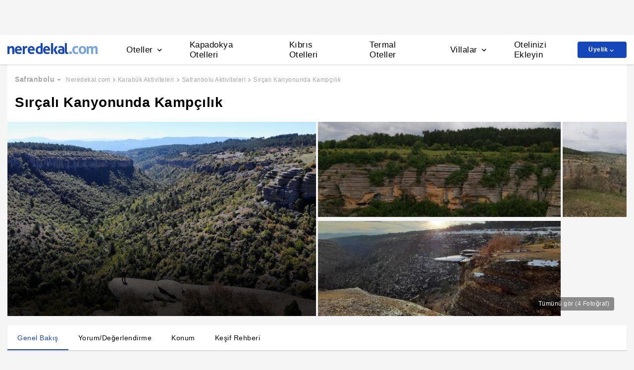

--- FILE ---
content_type: text/html
request_url: https://www.neredekal.com/sircali-kanyonunda-kampcilik-aktivite-detay/
body_size: 34108
content:
<!DOCTYPE html><html lang="tr"><head><meta charSet="utf-8"/><link rel="preload" href="https://s.neredekal.com/desktop/static/neredekal-logo.svg" as="image"/><title>Sırçalı Kanyonunda Kampçılık - Karabük Safranbolu | Neredekal.com</title><meta name="description" content="Karabük tatilinizde gidebileceğiniz Sırçalı Kanyonunda Kampçılık hakkında bilgiler, ziyaretçi yorumları ve yakınındaki otelleri burada bulabilirsiniz."/><meta name="robots" content="index,follow"/><meta name="viewport" content="width=device-width, initial-scale=1, user-scalable=no"/><meta http-equiv="X-UA-Compatible" content="IE=edge"/><link rel="shortcut icon" href="/static/favicon.ico"/><link rel="preload" href="https://s.neredekal.com/desktop/static/neredekal-logo.svg" as="image"/><link rel="apple-touch-icon" href="/static/apple-touch-icon.png"/><link rel="icon" href="/static/favicon.ico"/><link rel="dns-prefetch" href="//i.neredekal.com"/><link rel="dns-prefetch" href="//s.neredekal.com"/><link rel="dns-prefetch" href="//www.googletagmanager.com"/><link rel="dns-prefetch" href="//www.google-analytics.com"/><link rel="dns-prefetch" href="//connect.facebook.net"/><link rel="dns-prefetch" href="//googleads.g.doubleclick.net"/><link rel="preconnect" href="//i.neredekal.com"/><link rel="preconnect" href="//s.neredekal.com"/><link rel="preconnect" href="//www.googletagmanager.com"/><link rel="preconnect" href="//www.google-analytics.com"/><link rel="preconnect" href="//www.googletagmanager.com"/><link rel="preconnect" href="//www.google-analytics.com"/><link rel="dns-prefetch" href="//maps.googleapis.com"/><link rel="dns-prefetch" href="//maps.gstatic.com"/><link rel="dns-prefetch" href="//mts0.googleapis.com"/><link rel="dns-prefetch" href="//mts1.googleapis.com"/><meta property="og:url" content="https://www.neredekal.com/sircali-kanyonunda-kampcilik-aktivite-detay/"/><meta property="og:type" content="website"/><meta property="og:title" content="Sırçalı Kanyonunda Kampçılık - Karabük Safranbolu | Neredekal.com"/><meta property="og:description" content="Karabük tatilinizde gidebileceğiniz Sırçalı Kanyonunda Kampçılık hakkında bilgiler, ziyaretçi yorumları ve yakınındaki otelleri burada bulabilirsiniz."/><meta property="og:image" content="https://i.neredekal.com/i/neredekal/75/800x600/639ad9230e568a0251d1fdec"/><meta property="og:image:alt" content="Sırçalı Kanyonunda Kampçılık - Karabük Safranbolu | Neredekal.com"/><meta name="og:image:width" content="800"/><meta name="og:image:height" content="600"/><meta name="twitter:card" content="summary_large_image"/><meta name="twitter:image" content="https://i.neredekal.com/i/neredekal/75/800x600/639ad9230e568a0251d1fdec"/><meta name="twitter:image:alt" content="Sırçalı Kanyonunda Kampçılık - Karabük Safranbolu | Neredekal.com"/><meta name="twitter:description" content="Karabük tatilinizde gidebileceğiniz Sırçalı Kanyonunda Kampçılık hakkında bilgiler, ziyaretçi yorumları ve yakınındaki otelleri burada bulabilirsiniz."/><meta name="twitter:site" content="@neredekal"/><meta name="twitter:creator" content="@neredekal"/><meta name="twitter:url" content="https://www.neredekal.com/sircali-kanyonunda-kampcilik-aktivite-detay/"/><link rel="canonical" href="https://www.neredekal.com/sircali-kanyonunda-kampcilik-aktivite-detay/"/><script type="application/ld+json">{      "@context": "https://schema.org",      "@type": "BreadcrumbList",      "itemListElement":        [{        "@type": "ListItem",        "position": 1,        "item":          {            "@id": "https://www.neredekal.com/",            "name": "Neredekal.com"          }      },{        "@type": "ListItem",        "position": 2,        "item":          {            "@id": "https://www.neredekal.com/aktivite/karabuk-yapilacak-seyler-gorulecek-yerler/",            "name": "Karabük Aktiviteleri"          }      },{        "@type": "ListItem",        "position": 3,        "item":          {            "@id": "https://www.neredekal.com/aktivite/safranbolu-yapilacak-seyler-gorulecek-yerler/",            "name": "Safranbolu Aktiviteleri"          }      },{        "@type": "ListItem",        "position": 4,        "item":          {            "@id": "https://www.neredekal.com/sircali-kanyonunda-kampcilik-aktivite-detay/",            "name": "Sırçalı Kanyonunda Kampçılık"          }      }]    }</script><script type="application/ld+json">{"@context":"http://schema.org","@type":"LocalBusiness","name":"Sırçalı Kanyonunda Kampçılık - Karabük Safranbolu","url":"https://www.neredekal.com/sircali-kanyonunda-kampcilik-aktivite-detay","image":"https://i.neredekal.com/i/neredekal/75/1200x1200/639ad9230e568a0251d1fdec","description":"","telephone":"+90","address":[{"@type":"PostalAddress","addressCountry":"Türkiye","addressLocality":"Karabük","streetAddress":"Karapınar/Safranbolu/Karabük"}],"amenityFeature":["Aileler için Uygun","Kalabalık Gruplara Uygun","Çiftlere Uygun","Çocuklara Uygun"]}</script><link rel="preload" href="https://i.neredekal.com/i/neredekal/75/690x404/639ad9230e568a0251d1fdec" as="image"/><link rel="preload" href="https://i.neredekal.com/i/neredekal/75/453x200/639ad8fa3e591f082fd004a5" as="image"/><link rel="preload" href="https://i.neredekal.com/i/neredekal/75/453x200/639ad908676388409b1a356b" as="image"/><link rel="preload" href="https://i.neredekal.com/i/neredekal/75/453x200/639ad90a676388409b1a356d" as="image"/><meta name="next-head-count" content="49"/><script type="text/javascript"></script><noscript data-n-css=""></noscript><script defer="" nomodule="" src="https://s.neredekal.com/desktop/_next/static/chunks/polyfills-42372ed130431b0a.js"></script><script src="https://s.neredekal.com/desktop/_next/static/chunks/webpack-c4a26ebb50720f89.js" defer=""></script><script src="https://s.neredekal.com/desktop/_next/static/chunks/framework-3bc9684f49160ebb.js" defer=""></script><script src="https://s.neredekal.com/desktop/_next/static/chunks/main-5da1c39d414a3f93.js" defer=""></script><script src="https://s.neredekal.com/desktop/_next/static/chunks/pages/_app-e425fd87663a5b0d.js" defer=""></script><script src="https://s.neredekal.com/desktop/_next/static/chunks/9476-20852dd8272f61fe.js" defer=""></script><script src="https://s.neredekal.com/desktop/_next/static/chunks/615-6b9f3dd71a13ced0.js" defer=""></script><script src="https://s.neredekal.com/desktop/_next/static/chunks/7285-16249bb9239f993b.js" defer=""></script><script src="https://s.neredekal.com/desktop/_next/static/chunks/9066-611349e394c9dab1.js" defer=""></script><script src="https://s.neredekal.com/desktop/_next/static/chunks/5228-9a2e70ced573d031.js" defer=""></script><script src="https://s.neredekal.com/desktop/_next/static/chunks/2786-eda8cc31f61a734d.js" defer=""></script><script src="https://s.neredekal.com/desktop/_next/static/chunks/6667-323c5a11fcdf5e9b.js" defer=""></script><script src="https://s.neredekal.com/desktop/_next/static/chunks/3006-7dd3edab9c999d07.js" defer=""></script><script src="https://s.neredekal.com/desktop/_next/static/chunks/pages/activity-detail-f5ef1342d7178620.js" defer=""></script><script src="https://s.neredekal.com/desktop/_next/static/n2oqZXyHjYbEzP1WXrzdI/_buildManifest.js" defer=""></script><script src="https://s.neredekal.com/desktop/_next/static/n2oqZXyHjYbEzP1WXrzdI/_ssgManifest.js" defer=""></script><style data-emotion="css ed90cg gh4nco roynbj 1g8nv92 1pjkpap 6lxsf3 sncxrr 1o7jjti 1bxmm8e 7epa04 1qru1qd 1h44t32 8jah14 x5kxwt 1eji3cn xjmv5z 1seux6j x9m4b2 172j8a1 1g6ajnz 14tuenj tdp3ba 2vliah 13bbgv3 1ht7101 1e9t6ua 13wkp5c 151vo21 jg7z1e o1rlh6 1fe7rfd 281kbe 1mu5rs1 ala8ul 1w3i4mr cxe5rb nsljls 19pu3o8 f5q071 1lsb456 19ozuhw 1xzfjsi 15jcaac 17y7q01 1gh1gyc 36wvhe 1s1nal8 1q60i1b wpu6xi 2nqnxi 1jddpuz 1qqwuhv ff0d37 c6qiae invogy ngay20 vujz8e 14uw69j 4zpyyi ojlxj2 2qxrmg 9334i9 1wh6dco kdvfw2 u2fjzv 185u68t 1f7h3o4 uz7gs6 1cykxgh 1q6wxj9 1vbecza lbeapv eb79u9 qx9cgk 15wahgi 1vbce3k ars58w l7mlup iikcme 1vcw7rt eon1de taq9v4 10drs24 c1dxa0 1qpv9xy qe845x 1tg0a7s 18u9ahl 1ibwzhr 189d9ae 7exiz0 84j8lc j748mp 2x0t1k 132sec5 1k4tg43 t4gfoe a7fvf 4s55a 1f2zll1 ghqgb1 iu2scw 1qp22di 10dqmpr 18yaiqa 1jo1mbj 1hf2yc1 uo8nqn 1g7d3sy 1v14nbb desmj d2vaeh 1smfboa 12pdfe3 1ycmh53 1ez50wz 8hwwlq 1elsc28 1l1xi53 14eughn 1am1hj2 1x20xt5 iw3wqp mktlz8 1i2e6z9 13bk9fq 1mfkf8d 1u4m5b ap5w8q pafkoy p9tghb guze6f go47tr 17f4y59 1vu1atj 1x6h3bs 15adx32 1y5zaps 19857z8 1lkqpkp kokw4c 1sbkhfq 16qf8g1 167k62m 1rk25df 1dgbx3x 1atitag 18t2dwx 1p1swlz e2f45h 1cc16n b2f0h0 1qchll7 8xzane 1tkxg5t 1j3n8or t3529j 15d3jnr 36altk 1m3glxd k9fvee 194g34u a0a5td hc8yi1 qrl35a 1te8p9l g8swmf rkql7s rs13la ov73us m4on56 imbw81 1fstjr jfidhr 1gf9lch z996q9 964bax e50tku">*{box-sizing:border-box;-webkit-tap-highlight-color:rgba(255,255,255,0);}@media (max-width:768px){html,body{overflow-x:scroll !important;-webkit-overflow-scrolling:touch;min-width:768px;width:100%;}}html,body{-webkit-overflow-scrolling:touch;background:#f5f5f5;margin:0;min-height:100%;overflow-x:hidden;font-family:Inter,Roboto,Helvetica,Arial,sans-serif;;    font-size:16px;letter-spacing:0.5px;color:black;}@keyframes wave-squares{0%{background-position:-468px 0;}100%{background-position:468px 0;}};.rc-slider-track{background-color:#1647ba;}.rc-slider-handle{height:12px;width:12px;margin-top:-10px;box-shadow:0 1px 4px 0 rgba(0,0,0,0.2);border:solid 1px #1647ba;background-color:white;}.rc-slider-handle-1{margin-left:6px;}.rc-slider-rail{background-color:#e3e3e3;}.rc-slider-tooltip{-webkit-tap-highlight-color:#1647ba;}.rc-slider-tooltip-inner{background-color:#1647ba;padding:8px 15px;height:30px;font-size:11px;font-weight:bold;line-height:unset;white-space:nowrap;position:absolute;z-index:150;}.rc-range-tooltip-arrow{background-color:#1647ba;}.carousel.carousel-slider .control-arrow,.carousel .control-arrow{-webkit-transition:all 0.25s ease-in;transition:all 0.25s ease-in;opacity:0.4;filter:alpha(opacity=40);position:absolute;z-index:2;top:20px;background:none;border:0;font-size:32px;cursor:pointer;}.carousel .control-arrow:focus,.carousel .control-arrow:hover{opacity:1;filter:alpha(opacity=100);}.carousel.carousel-slider .control-arrow:before,.carousel .control-arrow:before{margin:0 5px;display:inline-block;border-top:8px solid transparent;border-bottom:8px solid transparent;content:"";}.carousel .control-disabled.control-arrow{opacity:0;filter:alpha(opacity=0);cursor:inherit;display:none;}.carousel .control-prev.control-arrow{left:0;}.carousel .control-prev.control-arrow:before{border-right:8px solid #fff;}.carousel .control-next.control-arrow{right:0;}.carousel .control-next.control-arrow:before{border-left:8px solid #fff;}.carousel-root{outline:none;}.carousel{position:relative;width:100%;}.carousel *{-webkit-box-sizing:border-box;-moz-box-sizing:border-box;box-sizing:border-box;}.carousel img{width:100%;display:inline-block;pointer-events:none;}.carousel .carousel{position:relative;}.carousel .control-arrow{outline:0;border:0;background:none;top:50%;margin-top:-13px;font-size:18px;}.carousel .thumbs-wrapper{margin:20px;overflow:hidden;}.carousel .thumbs{-webkit-transition:all 0.15s ease-in;transition:all 0.15s ease-in;-webkit-transform:translateZ(0);transform:translateZ(0);position:relative;list-style:none;white-space:nowrap;}.carousel .thumb{-webkit-transition:border 0.15s ease-in;transition:border 0.15s ease-in;display:inline-block;margin-right:6px;white-space:nowrap;overflow:hidden;border:3px solid #fff;padding:2px;}.carousel .thumb:focus{border:3px solid #ccc;outline:none;}.carousel .thumb.selected,.carousel .thumb:hover{border:3px solid #333;}.carousel .thumb img{vertical-align:top;}.carousel.carousel-slider{position:relative;margin:0;overflow:hidden;}.carousel.carousel-slider .control-arrow{top:0;color:#fff;font-size:26px;bottom:0;margin-top:0;padding:5px;}.carousel.carousel-slider .control-arrow:hover{background:rgba(0,0,0,0.2);}.carousel .slider-wrapper{overflow:hidden;margin:auto;width:100%;-webkit-transition:height 0.15s ease-in;transition:height 0.15s ease-in;}.carousel .slider-wrapper.axis-horizontal .slider{-ms-box-orient:horizontal;display:-moz-box;display:-moz-flex;display:-webkit-flex;display:flex;}.carousel .slider-wrapper.axis-horizontal .slider .slide{-webkit-flex-direction:column;-moz-box-orient:vertical;-moz-box-direction:normal;flex-direction:column;-webkit-flex-flow:column;flex-flow:column;}.carousel .slider-wrapper.axis-vertical{-ms-box-orient:horizontal;display:-moz-box;display:-moz-flex;display:-webkit-flex;display:flex;}.carousel .slider-wrapper.axis-vertical .slider{-webkit-flex-direction:column;-moz-box-orient:vertical;-moz-box-direction:normal;flex-direction:column;}.carousel .slider{margin:0;padding:0;position:relative;list-style:none;width:100%;}.carousel .slider.animated{-webkit-transition:all 0.35s ease-in-out;transition:all 0.35s ease-in-out;}.carousel .slide{min-width:100%;margin:0;position:relative;text-align:center;}.carousel .slide img{width:100%;vertical-align:top;border:0;}.carousel .slide iframe{display:inline-block;width:-webkit-calc(100% - 80px);width:calc(100% - 80px);margin:0 40px 40px;border:0;}.carousel .slide .legend{-webkit-transition:all 0.5s ease-in-out;transition:all 0.5s ease-in-out;position:absolute;bottom:40px;left:50%;margin-left:-45%;width:90%;border-radius:10px;background:#000;color:#fff;padding:10px;font-size:12px;text-align:center;opacity:0.25;-webkit-transition:opacity 0.35s ease-in-out;transition:opacity 0.35s ease-in-out;}.carousel .control-dots{position:absolute;bottom:0;margin:10px 0;padding:0;text-align:center;width:100%;z-index:1;}@media (min-width:960px){.carousel .control-dots{bottom:0;}}.carousel .control-dots .dot{-webkit-transition:opacity 0.25s ease-in;transition:opacity 0.25s ease-in;opacity:0.3;filter:alpha(opacity=30);-webkit-box-shadow:1px 1px 2px rgba(0,0,0,0.9);box-shadow:1px 1px 2px rgba(0,0,0,0.9);background:#fff;border-radius:50%;width:8px;height:8px;cursor:pointer;display:inline-block;margin:0 8px;}.carousel .control-dots .dot.selected,.carousel .control-dots .dot:hover{opacity:1;filter:alpha(opacity=100);}.carousel .carousel-status{position:absolute;top:0;right:0;padding:5px;font-size:10px;text-shadow:1px 1px 1px rgba(0,0,0,0.9);color:#fff;}.carousel:hover .slide .legend{opacity:1;}.advanced-slider .carousel .carousel-status{text-shadow:0.3px 0.5px 0.3px #000000;}.advanced-slider .carousel.carousel-slider{height:450px;}@media (min-width:1441px){.advanced-slider .carousel.carousel-slider{height:585px;}}.advance-slider-item-wrapper{position:relative;}.advance-slider-item-wrapper:before{content:" ";position:absolute;background:linear-gradient(180deg,rgb(255 255 255 / 0%) 0%,rgb(0 0 6 / 30%) 100%);width:100%;height:80px;z-index:1;bottom:0;}.errorWrapper{background:url("https://s.neredekal.com/desktop/static/404-background.png") fixed no-repeat bottom center      #d8eaf9;text-align:center;height:100vh;padding-top:25px;}@-webkit-keyframes animation-1velia8{0%{opacity:1;}30%{opacity:1;}100%{opacity:0;}}@keyframes animation-1velia8{0%{opacity:1;}30%{opacity:1;}100%{opacity:0;}}@-webkit-keyframes animation-b7n1on{0%{-webkit-transform:rotate(0deg);-moz-transform:rotate(0deg);-ms-transform:rotate(0deg);transform:rotate(0deg);}100%{-webkit-transform:rotate(360deg);-moz-transform:rotate(360deg);-ms-transform:rotate(360deg);transform:rotate(360deg);}}@keyframes animation-b7n1on{0%{-webkit-transform:rotate(0deg);-moz-transform:rotate(0deg);-ms-transform:rotate(0deg);transform:rotate(0deg);}100%{-webkit-transform:rotate(360deg);-moz-transform:rotate(360deg);-ms-transform:rotate(360deg);transform:rotate(360deg);}}.css-ed90cg{font-size:13px;color:black;-webkit-text-decoration:none;text-decoration:none;cursor:pointer;}@media (max-width: 1024px){.css-ed90cg{font-size:12px;}}.css-ed90cg:hover{-webkit-text-decoration:underline;text-decoration:underline;}.css-gh4nco{box-sizing:border-box;width:100%;display:-webkit-box;display:-webkit-flex;display:-ms-flexbox;display:flex;-webkit-box-pack:center;-ms-flex-pack:center;-webkit-justify-content:center;justify-content:center;box-sizing:border-box;padding:10px 0;min-height:70px;}.css-roynbj{box-sizing:border-box;}.css-1g8nv92{box-sizing:border-box;-webkit-box-pack:center;-ms-flex-pack:center;-webkit-justify-content:center;justify-content:center;display:-webkit-box;display:-webkit-flex;display:-ms-flexbox;display:flex;height:auto;overflow:hidden;margin:0 auto;z-index:0;height:50px;}.css-1pjkpap{box-sizing:border-box;width:100%;-webkit-box-pack:justify;-webkit-justify-content:space-between;justify-content:space-between;-webkit-align-items:center;-webkit-box-align:center;-ms-flex-align:center;align-items:center;display:-webkit-box;display:-webkit-flex;display:-ms-flexbox;display:flex;padding:0px 15px;height:60px;box-shadow:0 2px 2px 0 rgba(0,0,0,0.1);background-color:white;z-index:101;position:relative;}@media (max-width: 1024px){.css-1pjkpap{height:40px;padding:0px 38px;}}.css-6lxsf3{box-sizing:border-box;width:100%;-webkit-align-items:stretch;-webkit-box-align:stretch;-ms-flex-align:stretch;align-items:stretch;-webkit-box-pack:justify;-webkit-justify-content:space-between;justify-content:space-between;display:-webkit-box;display:-webkit-flex;display:-ms-flexbox;display:flex;max-width:1440px;margin:auto;height:100%;overflow-y:hidden;overflow-x:hidden;overflow-y:unset;overflow-x:unset;}.css-sncxrr{box-sizing:border-box;display:-webkit-box;display:-webkit-flex;display:-ms-flexbox;display:flex;}.css-1o7jjti{box-sizing:border-box;-webkit-align-items:center;-webkit-box-align:center;-ms-flex-align:center;align-items:center;display:-webkit-box;display:-webkit-flex;display:-ms-flexbox;display:flex;margin-top:-5px;}@media (max-width: 1024px){.css-1o7jjti{margin-top:-3px;}}.css-1bxmm8e{box-sizing:border-box;width:182px;height:22px;position:relative;}@media (max-width: 1024px){.css-1bxmm8e{width:113px;height:14px;}}.css-7epa04{width:100%;height:100%;object-fit:fill;min-height:auto;padding-top:auto;padding-bottom:auto;margin-left:0;margin-top:0;}.css-1qru1qd{box-sizing:border-box;-webkit-align-items:stretch;-webkit-box-align:stretch;-ms-flex-align:stretch;align-items:stretch;display:-webkit-box;display:-webkit-flex;display:-ms-flexbox;display:flex;padding-left:58px;-webkit-align-items:stretch;-webkit-box-align:stretch;-ms-flex-align:stretch;align-items:stretch;margin-bottom:-2px;}@media (max-width: 1024px){.css-1qru1qd{padding-left:26px;}}.css-1h44t32{box-sizing:border-box;display:-webkit-box;display:-webkit-flex;display:-ms-flexbox;display:flex;position:relative;cursor:pointer;}.css-1h44t32:not(:last-of-type){margin-right:52px;}@media (max-width: 1024px){.css-1h44t32:not(:last-of-type){margin-right:17px;}}.css-1h44t32:after{content:" ";width:0%;height:4px;left:50%;-webkit-transform:translateX(-50%);-moz-transform:translateX(-50%);-ms-transform:translateX(-50%);transform:translateX(-50%);background-color:#1647ba;position:absolute;bottom:2px;-webkit-transition:all 0.2s ease-in-out;transition:all 0.2s ease-in-out;}.css-1h44t32:hover:after{padding-right:50%;padding-left:50%;}@media (max-width: 1024px){.css-1h44t32:after{height:2px;}.css-1h44t32:hover:after{padding:0!important;}}.css-8jah14{box-sizing:border-box;-webkit-align-items:center;-webkit-box-align:center;-ms-flex-align:center;align-items:center;display:-webkit-box;display:-webkit-flex;display:-ms-flexbox;display:flex;}.css-x5kxwt{box-sizing:border-box;font-weight:500;white-space:normal;font-size:17px;}@media (max-width: 1024px){.css-x5kxwt{font-size:12px;}}.css-1eji3cn{margin-left:4px;-webkit-transition:all 0.3s ease;transition:all 0.3s ease;-webkit-transform:rotate(90deg);-moz-transform:rotate(90deg);-ms-transform:rotate(90deg);transform:rotate(90deg);width:18px;height:18px;}@media (max-width: 1024px){.css-1eji3cn{margin-left:1px;width:16px;height:16px;}}.css-xjmv5z{box-sizing:border-box;position:absolute;background-color:white;z-index:300;top:60px;border-radius:4px;box-shadow:0 2px 10px 0 rgba(0,0,0,0.18);border:1px solid #eaeaea;-webkit-transition:all 0.3s ease;transition:all 0.3s ease;left:0;opacity:0;visibility:hidden;}@media (max-width:1438px){.css-xjmv5z{left:0;}}@media (max-width: 1024px){.css-xjmv5z{top:40px;}}.css-1seux6j{box-sizing:border-box;display:-webkit-box;display:-webkit-flex;display:-ms-flexbox;display:flex;padding:25px;width:100%;}@media (max-width: 1024px){.css-1seux6j{padding:20px;}}.css-x9m4b2{box-sizing:border-box;width:100%;display:-webkit-box;display:-webkit-flex;display:-ms-flexbox;display:flex;}.css-172j8a1{box-sizing:border-box;display:-webkit-box;display:-webkit-flex;display:-ms-flexbox;display:flex;-webkit-flex-direction:column;-ms-flex-direction:column;flex-direction:column;white-space:nowrap;}.css-172j8a1+.css-172j8a1{padding-left:50px;}@media (max-width: 1024px){.css-172j8a1+.css-172j8a1{padding-left:40px;}}.css-1g6ajnz{font-size:13px;color:black;-webkit-text-decoration:none;text-decoration:none;cursor:pointer;display:-webkit-box;display:-webkit-flex;display:-ms-flexbox;display:flex;-webkit-text-decoration:none;text-decoration:none;}@media (max-width: 1024px){.css-1g6ajnz{font-size:12px;}}.css-1g6ajnz:hover{-webkit-text-decoration:underline;text-decoration:underline;}.css-1g6ajnz div span{font-size:13px!important;}@media (max-width: 1024px){.css-1g6ajnz div span{font-size:12px!important;}}.css-1g6ajnz div strong{font-size:15px!important;}.css-1g6ajnz div strong span{font-size:15px!important;}@media (max-width: 1024px){.css-1g6ajnz div strong span{font-size:12px!important;}}@media (max-width: 1024px){.css-1g6ajnz div strong{font-size:12px!important;}}.css-1g6ajnz+.css-1g6ajnz div strong{margin-top:10px;display:-webkit-inline-box;display:-webkit-inline-flex;display:-ms-inline-flexbox;display:inline-flex;}.css-1g6ajnz:not(:last-child){margin-bottom:10px;}.css-1g6ajnz:hover{color:#1647ba;-webkit-text-decoration:none;text-decoration:none;}.css-14tuenj{font-size:13px;color:black;-webkit-text-decoration:none;text-decoration:none;cursor:pointer;font-size:17px;}@media (max-width: 1024px){.css-14tuenj{font-size:12px;}}.css-14tuenj:hover{-webkit-text-decoration:underline;text-decoration:underline;}@media (max-width: 1024px){.css-14tuenj{font-size:12px;}}.css-14tuenj:hover{-webkit-text-decoration:none;text-decoration:none;}.css-tdp3ba{box-sizing:border-box;font-weight:500;white-space:normal;}.css-2vliah{box-sizing:border-box;position:absolute;background-color:white;z-index:300;top:60px;border-radius:4px;box-shadow:0 2px 10px 0 rgba(0,0,0,0.18);border:1px solid #eaeaea;-webkit-transition:all 0.3s ease;transition:all 0.3s ease;left:-320px;opacity:0;visibility:hidden;}@media (max-width:1438px){.css-2vliah{left:-500px;}}@media (max-width: 1024px){.css-2vliah{top:40px;}}.css-13bbgv3{font-size:13px!important;}.css-13bbgv3 span{font-size:13px!important;}.css-13bbgv3 strong{font-size:15px!important;}@media (max-width: 1024px){.css-13bbgv3 strong{font-size:12px!important;}}.css-13bbgv3+.css-13bbgv3 span strong{margin-top:10px;display:-webkit-inline-box;display:-webkit-inline-flex;display:-ms-inline-flexbox;display:inline-flex;}.css-13bbgv3:not(:last-child){margin-bottom:10px;}.css-13bbgv3 span strong{font-size:15px!important;}@media (max-width: 1024px){.css-13bbgv3 span strong{font-size:12px!important;}}.css-13bbgv3 strong span{font-size:15px!important;}@media (max-width: 1024px){.css-13bbgv3 strong span{font-size:12px!important;}}.css-13bbgv3:hover{-webkit-text-decoration:none;text-decoration:none;cursor:default;}.css-1ht7101{box-sizing:border-box;padding:9px 22px;margin-left:9px;display:-webkit-box;display:-webkit-flex;display:-ms-flexbox;display:flex;position:relative;font-size:12px;font-weight:bold;color:white;background-color:#1647ba;border-radius:4px;max-height:33px;-webkit-align-self:center;-ms-flex-item-align:center;align-self:center;margin-left:auto;cursor:pointer;}.css-1ht7101:hover div:not(:first-of-type){display:block;}.css-1e9t6ua{box-sizing:border-box;position:relative;}.css-13wkp5c{box-sizing:border-box;-webkit-transition:all 0.3s ease-in-out;transition:all 0.3s ease-in-out;-webkit-transform:translate(0,1px);-moz-transform:translate(0,1px);-ms-transform:translate(0,1px);transform:translate(0,1px);}.css-151vo21{box-sizing:border-box;padding:10px;width:162px;position:absolute;top:33px;border-radius:4px;left:0px;background-color:white;display:none;border-radius:4px;border:1px solid #e3e3e3;}.css-jg7z1e{box-sizing:border-box;white-space:normal;color:black;display:block;height:100%;width:100%;font-size:13px;font-weight:normal;white-space:nowrap;}.css-jg7z1e:not(:first-of-type){padding-top:12px;}.css-jg7z1e:not(:last-child){padding-bottom:12px;}.css-o1rlh6{box-sizing:border-box;width:100%;padding:20px 15px;position:relative;padding:22px 0;margin:0 15px;}@media (max-width: 1024px){.css-o1rlh6{padding:17px 0;}}.css-1fe7rfd{box-sizing:border-box;display:none;position:absolute;z-index:100;width:100%;border-radius:4px;box-shadow:0 1px 13px 1px rgba(0,0,0,0.22);background-color:white;padding:16px 12px 20px 12px;line-height:2.5;top:45px;left:-15px;width:250px;max-height:250px;overflow-y:auto;}.css-281kbe{box-sizing:border-box;-webkit-flex-direction:column;-ms-flex-direction:column;flex-direction:column;display:-webkit-box;display:-webkit-flex;display:-ms-flexbox;display:flex;}.css-1mu5rs1{box-sizing:border-box;padding:0px 15px;padding-bottom:15px;overflow-x:auto;margin-left:-15px;margin-right:-15px;margin-bottom:-15px;display:-webkit-box;display:-webkit-flex;display:-ms-flexbox;display:flex;padding:2px 0 0 0;}.css-ala8ul{box-sizing:border-box;display:-webkit-box;display:-webkit-flex;display:-ms-flexbox;display:flex;margin-top:-2px;}.css-1w3i4mr{box-sizing:border-box;color:#a5a5a5;font-weight:600;white-space:normal;font-size:14px;white-space:nowrap;cursor:pointer;}@media (max-width: 1024px){.css-1w3i4mr{font-size:14px;}}.css-cxe5rb{box-sizing:border-box;margin-right:5px;-webkit-align-items:center;-webkit-box-align:center;-ms-flex-align:center;align-items:center;}.css-nsljls{box-sizing:border-box;display:-webkit-box;display:-webkit-flex;display:-ms-flexbox;display:flex;}.css-19pu3o8{font-size:13px;color:black;-webkit-text-decoration:none;text-decoration:none;cursor:pointer;font-size:12px;white-space:nowrap;cursor:pointer;font-weight:normal;color:#a5a5a5;}@media (max-width: 1024px){.css-19pu3o8{font-size:12px;}}.css-19pu3o8:hover{-webkit-text-decoration:underline;text-decoration:underline;}@media (max-width: 1024px){.css-19pu3o8{font-size:11px;}}.css-f5q071{box-sizing:border-box;color:#a5a5a5;font-weight:normal;white-space:normal;font-size:12px;white-space:nowrap;}@media (max-width: 1024px){.css-f5q071{font-size:11px;}}.css-1lsb456{box-sizing:border-box;-webkit-box-pack:center;-ms-flex-pack:center;-webkit-justify-content:center;justify-content:center;display:-webkit-box;display:-webkit-flex;display:-ms-flexbox;display:flex;font-family:Inter,Roboto,Helvetica,Arial,sans-serif;color:white;font-weight:600;letter-spacing:0.5px;}.css-19ozuhw{box-sizing:border-box;-webkit-box-pack:center;-ms-flex-pack:center;-webkit-justify-content:center;justify-content:center;display:-webkit-box;display:-webkit-flex;display:-ms-flexbox;display:flex;height:auto;overflow:hidden;margin:0 auto;z-index:0;padding:15px 0;height:615px;}.css-1xzfjsi{width:100%;height:100%;object-fit:cover;min-height:auto;padding-top:auto;padding-bottom:auto;margin-left:0;margin-top:0;}.css-15jcaac{box-sizing:border-box;font-size:12px;font-weight:600;white-space:normal;}.css-17y7q01{box-sizing:border-box;margin-bottom:25px;-webkit-box-pack:justify;-webkit-justify-content:space-between;justify-content:space-between;display:-webkit-box;display:-webkit-flex;display:-ms-flexbox;display:flex;}.css-1gh1gyc{box-sizing:border-box;position:absolute;display:-webkit-box;display:-webkit-flex;display:-ms-flexbox;display:flex;width:40px;height:40px;background-color:white;-webkit-box-pack:center;-ms-flex-pack:center;-webkit-justify-content:center;justify-content:center;-webkit-align-items:center;-webkit-box-align:center;-ms-flex-align:center;align-items:center;box-shadow:0 1px 4px 1px rgba(178,178,178,0.35);top:50%;-webkit-transform:translate(0,-50%);-moz-transform:translate(0,-50%);-ms-transform:translate(0,-50%);transform:translate(0,-50%);border-radius:100%;z-index:5;cursor:pointer;right:16px;}.css-1gh1gyc:hover{background-color:#e3e3e3;}@media (max-width: 1024px){.css-1gh1gyc{width:30px;height:30px;}.css-1gh1gyc svg{width:18px;height:18px;}}.css-36wvhe{box-sizing:border-box;display:-webkit-box;display:-webkit-flex;display:-ms-flexbox;display:flex;position:relative;overflow-x:hidden;overflow:visible;white-space:nowrap;-webkit-transition:0.5s all ease-in-out;transition:0.5s all ease-in-out;-webkit-transform:translate(-0px,0px);-moz-transform:translate(-0px,0px);-ms-transform:translate(-0px,0px);transform:translate(-0px,0px);}.css-1s1nal8{font-size:13px;color:black;-webkit-text-decoration:none;text-decoration:none;cursor:pointer;}@media (max-width: 1024px){.css-1s1nal8{font-size:12px;}}.css-1s1nal8:hover{-webkit-text-decoration:none;text-decoration:none;}.css-1q60i1b{width:100%;height:100%;object-fit:cover;min-height:auto;padding-top:auto;padding-bottom:auto;margin-left:0;margin-top:0;}.css-wpu6xi{box-sizing:border-box;padding:0px 15px 0px 15px;margin-top:15px;}@media (max-width: 1024px){.css-wpu6xi{padding-left:0px;padding-right:0px;}}.css-2nqnxi{box-sizing:border-box;width:100%;padding:20px 15px;max-width:1440px;margin:auto;height:100%;overflow-y:hidden;overflow-x:hidden;padding:25px 25px 34px 25px;margin-bottom:15px;background-color:white;border:solid 0.5px #e3e3e3;border-top:0;}@media (max-width: 1024px){.css-2nqnxi{margin-bottom:0;padding-left:38px;padding-right:38px;border:0;}}.css-1jddpuz{box-sizing:border-box;display:-webkit-box;display:-webkit-flex;display:-ms-flexbox;display:flex;}@media (max-width: 1024px){.css-1jddpuz{-webkit-flex-direction:column;-ms-flex-direction:column;flex-direction:column;}}.css-1qqwuhv{box-sizing:border-box;-webkit-flex-direction:column;-ms-flex-direction:column;flex-direction:column;display:-webkit-box;display:-webkit-flex;display:-ms-flexbox;display:flex;width:60%;-webkit-flex-shrink:0;-ms-flex-negative:0;flex-shrink:0;padding-bottom:20px;margin-bottom:-8px;}@media (max-width: 1024px){.css-1qqwuhv{width:100%;}}.css-ff0d37{box-sizing:border-box;font-size:14px;font-weight:600;white-space:normal;}.css-c6qiae{margin:12px 0 0 0;display:-webkit-box;display:-webkit-flex;display:-ms-flexbox;display:flex;}.css-invogy{width:33.3%;display:inline-block;padding:0;margin:0;}.css-invogy li{list-style:none;margin-bottom:8px;}.css-invogy li a{font-size:12px;color:black;-webkit-text-decoration:none;text-decoration:none;}.css-invogy li a:hover{-webkit-text-decoration:underline;text-decoration:underline;}.css-ngay20{box-sizing:border-box;display:-webkit-box;display:-webkit-flex;display:-ms-flexbox;display:flex;-webkit-flex-direction:column;-ms-flex-direction:column;flex-direction:column;width:100%;}@media (max-width: 1024px){.css-ngay20{-webkit-flex-direction:row;-ms-flex-direction:row;flex-direction:row;}}.css-vujz8e{box-sizing:border-box;display:-webkit-box;display:-webkit-flex;display:-ms-flexbox;display:flex;-webkit-box-flex-wrap:wrap;-webkit-flex-wrap:wrap;-ms-flex-wrap:wrap;flex-wrap:wrap;width:100%;}@media (max-width: 1024px){.css-vujz8e{-webkit-flex-shrink:0;-ms-flex-negative:0;flex-shrink:0;width:50%;}}.css-14uw69j{box-sizing:border-box;-webkit-flex-direction:column;-ms-flex-direction:column;flex-direction:column;width:50%;display:-webkit-box;display:-webkit-flex;display:-ms-flexbox;display:flex;}.css-4zpyyi{box-sizing:border-box;margin-top:15px;}.css-ojlxj2{width:auto;display:inline-block;padding:0;margin:0;}.css-ojlxj2 li{list-style:none;margin-bottom:8px;}.css-ojlxj2 li a{font-size:12px;color:black;-webkit-text-decoration:none;text-decoration:none;}.css-ojlxj2 li a:hover{-webkit-text-decoration:underline;text-decoration:underline;}.css-2qxrmg{box-sizing:border-box;width:20%;}.css-9334i9{width:80px;height:91px;object-fit:fill;min-height:auto;padding-top:auto;padding-bottom:auto;margin-left:0;margin-top:3px;}.css-1wh6dco{box-sizing:border-box;width:25%;display:-webkit-box;display:-webkit-flex;display:-ms-flexbox;display:flex;max-height:40px;display:grid;grid-template-columns:150px 150px;}@media (max-width: 1024px){.css-1wh6dco{margin-left:20px;grid-template-columns:130px 130px;}}.css-kdvfw2{width:130px;height:40px;object-fit:fill;min-height:auto;padding-top:auto;padding-bottom:auto;margin-left:0;margin-top:0;}.css-u2fjzv{font-size:13px;color:black;-webkit-text-decoration:none;text-decoration:none;cursor:pointer;margin-left:10px;}@media (max-width: 1024px){.css-u2fjzv{font-size:12px;}}.css-u2fjzv:hover{-webkit-text-decoration:underline;text-decoration:underline;}.css-185u68t{width:135px;height:40px;object-fit:fill;min-height:auto;padding-top:3px;padding-bottom:3px;margin-left:-12px;margin-top:0;}.css-1f7h3o4{box-sizing:border-box;margin-left:35px;margin-top:20px;margin-left:0;}.css-uz7gs6{width:105px;height:40px;object-fit:fill;min-height:auto;padding-top:auto;padding-bottom:auto;margin-left:0;margin-top:-11px;}.css-1cykxgh{box-sizing:border-box;-webkit-box-pack:center;-ms-flex-pack:center;-webkit-justify-content:center;justify-content:center;-webkit-align-items:center;-webkit-box-align:center;-ms-flex-align:center;align-items:center;display:-webkit-box;display:-webkit-flex;display:-ms-flexbox;display:flex;margin-top:45px;position:relative;}.css-1q6wxj9{box-sizing:border-box;-webkit-flex:1;-ms-flex:1;flex:1;border-top:solid 0.7px #eaeaea;}.css-1vbecza{box-sizing:border-box;-webkit-align-items:center;-webkit-box-align:center;-ms-flex-align:center;align-items:center;display:-webkit-box;display:-webkit-flex;display:-ms-flexbox;display:flex;padding:0px 20px;background-color:white;}.css-lbeapv{box-sizing:border-box;display:-webkit-box;display:-webkit-flex;display:-ms-flexbox;display:flex;padding-left:15px;z-index:2;}.css-eb79u9{font-size:13px;color:black;-webkit-text-decoration:none;text-decoration:none;cursor:pointer;z-index:2;}@media (max-width: 1024px){.css-eb79u9{font-size:12px;}}.css-eb79u9:hover{-webkit-text-decoration:underline;text-decoration:underline;}.css-eb79u9:not(:last-child){margin-right:12px;}.css-qx9cgk{width:25px;height:25px;object-fit:fill;min-height:auto;padding-top:auto;padding-bottom:auto;margin-left:0;margin-top:0;}.css-15wahgi{box-sizing:border-box;-webkit-align-items:center;-webkit-box-align:center;-ms-flex-align:center;align-items:center;display:-webkit-box;display:-webkit-flex;display:-ms-flexbox;display:flex;padding-top:30px;}@media (max-width: 1024px){.css-15wahgi{-webkit-flex-direction:column;-ms-flex-direction:column;flex-direction:column;}}.css-1vbce3k{box-sizing:border-box;position:relative;width:190px;height:24px;}@media (max-width: 1024px){.css-1vbce3k{width:119px;height:15px;}}.css-ars58w{width:100%;height:100%;object-fit:contain;min-height:auto;padding-top:auto;padding-bottom:auto;margin-left:0;margin-top:0;}.css-l7mlup{box-sizing:border-box;padding-left:25px;}.css-iikcme{box-sizing:border-box;-webkit-box-flex-wrap:wrap;-webkit-flex-wrap:wrap;-ms-flex-wrap:wrap;flex-wrap:wrap;-webkit-box-pack:center;-ms-flex-pack:center;-webkit-justify-content:center;justify-content:center;display:-webkit-box;display:-webkit-flex;display:-ms-flexbox;display:flex;}.css-iikcme a{padding:2px 0px;}.css-iikcme a:after{display:inline-block;padding:0px 7px;content:"-";}.css-iikcme a:hover{-webkit-text-decoration:underline;text-decoration:underline;}.css-iikcme a:hover:after{-webkit-text-decoration:unset;text-decoration:unset;}.css-iikcme a:last-child:after{content:"";}@media (max-width: 1024px){.css-iikcme a{font-size:9px;}.css-iikcme a:after{padding:0px 2px;}.css-iikcme a:nth-of-type(4n):after{content:"-";}.css-iikcme a:last-child:after{content:"";}}.css-1vcw7rt{font-size:11px;color:black;-webkit-text-decoration:none;text-decoration:none;cursor:pointer;}@media (max-width: 1024px){.css-1vcw7rt{font-size:12px;}}.css-1vcw7rt:hover{-webkit-text-decoration:underline;text-decoration:underline;}.css-eon1de{box-sizing:border-box;-webkit-box-pack:end;-ms-flex-pack:end;-webkit-justify-content:flex-end;justify-content:flex-end;-webkit-align-items:center;-webkit-box-align:center;-ms-flex-align:center;align-items:center;display:-webkit-box;display:-webkit-flex;display:-ms-flexbox;display:flex;-webkit-flex:1 30%;-ms-flex:1 30%;flex:1 30%;}@media (max-width: 1024px){.css-eon1de{padding-top:30px;}}.css-taq9v4{box-sizing:border-box;-webkit-align-items:center;-webkit-box-align:center;-ms-flex-align:center;align-items:center;display:-webkit-box;display:-webkit-flex;display:-ms-flexbox;display:flex;padding-left:15px;font-size:10px;}.css-taq9v4 a{font-size:10px;}@media (max-width: 1024px){.css-taq9v4{padding-left:11px;font-size:9px;}.css-taq9v4 a{font-size:9px;}}.css-10drs24{font-size:13px;color:black;-webkit-text-decoration:none;text-decoration:none;cursor:pointer;position:relative;width:53px;height:19px;margin:0 10px;}@media (max-width: 1024px){.css-10drs24{font-size:12px;}}.css-10drs24:hover{-webkit-text-decoration:underline;text-decoration:underline;}@media (max-width: 1024px){.css-10drs24{width:51px;height:22px;}}.css-c1dxa0{box-sizing:border-box;display:-webkit-box;display:-webkit-flex;display:-ms-flexbox;display:flex;-webkit-align-items:center;-webkit-box-align:center;-ms-flex-align:center;align-items:center;-webkit-box-pack:center;-ms-flex-pack:center;-webkit-justify-content:center;justify-content:center;-webkit-box-align:center;padding:0px;margin:0px;margin-right:5px;}.css-1qpv9xy{width:10px;height:10px;object-fit:fill;min-height:auto;padding-top:auto;padding-bottom:auto;margin-left:0;margin-top:0;}.css-qe845x{box-sizing:border-box;background-color:white;padding:0px 15px;}@media (max-width: 1024px){.css-qe845x{padding:20px 38px;}}.css-1tg0a7s{box-sizing:border-box;width:100%;padding:20px 15px;padding:0 0 15px 0;width:100%;max-width:1440px;margin:auto;height:100%;overflow-y:hidden;overflow-x:hidden;overflow-y:initial;overflow-x:initial;}@media (max-width: 1024px){.css-1tg0a7s{padding:0;}}.css-18u9ahl{box-sizing:border-box;-webkit-flex-direction:column;-ms-flex-direction:column;flex-direction:column;display:-webkit-box;display:-webkit-flex;display:-ms-flexbox;display:flex;padding-top:10px;}.css-1ibwzhr{box-sizing:border-box;font-size:18px;font-weight:bold;white-space:normal;margin:0 0 8px;display:-webkit-box;display:-webkit-flex;display:-ms-flexbox;display:flex;-webkit-align-items:center;-webkit-box-align:center;-ms-flex-align:center;align-items:center;}.css-189d9ae{margin:0;font-size:28px;font-weight:600;}@media (max-width: 1024px){.css-189d9ae{font-size:26px;}}.css-7exiz0{box-sizing:border-box;-webkit-flex-direction:column-reverse;-ms-flex-direction:column-reverse;flex-direction:column-reverse;display:-webkit-box;display:-webkit-flex;display:-ms-flexbox;display:flex;}@media screen and (min-width: 40em){.css-7exiz0{-webkit-flex-direction:column-reverse;-ms-flex-direction:column-reverse;flex-direction:column-reverse;}}@media screen and (min-width: 52em){.css-7exiz0{-webkit-flex-direction:column-reverse;-ms-flex-direction:column-reverse;flex-direction:column-reverse;}}@media screen and (min-width: 64em){.css-7exiz0{-webkit-flex-direction:row;-ms-flex-direction:row;flex-direction:row;}}.css-84j8lc{box-sizing:border-box;width:100%;padding:20px 15px;position:relative;padding:0;}.css-j748mp{box-sizing:border-box;-webkit-box-pack:center;-ms-flex-pack:center;-webkit-justify-content:center;justify-content:center;display:-webkit-box;display:-webkit-flex;display:-ms-flexbox;display:flex;height:auto;overflow:hidden;margin:0 auto;z-index:0;padding:15px 0;height:105px;}.css-2x0t1k{box-sizing:border-box;font-weight:bold;white-space:normal;display:inline;}.css-132sec5{box-sizing:border-box;margin-top:-5px;}.css-1k4tg43{box-sizing:border-box;width:100%;}.css-t4gfoe{box-sizing:border-box;background-color:white;background-color:transparent;padding:0!important;}@media (max-width: 1024px){.css-t4gfoe{padding:20px 38px;}}.css-a7fvf{box-sizing:border-box;margin-top:10px;width:100%;padding:20px 15px;max-width:1440px;margin:auto;height:100%;overflow-y:hidden;overflow-x:hidden;padding:0;overflow:hidden;}.css-4s55a{box-sizing:border-box;display:-webkit-box;display:-webkit-flex;display:-ms-flexbox;display:flex;margin-bottom:25px!important;margin-bottom:10px!important;-webkit-box-pack:justify;-webkit-justify-content:space-between;justify-content:space-between;}.css-4s55a *{font-size:18px;}.css-1f2zll1{font-size:26px!important;font-weight:600;margin:0;font-size:18px!important;}@media (max-width: 1024px){.css-1f2zll1{font-size:18px;}}.css-ghqgb1{box-sizing:border-box;width:100%;}.css-iu2scw{box-sizing:border-box;position:absolute;display:-webkit-box;display:-webkit-flex;display:-ms-flexbox;display:flex;width:40px;height:40px;background-color:white;-webkit-box-pack:center;-ms-flex-pack:center;-webkit-justify-content:center;justify-content:center;-webkit-align-items:center;-webkit-box-align:center;-ms-flex-align:center;align-items:center;box-shadow:0 1px 4px 1px rgba(178,178,178,0.35);top:50%;-webkit-transform:translate(0,-50%);-moz-transform:translate(0,-50%);-ms-transform:translate(0,-50%);transform:translate(0,-50%);border-radius:100%;z-index:5;cursor:pointer;right:16px;width:30px;height:30px;background-color:#00000070;}.css-iu2scw:hover{background-color:#e3e3e3;}@media (max-width: 1024px){.css-iu2scw{width:30px;height:30px;}.css-iu2scw svg{width:18px;height:18px;}}.css-iu2scw:hover{background-color:#0000005E;}.css-1qp22di{box-sizing:border-box;-webkit-flex-direction:column;-ms-flex-direction:column;flex-direction:column;display:-webkit-box;display:-webkit-flex;display:-ms-flexbox;display:flex;position:relative;min-height:100%;}.css-10dqmpr{box-sizing:border-box;min-height:20px;display:-webkit-box;display:-webkit-flex;display:-ms-flexbox;display:flex;}.css-18yaiqa{box-sizing:border-box;font-size:13px;white-space:normal;line-height:20px;}.css-1jo1mbj{box-sizing:border-box;white-space:normal;white-space:nowrap;overflow:hidden;text-overflow:ellipsis;max-lines:1;font-size:12px;font-weight:400;}.css-1hf2yc1{height:30px;border-radius:5px;min-width:105px;cursor:pointer;background-color:#1647ba;border:none;outline-width:0;font-size:14px;padding:0 6px;}@media (max-width: 1024px){.css-1hf2yc1{min-width:88px;}}@media (max-width: 1366px){.css-1hf2yc1{min-width:90px;}}.css-uo8nqn{box-sizing:border-box;display:-webkit-box;display:-webkit-flex;display:-ms-flexbox;display:flex;font-family:Inter,Roboto,Helvetica,Arial,sans-serif;-webkit-box-pack:center;-ms-flex-pack:center;-webkit-justify-content:center;justify-content:center;color:white;font-weight:600;font-size:12px;letter-spacing:0.5px;position:relative;}@media (max-width: 1024px){.css-uo8nqn{font-size:11px;}}.css-1g7d3sy{box-sizing:border-box;display:-webkit-box;display:-webkit-flex;display:-ms-flexbox;display:flex;-webkit-box-pack:center;-ms-flex-pack:center;-webkit-justify-content:center;justify-content:center;-webkit-align-items:center;-webkit-box-align:center;-ms-flex-align:center;align-items:center;width:100%;}.css-1v14nbb{box-sizing:border-box;white-space:normal;font-family:Inter,Roboto,Helvetica,Arial,sans-serif;font-size:12px;font-weight:500;line-height:15px;color:white;}@media (max-width: 1024px){.css-1v14nbb{font-size:11px;}}@media (max-width: 1366px){.css-1v14nbb{font-size:11px;}}.css-desmj{box-sizing:border-box;position:absolute;}.css-d2vaeh{box-sizing:border-box;border-radius:4px;overflow:hidden;cursor:pointer;text-align:center;background-color:white;border-radius:4px;border:1px solid #e3e3e3;}.css-1smfboa{box-sizing:border-box;-webkit-align-items:center;-webkit-box-align:center;-ms-flex-align:center;align-items:center;-webkit-box-pack:center;-ms-flex-pack:center;-webkit-justify-content:center;justify-content:center;margin-top:16px;padding-bottom:11px;display:-webkit-box;display:-webkit-flex;display:-ms-flexbox;display:flex;}.css-12pdfe3{box-sizing:border-box;-webkit-align-items:center;-webkit-box-align:center;-ms-flex-align:center;align-items:center;-webkit-box-pack:start;-ms-flex-pack:start;-webkit-justify-content:start;justify-content:start;display:-webkit-box;display:-webkit-flex;display:-ms-flexbox;display:flex;cursor:pointer;}.css-1ycmh53{box-sizing:border-box;padding-left:6px;padding-right:6px;color:#e24a4a;}.css-1ez50wz{box-sizing:border-box;font-size:15px;font-weight:600;white-space:normal;}.css-8hwwlq{box-sizing:border-box;margin-top:15px;}.css-1elsc28{box-sizing:border-box;width:100%;padding:20px 15px;max-width:1440px;margin:auto;height:100%;overflow-y:hidden;overflow-x:hidden;padding:0 15px 20px 15px;}.css-1l1xi53{box-sizing:border-box;-webkit-align-items:center;-webkit-box-align:center;-ms-flex-align:center;align-items:center;display:-webkit-box;display:-webkit-flex;display:-ms-flexbox;display:flex;-webkit-box-flex-flow:wrap;-webkit-flex-flow:wrap;-ms-flex-flow:wrap;flex-flow:wrap;}.css-14eughn{box-sizing:border-box;display:-webkit-box;display:-webkit-flex;display:-ms-flexbox;display:flex;}@media (max-width: 1024px){.css-14eughn{padding:0;}}.css-1am1hj2{box-sizing:border-box;width:100%;position:relative;cursor:pointer;margin-right:4px;position:relative;}.css-1am1hj2:nth-child(even){margin-right:0px!important;}.css-1am1hj2::after{content:"";position:absolute;bottom:4px;opacity:0.8;width:100%;height:50%;display:block;background-image:linear-gradient(to bottom,rgba(0,0,0,0) 13%,black 78%);}.css-1x20xt5{width:100%;height:100%;object-fit:cover;min-height:auto;padding-top:auto;padding-bottom:auto;margin-left:0;margin-top:0;object-fit:cover;height:392px;object-fit:cover;}@media (max-width: 1024px){.css-1x20xt5{height:109px;}}@media (max-width: 1024px){.css-1x20xt5{height:220px;}}.css-iw3wqp{box-sizing:border-box;width:100%;width:100%;height:100%;display:grid;grid-template-columns:auto auto;grid-row-gap:4px;}.css-iw3wqp:not(:first-of-type){margin-left:4px;}.css-mktlz8{box-sizing:border-box;position:relative;cursor:pointer;margin-right:4px;}.css-mktlz8:nth-child(even){margin-right:0px!important;}.css-1i2e6z9{width:100%;height:100%;object-fit:cover;min-height:auto;padding-top:auto;padding-bottom:auto;margin-left:0;margin-top:0;object-fit:cover;height:192px;}@media (max-width: 1024px){.css-1i2e6z9{height:109px;}}.css-13bk9fq{box-sizing:border-box;position:absolute;cursor:pointer;bottom:15px;right:25px;background:#00000070;padding:0 10px;height:27px;color:white;font-size:12px;font-weight:500;line-height:25px;border-radius:4px;z-index:100;display:-webkit-box;display:-webkit-flex;display:-ms-flexbox;display:flex;-webkit-align-items:center;-webkit-box-align:center;-ms-flex-align:center;align-items:center;}.css-1mfkf8d{box-sizing:border-box;padding:0px 15px;padding-bottom:15px;white-space:nowrap;overflow-x:auto;margin-left:-15px;margin-right:-15px;margin-bottom:-15px;}.css-1u4m5b{box-sizing:border-box;width:100%;padding:20px 15px;padding:0 0;background-color:white;height:50px;box-shadow:0 2px 1px 0 rgba(0,0,0,0.1);margin:15px 0;width:auto;}.css-ap5w8q{box-sizing:border-box;-webkit-align-items:center;-webkit-box-align:center;-ms-flex-align:center;align-items:center;display:-webkit-box;display:-webkit-flex;display:-ms-flexbox;display:flex;overflow-x:unset;max-width:1440px;margin:auto;height:100%;overflow-y:hidden;overflow-x:hidden;}.css-pafkoy{box-sizing:border-box;width:70%;margin-right:30px;}@media (max-width: 1024px){.css-pafkoy{width:100%;}}.css-p9tghb{box-sizing:border-box;width:100%;padding:20px 15px;background-color:white;border-radius:4px;border:1px solid #e3e3e3;padding:25px;}@media (max-width: 1024px){.css-p9tghb{padding:20px 38px;}}@media (max-width: 1024px){.css-p9tghb{padding:20px;}}.css-guze6f{box-sizing:border-box;margin-top:0;padding-top:0;-webkit-align-items:center;-webkit-box-align:center;-ms-flex-align:center;align-items:center;display:-webkit-box;display:-webkit-flex;display:-ms-flexbox;display:flex;}.css-go47tr{box-sizing:border-box;min-height:30px;min-width:250px;}.css-17f4y59{box-sizing:border-box;height:40px;width:95px;margin-right:20px;}.css-1vu1atj{box-sizing:border-box;-webkit-align-items:center;-webkit-box-align:center;-ms-flex-align:center;align-items:center;display:-webkit-box;display:-webkit-flex;display:-ms-flexbox;display:flex;cursor:unset;height:30px;}.css-1vu1atj:hover div{display:block;}.css-1x6h3bs{box-sizing:border-box;font-weight:600;margin-left:3px;font-size:14px;white-space:normal;-webkit-text-decoration:none;text-decoration:none;}.css-15adx32{box-sizing:border-box;border:1px solid #e3e3e3;border-left:0;border-right:0;padding:15px 0px;margin-top:15px;min-height:100px;}.css-1y5zaps{box-sizing:border-box;margin-top:15px;width:100%;padding:20px 15px;background-color:white;border-radius:4px;border:1px solid #e3e3e3;padding:25px;}@media (max-width: 1024px){.css-1y5zaps{padding:20px 38px;}}@media (max-width: 1024px){.css-1y5zaps{padding:20px;}}.css-19857z8{margin:0px 3px 15px 0px;}.css-1lkqpkp{box-sizing:border-box;margin:0px 0px 10px 0px;}.css-kokw4c{box-sizing:border-box;-webkit-box-pack:start;-ms-flex-pack:start;-webkit-justify-content:flex-start;justify-content:flex-start;display:-webkit-box;display:-webkit-flex;display:-ms-flexbox;display:flex;}.css-1sbkhfq{height:55px;border-radius:4px;box-shadow:0 1px 3px 0 rgba(0,0,0,0.12);width:100%;cursor:pointer;background-color:#1647ba;border:none;outline-width:0;font-size:14px;border:1px solid white;font-size:12px;font-weight:600;padding:12px 28px;border-radius:4px;box-shadow:0 1px 3px 0 rgba(0,0,0,0.12);cursor:pointer;text-align:center;-webkit-text-decoration:none;text-decoration:none;margin-top:14px;width:188px;}.css-1sbkhfq:hover{background-color:#062e8c;}@media (max-width: 1024px){.css-1sbkhfq{height:43px;}}.css-1sbkhfq:active{background-color:#1647ba;}.css-1sbkhfq:hover div{color:white;}.css-16qf8g1{box-sizing:border-box;-webkit-flex-direction:row;-ms-flex-direction:row;flex-direction:row;display:-webkit-box;display:-webkit-flex;display:-ms-flexbox;display:flex;}.css-167k62m{box-sizing:border-box;margin:10px 0;width:100%;padding:20px 15px;background-color:white;border:1px solid #e3e3e3;}@media (max-width: 1024px){.css-167k62m{padding:20px 38px;}}.css-1rk25df{font-size:24px!important;font-weight:bold;margin:0 0 15px 0;}.css-1dgbx3x{box-sizing:border-box;min-width:332px;width:100%;height:112px;position:relative;}@media (max-width: 1024px){.css-1dgbx3x{width:100%;}}.css-1atitag{box-sizing:border-box;display:-webkit-box;display:-webkit-flex;display:-ms-flexbox;display:flex;-webkit-align-items:center;-webkit-box-align:center;-ms-flex-align:center;align-items:center;cursor:pointer;font-size:16px;color:#1647ba;}@media (max-width: 1024px){.css-1atitag{font-size:13px;}}.css-1atitag:hover{-webkit-text-decoration:underline;text-decoration:underline;}.css-18t2dwx{box-sizing:border-box;max-width:1440px;margin:auto;height:100%;overflow-y:hidden;overflow-x:hidden;overflow:hidden;background-color:white;margin-top:31px;padding:0px;}.css-1p1swlz{font-size:16px;color:#1647ba;-webkit-text-decoration:none;text-decoration:none;cursor:pointer;display:-webkit-box;display:-webkit-flex;display:-ms-flexbox;display:flex;-webkit-align-items:center;-webkit-box-align:center;-ms-flex-align:center;align-items:center;}@media (max-width: 1024px){.css-1p1swlz{font-size:12px;}}.css-1p1swlz:hover{-webkit-text-decoration:underline;text-decoration:underline;}.css-e2f45h{box-sizing:border-box;background-color:white;display:-webkit-inline-box;display:-webkit-inline-flex;display:-ms-inline-flexbox;display:inline-flex;-webkit-flex-direction:column;-ms-flex-direction:column;flex-direction:column;-webkit-flex-shrink:0;-ms-flex-negative:0;flex-shrink:0;position:relative;max-width:450px;width:100%;height:110px;border-radius:4px;border:solid 1px #e3e3e3;padding:5px;cursor:pointer;}.css-e2f45h:not(:last-child){margin-right:25px;}@media (max-width: 1024px){.css-e2f45h{width:450px;height:110px;}.css-e2f45h:not(:last-child){margin-right:12px;}}.css-e2f45h:hover{-webkit-text-decoration:none;text-decoration:none;color:#1647ba;box-shadow:0 2px 10px 0 rgba(0,0,0,0.23);}.css-1cc16n{box-sizing:border-box;-webkit-box-flex-wrap:wrap;-webkit-flex-wrap:wrap;-ms-flex-wrap:wrap;flex-wrap:wrap;display:-webkit-box;display:-webkit-flex;display:-ms-flexbox;display:flex;overflow:hidden;position:relative;position:relative;display:-webkit-inline-box;display:-webkit-inline-flex;display:-ms-inline-flexbox;display:inline-flex;-webkit-flex-direction:column;-ms-flex-direction:column;flex-direction:column;-webkit-flex-shrink:0;-ms-flex-negative:0;flex-shrink:0;width:160px;height:98px;-webkit-flex-direction:row;-ms-flex-direction:row;flex-direction:row;border-radius:0;}@media (max-width: 1024px){.css-1cc16n{height:98px;}}.css-b2f0h0{box-sizing:border-box;position:absolute;z-index:1;position:relative;display:-webkit-inline-box;display:-webkit-inline-flex;display:-ms-inline-flexbox;display:inline-flex;-webkit-flex-direction:column;-ms-flex-direction:column;flex-direction:column;-webkit-flex-shrink:0;-ms-flex-negative:0;flex-shrink:0;width:160px;height:98px;border-radius:4px;position:"relative";}@media (max-width: 1024px){.css-b2f0h0{width:160px;height:98px;}}.css-1qchll7{width:100%;height:100%;object-fit:cover;min-height:auto;padding-top:auto;padding-bottom:auto;margin-left:0;margin-top:0;border-radius:4px;}.css-8xzane{box-sizing:border-box;-webkit-box-flex-wrap:wrap;-webkit-flex-wrap:wrap;-ms-flex-wrap:wrap;flex-wrap:wrap;display:-webkit-box;display:-webkit-flex;display:-ms-flexbox;display:flex;width:100%;overflow:hidden;position:relative;padding-left:10px;overflow:initial;}@media (max-width: 1024px){.css-8xzane{height:80px;}}.css-1tkxg5t{box-sizing:border-box;position:relative;z-index:3;padding:2px;width:100%;position:relative;}.css-1j3n8or{box-sizing:border-box;white-space:normal;white-space:nowrap;overflow:hidden;text-overflow:ellipsis;line-height:14.5px;font-size:12px;font-weight:600;padding:0 0 3px;}@media (max-width: 1024px){.css-1j3n8or{font-size:12px;}}.css-t3529j{box-sizing:border-box;display:-webkit-box;display:-webkit-flex;display:-ms-flexbox;display:flex;border-radius:5px;background-color:#7EA3D64D;-webkit-box-pack:justify;-webkit-justify-content:space-between;justify-content:space-between;padding:5px;}.css-15d3jnr{box-sizing:border-box;font-weight:bold;white-space:normal;font-size:18px;line-height:30px;}@media (max-width: 1024px){.css-15d3jnr{font-size:18px;}}.css-36altk{box-sizing:border-box;width:33.33333333333333%;}@media (max-width: 1024px){.css-36altk{display:none;}}.css-1m3glxd{box-sizing:border-box;background-color:white;padding:20px;}@media (max-width: 1024px){.css-1m3glxd{padding:20px 38px;}}.css-k9fvee{box-sizing:border-box;display:-webkit-box;display:-webkit-flex;display:-ms-flexbox;display:flex;-webkit-flex-direction:column;-ms-flex-direction:column;flex-direction:column;gap:10px;}.css-194g34u{box-sizing:border-box;background-color:white;display:-webkit-inline-box;display:-webkit-inline-flex;display:-ms-inline-flexbox;display:inline-flex;-webkit-flex-direction:column;-ms-flex-direction:column;flex-direction:column;-webkit-flex-shrink:0;-ms-flex-negative:0;flex-shrink:0;position:relative;max-width:450px;width:100%;height:110px;border-radius:4px;border:solid 1px #e3e3e3;padding:5px;cursor:pointer;}.css-194g34u:not(:last-child){margin-right:0;}@media (max-width: 1024px){.css-194g34u{width:450px;height:110px;}.css-194g34u:not(:last-child){margin-right:0;}}.css-194g34u:hover{-webkit-text-decoration:none;text-decoration:none;color:#1647ba;box-shadow:0 2px 10px 0 rgba(0,0,0,0.23);}.css-a0a5td{box-sizing:border-box;-webkit-box-flex-wrap:wrap;-webkit-flex-wrap:wrap;-ms-flex-wrap:wrap;flex-wrap:wrap;display:-webkit-box;display:-webkit-flex;display:-ms-flexbox;display:flex;overflow:hidden;position:relative;position:relative;display:-webkit-inline-box;display:-webkit-inline-flex;display:-ms-inline-flexbox;display:inline-flex;-webkit-flex-direction:column;-ms-flex-direction:column;flex-direction:column;-webkit-flex-shrink:0;-ms-flex-negative:0;flex-shrink:0;width:120px;height:98px;-webkit-flex-direction:row;-ms-flex-direction:row;flex-direction:row;border-radius:4px;}@media (max-width: 1024px){.css-a0a5td{height:98px;}}.css-hc8yi1{box-sizing:border-box;position:absolute;z-index:1;position:relative;display:-webkit-inline-box;display:-webkit-inline-flex;display:-ms-inline-flexbox;display:inline-flex;-webkit-flex-direction:column;-ms-flex-direction:column;flex-direction:column;-webkit-flex-shrink:0;-ms-flex-negative:0;flex-shrink:0;width:120px;height:98px;border-radius:4px;position:"relative";}@media (max-width: 1024px){.css-hc8yi1{width:120px;height:98px;}}.css-qrl35a{box-sizing:border-box;font-weight:bold;white-space:normal;font-size:14px;line-height:30px;}@media (max-width: 1024px){.css-qrl35a{font-size:14px;}}.css-1te8p9l{font-size:16px;color:#1647ba;-webkit-text-decoration:none;text-decoration:none;cursor:pointer;display:-webkit-box;display:-webkit-flex;display:-ms-flexbox;display:flex;-webkit-align-items:center;-webkit-box-align:center;-ms-flex-align:center;align-items:center;margin-top:10px;}@media (max-width: 1024px){.css-1te8p9l{font-size:12px;}}.css-1te8p9l:hover{-webkit-text-decoration:underline;text-decoration:underline;}.css-g8swmf{box-sizing:border-box;width:100%;padding:20px 15px;padding:30px 15px;overflow:hidden;background-color:#f0f4f9;}@media (max-width: 1024px){.css-g8swmf{padding-left:40px;}}.css-rkql7s{font-size:24px!important;font-weight:bold;margin:0;}@media (max-width: 1024px){.css-rkql7s{font-size:18px;}}.css-rs13la{box-sizing:border-box;text-align:center;}.css-ov73us{font-size:16px;color:#1647ba;-webkit-text-decoration:none;text-decoration:none;cursor:pointer;display:-webkit-box;display:-webkit-flex;display:-ms-flexbox;display:flex;-webkit-align-items:center;-webkit-box-align:center;-ms-flex-align:center;align-items:center;-webkit-box-pack:end;-ms-flex-pack:end;-webkit-justify-content:flex-end;justify-content:flex-end;margin-top:7px;}@media (max-width: 1024px){.css-ov73us{font-size:12px;}}.css-ov73us:hover{-webkit-text-decoration:underline;text-decoration:underline;}.css-m4on56{box-sizing:border-box;background-color:white;width:330px;height:331px;border-radius:4px;border:solid 0.5px #f3f3f3;}.css-m4on56:not(:last-child){margin-right:30px;}@media (max-width: 1024px){.css-m4on56{width:250px;height:242px;}.css-m4on56:not(:last-child){margin-right:10px;}}.css-m4on56:hover{-webkit-text-decoration:none;text-decoration:none;color:#1647ba;box-shadow:0 2px 10px 0 rgba(0,0,0,0.23);}.css-m4on56:hover div:last-child{color:#1647ba;}.css-imbw81{box-sizing:border-box;-webkit-box-flex-wrap:wrap;-webkit-flex-wrap:wrap;-ms-flex-wrap:wrap;flex-wrap:wrap;display:-webkit-box;display:-webkit-flex;display:-ms-flexbox;display:flex;width:330px;height:186px;overflow:hidden;position:relative;border-radius:4px 4px 0 0;}@media (max-width: 1024px){.css-imbw81 img{height:140px;}}@media (max-width: 1024px){.css-imbw81{width:250px;height:140px;}}.css-1fstjr{box-sizing:border-box;position:absolute;width:100%;height:186px;z-index:1;}.css-jfidhr{box-sizing:border-box;padding:15px;}.css-1gf9lch{box-sizing:border-box;font-weight:500;margin-bottom:8px;letter-spacing:0.93px;font-size:13px;color:#979797;text-align:left;white-space:normal;font-size:12px;margin-bottom:5px;}.css-z996q9{box-sizing:border-box;line-height:21px;letter-spacing:0.29px;font-weight:bold;font-size:18px;color:black;text-align:left;white-space:normal;white-space:normal;}@media (max-width: 1024px){.css-z996q9{font-size:14px;}}.css-964bax{box-sizing:border-box;display:-webkit-box;display:-webkit-flex;display:-ms-flexbox;display:flex;overflow:hidden;}@media (max-width: 1024px){.css-964bax{margin-left:39px;margin-right:39px;}}.css-e50tku{box-sizing:border-box;padding-left:0px;margin-top:15px;}</style></head><body><div id="__next"><div class="css-gh4nco"><div class="css-roynbj"><div id="div-gpt-ad-1711717474558-0" class="css-1g8nv92"></div></div></div><div width="1" class="css-1pjkpap"><div width="100%" class="css-6lxsf3"><div class="css-sncxrr"><div class="css-1o7jjti"><a href="/" target="_self" class="css-ed90cg"><div class="css-1bxmm8e"><img alt="Neredekal.com" layout="fill" loading="eager" src="https://s.neredekal.com/desktop/static/neredekal-logo.svg" class="css-7epa04"/></div></a></div><div class="css-1qru1qd"><div class="css-1h44t32"><div class="css-8jah14"><div class="css-x5kxwt">Oteller</div><svg xmlns="http://www.w3.org/2000/svg" width="16px" height="16px" viewBox="0 0 16 16" aria-labelledby="Ok" fill="black" class="css-1eji3cn"><g fill="none" fill-rule="evenodd"><path d="M0 0L16 0 16 16 0 16z" transform="translate(-96 -2729) translate(0 2169) translate(15 560) translate(81)"></path><path fill="black" fill-rule="nonzero" d="M6.667 4L5.727 4.94 8.78 8 5.727 11.06 6.667 12 10.667 8z" transform="translate(-96 -2729) translate(0 2169) translate(15 560) translate(81)"></path></g></svg></div><div class="css-xjmv5z"><div class="css-1seux6j"><div width="100%" class="css-x9m4b2"><div class="css-172j8a1"><a href="https://www.neredekal.com/tema/oteller/" target="_self" title="Yurtiçi Oteller" class="css-1g6ajnz"><div><strong>Yurtiçi Oteller</strong></div></a><a href="https://www.neredekal.com/bodrum-otelleri/" target="_self" title="Bodrum Otelleri" class="css-1g6ajnz"><div>Bodrum Otelleri</div></a><a href="https://www.neredekal.com/antalya-otelleri/" target="_self" title="Antalya Otelleri" class="css-1g6ajnz"><div>Antalya Otelleri</div></a><a href="https://www.neredekal.com/bozcaada-otelleri/" target="_self" title="Bozcaada Otelleri" class="css-1g6ajnz"><div>Bozcaada Otelleri</div></a><a href="https://www.neredekal.com/abant-otelleri/" target="_self" title="Abant Otelleri" class="css-1g6ajnz"><div>Abant Otelleri</div></a><a href="https://www.neredekal.com/datca-otelleri/" target="_self" title="Datça Otelleri" class="css-1g6ajnz"><div>Datça Otelleri</div></a><a href="https://www.neredekal.com/didim-otelleri/" target="_self" title="Didim Otelleri" class="css-1g6ajnz"><div>Didim Otelleri</div></a><a href="https://www.neredekal.com/fethiye-otelleri/" target="_self" title="Fethiye Otelleri" class="css-1g6ajnz"><div>Fethiye Otelleri</div></a><a href="https://www.neredekal.com/kapadokya-otelleri/" target="_self" title="Kapadokya Otelleri" class="css-1g6ajnz"><div>Kapadokya Otelleri</div></a><a href="https://www.neredekal.com/kas-otelleri/" target="_self" title="Kaş Otelleri" class="css-1g6ajnz"><div>Kaş Otelleri</div></a><a href="https://www.neredekal.com/kibris-otelleri/" target="_self" title="Kıbrıs Otelleri" class="css-1g6ajnz"><div>Kıbrıs Otelleri</div></a><a href="https://www.neredekal.com/marmaris-otelleri/" target="_self" title="Marmaris Otelleri" class="css-1g6ajnz"><div>Marmaris Otelleri</div></a><a href="https://www.neredekal.com/side-otelleri/" target="_self" title="Side Otelleri" class="css-1g6ajnz"><div>Side Otelleri</div></a><a href="https://www.neredekal.com/cesme-otelleri/" target="_self" title="Çeşme Otelleri" class="css-1g6ajnz"><div>Çeşme Otelleri</div></a><a href="https://www.neredekal.com/alanya-otelleri/" target="_self" title="Alanya Otelleri" class="css-1g6ajnz"><div>Alanya Otelleri</div></a><a href="https://www.neredekal.com/kusadasi-otelleri/" target="_self" title="Kuşadası Otelleri" class="css-1g6ajnz"><div>Kuşadası Otelleri</div></a><a href="https://www.neredekal.com/ayvalik-otelleri/" target="_self" title="Ayvalık Otelleri" class="css-1g6ajnz"><div>Ayvalık Otelleri</div></a><a href="https://www.neredekal.com/agva-otelleri/" target="_self" title="Ağva Otelleri" class="css-1g6ajnz"><div>Ağva Otelleri</div></a><a href="https://www.neredekal.com/cunda-otelleri/" target="_self" title="Cunda Otelleri" class="css-1g6ajnz"><div>Cunda Otelleri</div></a><a href="https://www.neredekal.com/assos-otelleri/" target="_self" title="Assos Otelleri" class="css-1g6ajnz"><div>Assos Otelleri</div></a><a href="https://www.neredekal.com/sapanca-otelleri/" target="_self" title="Sapanca Otelleri" class="css-1g6ajnz"><div>Sapanca Otelleri</div></a><a href="https://www.neredekal.com/belek-otelleri/" target="_self" title="Belek Otelleri" class="css-1g6ajnz"><div>Belek Otelleri</div></a></div><div class="css-172j8a1"><a href="https://www.neredekal.com/kemer-otelleri/" target="_self" title="Kemer Otelleri" class="css-1g6ajnz"><div>Kemer Otelleri</div></a><a href="https://www.neredekal.com/amasra-otelleri/" target="_self" title="Amasra Otelleri" class="css-1g6ajnz"><div>Amasra Otelleri</div></a><a href="https://www.neredekal.com/akyaka-gokova-otelleri/" target="_self" title="Akyaka Otelleri" class="css-1g6ajnz"><div>Akyaka Otelleri</div></a><a href="https://www.neredekal.com/uludag-otelleri/" target="_self" title="Uludağ Otelleri" class="css-1g6ajnz"><div>Uludağ Otelleri</div></a><a href="https://www.neredekal.com/tema/apart-oteller/" target="_self" title="Apart Oteller" class="css-1g6ajnz"><div><strong>Apart Oteller</strong></div></a><a href="https://www.neredekal.com/marmaris-apart-otelleri/" target="_self" title="Marmaris Apartlar" class="css-1g6ajnz"><div>Marmaris Apartlar</div></a><a href="https://www.neredekal.com/fethiye-apart-otelleri/" target="_self" title="Fethiye Apartlar" class="css-1g6ajnz"><div>Fethiye Apartlar</div></a><a href="https://www.neredekal.com/akyaka-gokova-apart-otelleri/" target="_self" title="Akyaka Apartlar" class="css-1g6ajnz"><div>Akyaka Apartlar</div></a><a href="https://www.neredekal.com/eskisehir-apart-otelleri/" target="_self" title="Eskişehir Apartlar" class="css-1g6ajnz"><div>Eskişehir Apartlar</div></a><a href="https://www.neredekal.com/antalya-apart-otelleri/" target="_self" title="Antalya Apartlar" class="css-1g6ajnz"><div>Antalya Apartlar</div></a><a href="https://www.neredekal.com/kusadasi-apart-otelleri/" target="_self" title="Kuşadası Apartlar" class="css-1g6ajnz"><div>Kuşadası Apartlar</div></a><a href="https://www.neredekal.com/antalya-adrasan-apart-otelleri/" target="_self" title="Adrasan Apartları" class="css-1g6ajnz"><div>Adrasan Apartları</div></a><a href="https://www.neredekal.com/tema/pansiyon/" target="_self" title="Pansiyonlar" class="css-1g6ajnz"><div><strong>Pansiyonlar</strong></div></a><a href="https://www.neredekal.com/olimpos-pansiyonlari/" target="_self" title="Olimpos Pansiyon" class="css-1g6ajnz"><div>Olimpos Pansiyon</div></a><a href="https://www.neredekal.com/sarimsakli-pansiyonlari/" target="_self" title="Sarımsaklı Pansiyon" class="css-1g6ajnz"><div>Sarımsaklı Pansiyon</div></a><a href="https://www.neredekal.com/gokceada-pansiyonlari/" target="_self" title="Gökçeada Pansiyon" class="css-1g6ajnz"><div>Gökçeada Pansiyon</div></a><a href="https://www.neredekal.com/bozcaada-pansiyonlari/" target="_self" title="Bozcaada Pansiyon" class="css-1g6ajnz"><div>Bozcaada Pansiyon</div></a><a href="https://www.neredekal.com/adrasan-pansiyonlari/" target="_self" title="Adrasan Pansiyon" class="css-1g6ajnz"><div>Adrasan Pansiyon</div></a><a href="https://www.neredekal.com/tema/sehir-otelleri/" target="_self" title="Şehir Otelleri" class="css-1g6ajnz"><div><strong>Şehir Otelleri</strong></div></a><a href="https://www.neredekal.com/istanbul-otelleri/" target="_self" title="İstanbul Otelleri" class="css-1g6ajnz"><div>İstanbul Otelleri</div></a><a href="https://www.neredekal.com/izmir-otelleri/" target="_self" title="İzmir Otelleri" class="css-1g6ajnz"><div>İzmir Otelleri</div></a><a href="https://www.neredekal.com/bursa-otelleri/" target="_self" title="Bursa Otelleri" class="css-1g6ajnz"><div>Bursa Otelleri</div></a></div><div class="css-172j8a1"><a href="https://www.neredekal.com/ankara-otelleri/" target="_self" title="Ankara Otelleri" class="css-1g6ajnz"><div>Ankara Otelleri</div></a><a href="https://www.neredekal.com/mersin-otelleri/" target="_self" title="Mersin Otelleri" class="css-1g6ajnz"><div>Mersin Otelleri</div></a><a href="https://www.neredekal.com/rize-otelleri/" target="_self" title="Rize Otelleri" class="css-1g6ajnz"><div>Rize Otelleri</div></a><a href="https://www.neredekal.com/samsun-otelleri/" target="_self" title="Samsun Otelleri" class="css-1g6ajnz"><div>Samsun Otelleri</div></a><a href="https://www.neredekal.com/eskisehir-otelleri/" target="_self" title="Eskişehir Otelleri" class="css-1g6ajnz"><div>Eskişehir Otelleri</div></a><a href=" https://www.neredekal.com/denizli-otelleri/" target="_self" title="Denizli Otelleri" class="css-1g6ajnz"><div>Denizli Otelleri</div></a><a href="https://www.neredekal.com/tema/" target="_self" title="Temalar" class="css-1g6ajnz"><div><strong>Temalar</strong></div></a><a href="https://www.neredekal.com/tema/balayi-otelleri/" target="_self" title="Balayı Otelleri" class="css-1g6ajnz"><div>Balayı Otelleri</div></a><a href="https://www.neredekal.com/tema/bungalov/" target="_self" title="Bungalov Evleri" class="css-1g6ajnz"><div>Bungalov Evleri</div></a><a href="https://www.neredekal.com/tema/denize-sifir-oteller/" target="_self" title="Denize Sıfır Oteller" class="css-1g6ajnz"><div>Denize Sıfır Oteller</div></a><a href="https://www.neredekal.com/tema/her-sey-dahil-oteller/" target="_self" title="Her Şey Dahil Oteller" class="css-1g6ajnz"><div>Her Şey Dahil Oteller</div></a><a href="https://www.neredekal.com/tema/islami-oteller/" target="_self" title="İslami Oteller" class="css-1g6ajnz"><div>İslami Oteller</div></a><a href="https://www.neredekal.com/tema/yetiskin-otelleri/" target="_self" title="Yetişkin Otelleri" class="css-1g6ajnz"><div>Yetişkin Otelleri</div></a><a href="https://www.neredekal.com/tema/ekonomik-oteller/" target="_self" title="Ekonomik Oteller" class="css-1g6ajnz"><div>Ekonomik Oteller</div></a><a href="https://www.neredekal.com/tema/butik-oteller/" target="_self" title="Butik Oteller" class="css-1g6ajnz"><div><strong>Butik Oteller</strong></div></a><a href="https://www.neredekal.com/alacati-butik-otelleri/" target="_self" title="Alaçatı Butik Otel" class="css-1g6ajnz"><div>Alaçatı Butik Otel</div></a><a href="https://www.neredekal.com/ayvalik-butik-otelleri/" target="_self" title="Ayvalık Butik Otel" class="css-1g6ajnz"><div>Ayvalık Butik Otel</div></a><a href="https://www.neredekal.com/bodrum-butik-otelleri/" target="_self" title="Bodrum Butik Otel" class="css-1g6ajnz"><div>Bodrum Butik Otel</div></a><a href="https://www.neredekal.com/fethiye-butik-otelleri/" target="_self" title="Fethiye Butik Otel" class="css-1g6ajnz"><div>Fethiye Butik Otel</div></a><a href="https://www.neredekal.com/marmaris-butik-otelleri/" target="_self" title="Marmaris Butik Otel" class="css-1g6ajnz"><div>Marmaris Butik Otel</div></a></div></div></div></div></div><div class="css-1h44t32"><div class="css-8jah14"><a href="https://www.neredekal.com/kapadokya-otelleri/" target="_self" title="Kapadokya Otelleri" class="css-14tuenj"><div class="css-tdp3ba">Kapadokya Otelleri</div></a></div><div class="css-xjmv5z"><div class="css-1seux6j"><div width="100%" class="css-x9m4b2"></div></div></div></div><div class="css-1h44t32"><div class="css-8jah14"><a href="https://www.neredekal.com/kibris-otelleri/" target="_self" title="Kıbrıs Otelleri" class="css-14tuenj"><div class="css-tdp3ba">Kıbrıs Otelleri</div></a></div><div class="css-xjmv5z"><div class="css-1seux6j"><div width="100%" class="css-x9m4b2"></div></div></div></div><div class="css-1h44t32"><div class="css-8jah14"><a href="https://www.neredekal.com/tema/termal-oteller/" target="_self" title="Termal Oteller" class="css-14tuenj"><div class="css-tdp3ba">Termal Oteller</div></a></div><div class="css-xjmv5z"><div class="css-1seux6j"><div width="100%" class="css-x9m4b2"></div></div></div></div><div class="css-1h44t32"><div class="css-8jah14"><div class="css-x5kxwt">Villalar</div><svg xmlns="http://www.w3.org/2000/svg" width="16px" height="16px" viewBox="0 0 16 16" aria-labelledby="Ok" fill="black" class="css-1eji3cn"><g fill="none" fill-rule="evenodd"><path d="M0 0L16 0 16 16 0 16z" transform="translate(-96 -2729) translate(0 2169) translate(15 560) translate(81)"></path><path fill="black" fill-rule="nonzero" d="M6.667 4L5.727 4.94 8.78 8 5.727 11.06 6.667 12 10.667 8z" transform="translate(-96 -2729) translate(0 2169) translate(15 560) translate(81)"></path></g></svg></div><div class="css-2vliah"><div class="css-1seux6j"><div width="100%" class="css-x9m4b2"><div class="css-172j8a1"><div class="css-13bbgv3"><strong>Temalar</strong></div><a href="https://www.neredekal.com/kiralik-villa/havuzlu-villalar/" target="_self" title="Havuzlu Villalar" class="css-1g6ajnz"><div>Havuzlu Villalar</div></a><a href="https://www.neredekal.com/kiralik-villa/balayi-villalari/" target="_self" title="Balayı Villaları" class="css-1g6ajnz"><div>Balayı Villaları</div></a><a href="https://www.neredekal.com/kiralik-villa/yilbasi-villalari/" target="_self" title="Yılbaşı Villaları" class="css-1g6ajnz"><div>Yılbaşı Villaları</div></a><a href="https://www.neredekal.com/kiralik-villa/muhafazakar-villalar/" target="_self" title="Muhafazakar Villalar" class="css-1g6ajnz"><div>Muhafazakar Villalar</div></a><a href="https://www.neredekal.com/kiralik-villa/hayvan-dostu-villalar/" target="_self" title="Hayvan Dostu Villalar" class="css-1g6ajnz"><div>Hayvan Dostu Villalar</div></a><a href="https://www.neredekal.com/kiralik-villa/cocuklu-ailelere-ozel-villalar/" target="_self" title="Çocuklu Ailelere Özel Villalar" class="css-1g6ajnz"><div>Çocuklu Ailelere Özel Villalar</div></a><a href="https://www.neredekal.com/kiralik-villa/ozel-havuzlu-villalar/" target="_self" title="Özel Havuzlu Villalar" class="css-1g6ajnz"><div>Özel Havuzlu Villalar</div></a><a href="https://www.neredekal.com/kiralik-villa/deniz-manzarali-villalar/" target="_self" title="Deniz Manzaralı Villalar" class="css-1g6ajnz"><div>Deniz Manzaralı Villalar</div></a></div><div class="css-172j8a1"><a href="https://www.neredekal.com/kiralik-villa/antalya-villalari/" target="_self" title="Antalya Villaları" class="css-1g6ajnz"><div><strong>Antalya Villaları</strong></div></a><a href="https://www.neredekal.com/kiralik-villa/kas-villalari/" target="_self" title="Kaş Villaları" class="css-1g6ajnz"><div>Kaş Villaları</div></a><a href="https://www.neredekal.com/kiralik-villa/kalkan-villalari/" target="_self" title="Kalkan Villaları" class="css-1g6ajnz"><div>Kalkan Villaları</div></a><a href="https://www.neredekal.com/kiralik-villa/dalyan-villalari/" target="_self" title="Dalyan Villaları" class="css-1g6ajnz"><div>Dalyan Villaları</div></a><a href="https://www.neredekal.com/kiralik-villa/islamlar-villalari/" target="_self" title="İslamlar Villaları" class="css-1g6ajnz"><div>İslamlar Villaları</div></a><a href="https://www.neredekal.com/kiralik-villa/somineli-villalar/" target="_self" title="Şömineli Villalar" class="css-1g6ajnz"><div>Şömineli Villalar</div></a><a href="https://www.neredekal.com/kiralik-villa/erken-rezervasyon-villalari/" target="_self" title="Erken Rezervasyon Villaları" class="css-1g6ajnz"><div>Erken Rezervasyon Villaları</div></a><div class="css-13bbgv3"><strong>Bölgesel Temalar</strong></div><a href="https://www.neredekal.com/kiralik-villa/fethiye-havuzlu-villalar/" target="_self" title="Fethiye Havuzlu Villalar" class="css-1g6ajnz"><div>Fethiye Havuzlu Villalar</div></a></div><div class="css-172j8a1"><a href="https://www.neredekal.com/kiralik-villa/kas-havuzlu-villalar/" target="_self" title="Kaş Havuzlu Villalar" class="css-1g6ajnz"><div>Kaş Havuzlu Villalar</div></a><a href="https://www.neredekal.com/kiralik-villa/fethiye-balayi-villalari/" target="_self" title="Fethiye Balayı Villaları" class="css-1g6ajnz"><div>Fethiye Balayı Villaları</div></a><a href="https://www.neredekal.com/kiralik-villa/kas-balayi-villalari/" target="_self" title="Kaş Balayı Villaları" class="css-1g6ajnz"><div>Kaş Balayı Villaları</div></a><a href="https://www.neredekal.com/kiralik-villa/kas-muhafazakar-villalar/" target="_self" title="Kaş Muhafazakar Villalar" class="css-1g6ajnz"><div>Kaş Muhafazakar Villalar</div></a><a href="https://www.neredekal.com/kiralik-villa/kas-somineli-villalar/" target="_self" title="Kaş Şömineli Villalar" class="css-1g6ajnz"><div>Kaş Şömineli Villalar</div></a><div class="css-13bbgv3"><strong>Diğer Bölgeler</strong></div><a href="https://www.neredekal.com/kiralik-villa/sakarya-villalari/" target="_self" title="Sakarya Villaları" class="css-1g6ajnz"><div>Sakarya Villaları</div></a><a href="https://www.neredekal.com/kiralik-villa/sapanca-villalari/" target="_self" title="Sapanca Villaları" class="css-1g6ajnz"><div>Sapanca Villaları</div></a></div><div class="css-172j8a1"><a href="https://www.neredekal.com/kiralik-villa/" target="_self" title="Tüm Villalar" class="css-1g6ajnz"><div><strong>T&uuml;m Villalar</strong></div></a></div></div></div></div></div><div class="css-1h44t32"><div class="css-8jah14"><a href="https://www.neredekal.com/tesis-uyeligi/" target="_self" title="Otelinizi Ekleyin" class="css-14tuenj"><div class="css-tdp3ba">Otelinizi Ekleyin</div></a></div><div class="css-xjmv5z"><div class="css-1seux6j"><div width="100%" class="css-x9m4b2"></div></div></div></div></div></div><div class="css-sncxrr"><div class="css-1ht7101"><div class="css-sncxrr">Üyelik<div class="css-1e9t6ua"><div class="css-13wkp5c"><svg width="16px" height="16px" viewBox="0 0 16 16" version="1.1" aria-labelledby="Aşağı Ok" xmlns="http://www.w3.org/2000/svg" fill="white"><g stroke="none" stroke-width="1" fill="none" fill-rule="evenodd"><g transform="translate(-702.000000, -274.000000)"><g transform="translate(625.000000, 272.000000)"><g transform="translate(85.000000, 10.000000) rotate(-270.000000) translate(-85.000000, -10.000000) translate(77.000000, 2.000000)"><polygon id="Path" points="0 0 16 0 16 16 0 16"></polygon><polygon id="Path" fill="white" fill-rule="nonzero" points="6.66666667 4 5.72666667 4.94 8.78 8 5.72666667 11.06 6.66666667 12 10.6666667 8"></polygon></g></g></g></g></svg></div></div></div><div class="css-151vo21"><div class="css-jg7z1e">Giriş Yap</div><div class="css-jg7z1e">Üye Ol</div></div></div></div></div></div><section id="centerArea" class="css-0"><div class="css-1elsc28"><div class="css-qe845x"><div class="css-1tg0a7s"><div class="css-o1rlh6"><div class="css-1fe7rfd"><div class="css-281kbe"><a href="/safranbolu/" target="_self" class="css-ed90cg">Safranbolu</a><a href="/safranbolu-butik-otelleri/" target="_self" class="css-ed90cg">Safranbolu Butik Otelleri</a><a href="/safranbolu-otelleri/" target="_self" class="css-ed90cg">Safranbolu Otelleri</a><a href="/safranbolu-pansiyonlari/" target="_self" class="css-ed90cg">Safranbolu Pansiyonları</a><a href="/safranbolu-apart-otelleri/" target="_self" class="css-ed90cg">Safranbolu Apartları</a><a href="/safranbolu-gunluk-kiralik-daireler/" target="_self" class="css-ed90cg">Safranbolu Günlük Daireler</a><a href="/mekan/safranbolu-gezilecek-yerler-tarihi-mekanlar/" target="_self" class="css-ed90cg">Safranbolu Gezilecek Yerler</a><a href="/mekan/safranbolu-restoranlari-yemek-yenilecek-yerler/" target="_self" class="css-ed90cg">Safranbolu Restoranları</a><a href="/aktivite/safranbolu-yapilacak-seyler-gorulecek-yerler/" target="_self" class="css-ed90cg">Safranbolu Aktiviteleri</a><a href="/safranbolu-konaklari/" target="_self" class="css-ed90cg">Safranbolu Konakları</a><a href="/lp-hayvan-dostu-safranbolu-otelleri/" target="_self" class="css-ed90cg">Hayvan Dostu Safranbolu Otelleri</a><a href="/lp-safranbolu-hayvan-dostu-pansiyonlari/" target="_self" class="css-ed90cg">Hayvan Dostu Safranbolu Pansiyonları</a><a href="/lp-ucuz-ve-ekonomik-safranbolu-otelleri/" target="_self" class="css-ed90cg">Ucuz ve Ekonomik Safranbolu Otelleri</a><a href="/safranbolu-aile-otelleri/" target="_self" class="css-ed90cg">Safranbolu Aile Otelleri</a></div></div><div class="css-1mu5rs1"><div class="css-ala8ul"><div class="css-1w3i4mr">Safranbolu</div><div class="css-cxe5rb"><svg xmlns="http://www.w3.org/2000/svg" width="18" height="18" viewBox="0 0 18 18" alt="Aşağı Ok" aria-labelledby="Aşağı Ok" fill="#a5a5a5"><g fill="none" fill-rule="evenodd"><path d="M0 0L18 0 18 18 0 18z" transform="translate(-1018 -1572) translate(953 1566) translate(65 6)"></path><path fill="#a5a5a5" fill-rule="nonzero" d="M5.25 7.5L9 11.25 12.75 7.5z" transform="translate(-1018 -1572) translate(953 1566) translate(65 6)"></path></g></svg></div></div><div class="css-nsljls"><a href="/" target="_self" class="css-19pu3o8">Neredekal.com</a><svg xmlns="http://www.w3.org/2000/svg" width="15" height="15" viewBox="0 0 16 16" aria-labelledby="Ok" fill="#a5a5a5"><g fill="none" fill-rule="evenodd"><path d="M0 0L16 0 16 16 0 16z" transform="translate(-96 -2729) translate(0 2169) translate(15 560) translate(81)"></path><path fill="#a5a5a5" fill-rule="nonzero" d="M6.667 4L5.727 4.94 8.78 8 5.727 11.06 6.667 12 10.667 8z" transform="translate(-96 -2729) translate(0 2169) translate(15 560) translate(81)"></path></g></svg></div><div class="css-nsljls"><a href="/aktivite/karabuk-yapilacak-seyler-gorulecek-yerler/" target="_self" class="css-19pu3o8">Karabük Aktiviteleri</a><svg xmlns="http://www.w3.org/2000/svg" width="15" height="15" viewBox="0 0 16 16" aria-labelledby="Ok" fill="#a5a5a5"><g fill="none" fill-rule="evenodd"><path d="M0 0L16 0 16 16 0 16z" transform="translate(-96 -2729) translate(0 2169) translate(15 560) translate(81)"></path><path fill="#a5a5a5" fill-rule="nonzero" d="M6.667 4L5.727 4.94 8.78 8 5.727 11.06 6.667 12 10.667 8z" transform="translate(-96 -2729) translate(0 2169) translate(15 560) translate(81)"></path></g></svg></div><div class="css-nsljls"><a href="/aktivite/safranbolu-yapilacak-seyler-gorulecek-yerler/" target="_self" class="css-19pu3o8">Safranbolu Aktiviteleri</a><svg xmlns="http://www.w3.org/2000/svg" width="15" height="15" viewBox="0 0 16 16" aria-labelledby="Ok" fill="#a5a5a5"><g fill="none" fill-rule="evenodd"><path d="M0 0L16 0 16 16 0 16z" transform="translate(-96 -2729) translate(0 2169) translate(15 560) translate(81)"></path><path fill="#a5a5a5" fill-rule="nonzero" d="M6.667 4L5.727 4.94 8.78 8 5.727 11.06 6.667 12 10.667 8z" transform="translate(-96 -2729) translate(0 2169) translate(15 560) translate(81)"></path></g></svg></div><div class="css-nsljls"><div class="css-f5q071">Sırçalı Kanyonunda Kampçılık</div></div></div></div><div class="css-18u9ahl"><div class="css-1l1xi53"><div font-size="18" class="css-1ibwzhr"><h1 class="css-189d9ae">Sırçalı Kanyonunda Kampçılık</h1></div></div></div></div></div><div class="css-7exiz0"><div class="css-84j8lc"><div class="css-14eughn"> <div width="1" class="css-1am1hj2"><img layout="fill" placeholder="empty" alt="Sırçalı Kanyonunda Kampçılık" class="css-1x20xt5" loading="eager" src="https://i.neredekal.com/i/neredekal/75/690x404/639ad9230e568a0251d1fdec"/></div><div width="1" class="css-1k4tg43"><div width="100%" class="css-iw3wqp"><div class="css-mktlz8"><img layout="fill" placeholder="empty" alt="Sırçalı Kanyonunda Kampçılık - Görsel 1" class="css-1i2e6z9" loading="eager" src="https://i.neredekal.com/i/neredekal/75/453x200/639ad8fa3e591f082fd004a5"/></div><div class="css-mktlz8"><img layout="fill" placeholder="empty" alt="Sırçalı Kanyonunda Kampçılık - Görsel 2" class="css-1i2e6z9" loading="eager" src="https://i.neredekal.com/i/neredekal/75/453x200/639ad908676388409b1a356b"/></div><div class="css-mktlz8"><img layout="fill" placeholder="empty" alt="Sırçalı Kanyonunda Kampçılık - Görsel 3" class="css-1i2e6z9" loading="eager" src="https://i.neredekal.com/i/neredekal/75/453x200/639ad90a676388409b1a356d"/></div></div></div></div><div class="css-13bk9fq">Tümünü gör (<!-- -->4<!-- --> Fotoğraf)</div></div></div><div class="css-1mfkf8d"><div class="css-1u4m5b"><div class="css-ap5w8q"></div></div></div><div class="css-964bax"><div width="70%" class="css-pafkoy"><div class="css-p9tghb"><div class="css-sncxrr"></div><div class="css-guze6f"><div class="css-go47tr"><div class="css-roynbj"><div class="css-12pdfe3"><svg xmlns="http://www.w3.org/2000/svg" width="11" height="11" viewBox="0 0 512 512" aria-labelledby="Saatler"><path fill="#1647ba" d="M256 8C119 8 8 119 8 256s111 248 248 248 248-111 248-248S393 8 256 8zm0 448c-110.5 0-200-89.5-200-200S145.5 56 256 56s200 89.5 200 200-89.5 200-200 200zm61.8-104.4l-84.9-61.7c-3.1-2.3-4.9-5.9-4.9-9.7V116c0-6.6 5.4-12 12-12h32c6.6 0 12 5.4 12 12v141.7l66.8 48.6c5.4 3.9 6.5 11.4 2.6 16.8L334.6 349c-3.9 5.3-11.4 6.5-16.8 2.6z"></path></svg><div class="css-1ycmh53"><div class="css-1ez50wz">Çalışma saatleri bilinmiyor</div></div></div></div></div><div class="css-17f4y59"><div class="css-1vu1atj"><svg xmlns="http://www.w3.org/2000/svg" width="24" height="24" viewBox="0 0 24 23"><g fill="none" fill-rule="evenodd"><g fill="#1647BA"><g><g><g><path fill-rule="nonzero" stroke="#1647BA" stroke-width=".3" d="M18.78 14.961v-2.7c-.007-.243-.191-.45-.434-.442-.56-.001-1.027-.459-1.035-1.043.001-.56.459-1.026 1.043-1.034.121-.003.225-.055.32-.13.08-.083.133-.198.13-.32l-.001-2.7c-.007-.244-.19-.45-.434-.443l-8.426.011c-.502.006-.968.189-1.315.547-.04.042-.062.091-.102.133-.041-.04-.059-.088-.1-.127-.359-.347-.826-.545-1.305-.548l-2.92-.002c-.121.003-.225.055-.32.13-.08.084-.133.199-.13.32l.002 8.362c-.003.178.106.33.254.398.05.023.123.037.18.044l2.927-.015c.503-.006.968-.189 1.315-.547.04-.042.055-.075.094-.116.168.198.384.379.63.494.23.107.5.172.783.165l8.402-.003c.243-.006.432-.198.442-.434zm-10.976-.738c-.182.176-.43.28-.69.279l-2.458-.006-.008-7.445 2.465-.01c.26 0 .513.1.689.28.175.183.279.431.278.69l.005 5.523c-.001.26-.1.514-.281.69zm2.14.299c-.543.006-.976-.436-.967-.971l-.021-5.53c.001-.26.1-.514.281-.69.182-.175.43-.28.69-.278l7.956.01.01 1.865c-.854.201-1.466.956-1.473 1.873 0 .9.621 1.67 1.47 1.865l.01 1.865-7.955-.01z" transform="translate(-14 -549) translate(14 549) translate(.76 .495)"></path><g transform="translate(-14 -549) translate(14 549) translate(.76 .495) translate(10 8.785)"><rect width="5.438" height="1" rx=".5"></rect><path d="M.453 1.631h4.532c.25 0 .453.203.453.454 0 .25-.203.453-.453.453H.453c-.25 0-.453-.203-.453-.453s.203-.454.453-.454z"></path><rect width="5.438" height="1" y="3.082" rx=".5"></rect></g></g></g></g></g></g></svg><div class="css-roynbj"><div font-weight="600" class="css-1x6h3bs">Ücretsiz</div></div></div></div></div><div class="css-sncxrr"><div class="css-15adx32"></div></div></div><div class="css-roynbj"><div id="div-gpt-ad-1615282818891-0" class="css-j748mp"></div></div><div class="css-1y5zaps"><div class="css-8jah14"><h2 class="css-19857z8">Yorum / Değerlendirme</h2><div class="css-1lkqpkp"><svg width="15px" height="15px" viewBox="0 0 15 15" version="1.1" aria-label="Info" xmlns="http://www.w3.org/2000/svg"><g stroke="none" stroke-width="1" fill="none" fill-rule="evenodd"><g transform="translate(-828.000000, -274.000000)"><g transform="translate(625.000000, 272.000000)"><g transform="translate(203.000000, 2.000000)"><polygon id="Path" points="0 0 15 0 15 15 0 15"></polygon><path d="M6.875,4.375 L8.125,4.375 L8.125,5.625 L6.875,5.625 L6.875,4.375 Z M6.875,6.875 L8.125,6.875 L8.125,10.625 L6.875,10.625 L6.875,6.875 Z M7.5,1.25 C4.05,1.25 1.25,4.05 1.25,7.5 C1.25,10.95 4.05,13.75 7.5,13.75 C10.95,13.75 13.75,10.95 13.75,7.5 C13.75,4.05 10.95,1.25 7.5,1.25 Z M7.5,12.5 C4.74375,12.5 2.5,10.25625 2.5,7.5 C2.5,4.74375 4.74375,2.5 7.5,2.5 C10.25625,2.5 12.5,4.74375 12.5,7.5 C12.5,10.25625 10.25625,12.5 7.5,12.5 Z" id="Shape" fill="none" fill-rule="nonzero"></path></g></g></g></g></svg></div></div><div class="css-sncxrr"><div class="css-e50tku"><div class="css-2x0t1k">Sırçalı Kanyonunda Kampçılık</div> <!-- -->hakkında deneyimlerinizi paylaşmak ister misiniz?<div class="css-kokw4c"><button class="css-1sbkhfq"><div class="css-1lsb456">Yorum Yap</div></button></div></div></div><div style="margin-bottom:0;margin-top:0" class="css-1mfkf8d"><div class="css-16qf8g1"></div></div></div><div class="css-167k62m"><h2 class="css-1rk25df">Konum</h2><div class="css-d2vaeh"><div class="css-1dgbx3x"><img alt="Örnek Harita Görseli" layout="fill" loading="lazy" src="https://s.neredekal.com/desktop/static/map-preview.jpg" class="css-1xzfjsi"/></div><div class="css-1smfboa"><div class="css-1atitag">Haritada gör</div><svg xmlns="http://www.w3.org/2000/svg" width="16px" height="16px" viewBox="0 0 16 16" aria-labelledby="Ok"><g fill="none" fill-rule="evenodd"><path d="M0 0L16 0 16 16 0 16z" transform="translate(-96 -2729) translate(0 2169) translate(15 560) translate(81)"></path><path fill="#1647ba" fill-rule="nonzero" d="M6.667 4L5.727 4.94 8.78 8 5.727 11.06 6.667 12 10.667 8z" transform="translate(-96 -2729) translate(0 2169) translate(15 560) translate(81)"></path></g></svg></div></div><div class="css-18t2dwx"><div class="css-t4gfoe"><div class="css-a7fvf"><div class="css-4s55a"><h2 class="css-1f2zll1">Yakınındaki Oteller</h2><a href="/safranbolu-otelleri/" target="_self" title="Tümünü gör" class="css-1p1swlz">Daha fazla otel gör<svg xmlns="http://www.w3.org/2000/svg" width="16px" height="16px" viewBox="0 0 16 16" aria-labelledby="Ok"><g fill="none" fill-rule="evenodd"><path d="M0 0L16 0 16 16 0 16z" transform="translate(-96 -2729) translate(0 2169) translate(15 560) translate(81)"></path><path fill="#1647ba" fill-rule="nonzero" d="M6.667 4L5.727 4.94 8.78 8 5.727 11.06 6.667 12 10.667 8z" transform="translate(-96 -2729) translate(0 2169) translate(15 560) translate(81)"></path></g></svg></a></div><div class="css-ghqgb1"><div class="css-roynbj"><div class="css-1e9t6ua"><div class="css-1gh1gyc"><svg xmlns="http://www.w3.org/2000/svg" width="24px" height="24px" viewBox="0 0 16 16" aria-labelledby="Ok" fill="black"><g fill="none" fill-rule="evenodd"><path d="M0 0L16 0 16 16 0 16z" transform="translate(-96 -2729) translate(0 2169) translate(15 560) translate(81)"></path><path fill="black" fill-rule="nonzero" d="M6.667 4L5.727 4.94 8.78 8 5.727 11.06 6.667 12 10.667 8z" transform="translate(-96 -2729) translate(0 2169) translate(15 560) translate(81)"></path></g></svg></div><div class="popular-destinations-wrapper css-36wvhe"><div title="Safran Otel Karabük" class="css-e2f45h"><div class="css-16qf8g1"><div class="css-1cc16n"><div class="css-ghqgb1"><div class="css-1e9t6ua"><div class="css-iu2scw"><svg xmlns="http://www.w3.org/2000/svg" width="24px" height="24px" viewBox="0 0 16 16" aria-labelledby="Ok" fill="white"><g fill="none" fill-rule="evenodd"><path d="M0 0L16 0 16 16 0 16z" transform="translate(-96 -2729) translate(0 2169) translate(15 560) translate(81)"></path><path fill="white" fill-rule="nonzero" d="M6.667 4L5.727 4.94 8.78 8 5.727 11.06 6.667 12 10.667 8z" transform="translate(-96 -2729) translate(0 2169) translate(15 560) translate(81)"></path></g></svg></div><div class="popular-destinations-wrapper css-36wvhe"><div class="css-b2f0h0"><img alt="Safran Otel Karabük" layout="fill" class="css-1qchll7" loading="lazy" src="https://i.neredekal.com/i/neredekal/75/303x170/65e095c2a4467a1c3caeb852"/></div></div></div></div></div><div class="css-8xzane"><div class="css-1tkxg5t"><div class="css-1qp22di"><div class="css-10dqmpr"><div font-size="13" class="css-18yaiqa">Otel</div></div><div class="css-1j3n8or"> <!-- -->Safran Otel Karabük</div><div class="css-8jah14"><svg xmlns="http://www.w3.org/2000/svg" width="12" height="18" viewBox="0 0 15 15" alt="Lokasyon Pini" aria-labelledby="Lokasyon Pini" fill="#1647ba" style="padding:0px 0px 3px"><g fill="none" fill-rule="evenodd"><path d="M0 0L15 0 15 15 0 15z" transform="translate(-381 -1089) translate(259 1014) translate(122 75)"></path><path fill="#1647ba" fill-rule="nonzero" d="M7.5 1.25c-2.419 0-4.375 1.956-4.375 4.375 0 3.281 4.375 8.125 4.375 8.125s4.375-4.844 4.375-8.125c0-2.419-1.956-4.375-4.375-4.375zm0 5.938c-.862 0-1.563-.7-1.563-1.563 0-.862.7-1.563 1.563-1.563s1.563.7 1.563 1.563c0 .862-.7 1.563-1.563 1.563z" transform="translate(-381 -1089) translate(259 1014) translate(122 75)"></path></g></svg><div class="css-1jo1mbj">Atatürk Mah, Safranbolu, Karabük</div></div><div class="css-t3529j"><div class="css-15d3jnr">600<!-- --> TL</div><button class="css-1hf2yc1"><div class="css-uo8nqn"><div class="css-1g7d3sy"><div class="css-1v14nbb">Tesisi Ara</div></div> </div></button></div></div></div></div></div></div><div title="Nimet Hanım Konağı" class="css-e2f45h"><div class="css-16qf8g1"><div class="css-1cc16n"><div class="css-ghqgb1"><div class="css-1e9t6ua"><div class="css-iu2scw"><svg xmlns="http://www.w3.org/2000/svg" width="24px" height="24px" viewBox="0 0 16 16" aria-labelledby="Ok" fill="white"><g fill="none" fill-rule="evenodd"><path d="M0 0L16 0 16 16 0 16z" transform="translate(-96 -2729) translate(0 2169) translate(15 560) translate(81)"></path><path fill="white" fill-rule="nonzero" d="M6.667 4L5.727 4.94 8.78 8 5.727 11.06 6.667 12 10.667 8z" transform="translate(-96 -2729) translate(0 2169) translate(15 560) translate(81)"></path></g></svg></div><div class="popular-destinations-wrapper css-36wvhe"><div class="css-b2f0h0"><img alt="Nimet Hanım Konağı" layout="fill" class="css-1qchll7" loading="lazy" src="https://i.neredekal.com/i/neredekal/75/303x170/602fa185644a375968b0acb2"/></div></div></div></div></div><div class="css-8xzane"><div class="css-1tkxg5t"><div class="css-1qp22di"><div class="css-10dqmpr"><div font-size="13" class="css-18yaiqa">Otel</div></div><div class="css-1j3n8or"> <!-- -->Nimet Hanım Konağı</div><div class="css-8jah14"><svg xmlns="http://www.w3.org/2000/svg" width="12" height="18" viewBox="0 0 15 15" alt="Lokasyon Pini" aria-labelledby="Lokasyon Pini" fill="#1647ba" style="padding:0px 0px 3px"><g fill="none" fill-rule="evenodd"><path d="M0 0L15 0 15 15 0 15z" transform="translate(-381 -1089) translate(259 1014) translate(122 75)"></path><path fill="#1647ba" fill-rule="nonzero" d="M7.5 1.25c-2.419 0-4.375 1.956-4.375 4.375 0 3.281 4.375 8.125 4.375 8.125s4.375-4.844 4.375-8.125c0-2.419-1.956-4.375-4.375-4.375zm0 5.938c-.862 0-1.563-.7-1.563-1.563 0-.862.7-1.563 1.563-1.563s1.563.7 1.563 1.563c0 .862-.7 1.563-1.563 1.563z" transform="translate(-381 -1089) translate(259 1014) translate(122 75)"></path></g></svg><div class="css-1jo1mbj">Barış Mah, Safranbolu, Karabük</div></div><div class="css-t3529j"><div class="css-15d3jnr">2.864<!-- --> TL</div><button class="css-1hf2yc1"><div class="css-uo8nqn"><div class="css-1g7d3sy"><div class="css-1v14nbb">İNCELE</div></div> </div></button></div></div></div></div></div></div><div class="css-roynbj"></div><div title="Ege Resort Otel" class="css-e2f45h"><div class="css-16qf8g1"><div class="css-1cc16n"><div class="css-ghqgb1"><div class="css-1e9t6ua"><div class="css-iu2scw"><svg xmlns="http://www.w3.org/2000/svg" width="24px" height="24px" viewBox="0 0 16 16" aria-labelledby="Ok" fill="white"><g fill="none" fill-rule="evenodd"><path d="M0 0L16 0 16 16 0 16z" transform="translate(-96 -2729) translate(0 2169) translate(15 560) translate(81)"></path><path fill="white" fill-rule="nonzero" d="M6.667 4L5.727 4.94 8.78 8 5.727 11.06 6.667 12 10.667 8z" transform="translate(-96 -2729) translate(0 2169) translate(15 560) translate(81)"></path></g></svg></div><div class="popular-destinations-wrapper css-36wvhe"><div class="css-b2f0h0"><img alt="Ege Resort Otel" layout="fill" class="css-1qchll7" loading="lazy" src="https://i.neredekal.com/i/neredekal/75/303x170/6037874d562b2fde4b4164c4"/></div></div></div></div></div><div class="css-8xzane"><div class="css-1tkxg5t"><div class="css-1qp22di"><div class="css-10dqmpr"><div font-size="13" class="css-18yaiqa">Otel</div></div><div class="css-1j3n8or"> <!-- -->Ege Resort Otel</div><div class="css-8jah14"><svg xmlns="http://www.w3.org/2000/svg" width="12" height="18" viewBox="0 0 15 15" alt="Lokasyon Pini" aria-labelledby="Lokasyon Pini" fill="#1647ba" style="padding:0px 0px 3px"><g fill="none" fill-rule="evenodd"><path d="M0 0L15 0 15 15 0 15z" transform="translate(-381 -1089) translate(259 1014) translate(122 75)"></path><path fill="#1647ba" fill-rule="nonzero" d="M7.5 1.25c-2.419 0-4.375 1.956-4.375 4.375 0 3.281 4.375 8.125 4.375 8.125s4.375-4.844 4.375-8.125c0-2.419-1.956-4.375-4.375-4.375zm0 5.938c-.862 0-1.563-.7-1.563-1.563 0-.862.7-1.563 1.563-1.563s1.563.7 1.563 1.563c0 .862-.7 1.563-1.563 1.563z" transform="translate(-381 -1089) translate(259 1014) translate(122 75)"></path></g></svg><div class="css-1jo1mbj">Barış Mah, Safranbolu, Karabük</div></div><div class="css-t3529j"><div class="css-15d3jnr">2.362<!-- --> TL</div><button class="css-1hf2yc1"><div class="css-uo8nqn"><div class="css-1g7d3sy"><div class="css-1v14nbb">İNCELE</div></div> </div></button></div></div></div></div></div></div><div title="Babahan Konakları" class="css-e2f45h"><div class="css-16qf8g1"><div class="css-1cc16n"><div class="css-ghqgb1"><div class="css-1e9t6ua"><div class="css-iu2scw"><svg xmlns="http://www.w3.org/2000/svg" width="24px" height="24px" viewBox="0 0 16 16" aria-labelledby="Ok" fill="white"><g fill="none" fill-rule="evenodd"><path d="M0 0L16 0 16 16 0 16z" transform="translate(-96 -2729) translate(0 2169) translate(15 560) translate(81)"></path><path fill="white" fill-rule="nonzero" d="M6.667 4L5.727 4.94 8.78 8 5.727 11.06 6.667 12 10.667 8z" transform="translate(-96 -2729) translate(0 2169) translate(15 560) translate(81)"></path></g></svg></div><div class="popular-destinations-wrapper css-36wvhe"><div class="css-b2f0h0"><img alt="Babahan Konakları" layout="fill" class="css-1qchll7" loading="lazy" src="https://i.neredekal.com/i/neredekal/75/303x170/66421a49c62c8aafd4279eb0"/></div></div></div></div></div><div class="css-8xzane"><div class="css-1tkxg5t"><div class="css-1qp22di"><div class="css-10dqmpr"><div class="css-c1dxa0"><img layout="fixed" alt="Yıldız Sayısı" loading="lazy" src="https://s.neredekal.com/desktop/static/star.svg" class="css-1qpv9xy"/><img layout="fixed" alt="Yıldız Sayısı" loading="lazy" src="https://s.neredekal.com/desktop/static/star.svg" class="css-1qpv9xy"/></div><div font-size="13" class="css-18yaiqa">Otel</div></div><div class="css-1j3n8or"> <!-- -->Babahan Konakları</div><div class="css-8jah14"><svg xmlns="http://www.w3.org/2000/svg" width="12" height="18" viewBox="0 0 15 15" alt="Lokasyon Pini" aria-labelledby="Lokasyon Pini" fill="#1647ba" style="padding:0px 0px 3px"><g fill="none" fill-rule="evenodd"><path d="M0 0L15 0 15 15 0 15z" transform="translate(-381 -1089) translate(259 1014) translate(122 75)"></path><path fill="#1647ba" fill-rule="nonzero" d="M7.5 1.25c-2.419 0-4.375 1.956-4.375 4.375 0 3.281 4.375 8.125 4.375 8.125s4.375-4.844 4.375-8.125c0-2.419-1.956-4.375-4.375-4.375zm0 5.938c-.862 0-1.563-.7-1.563-1.563 0-.862.7-1.563 1.563-1.563s1.563.7 1.563 1.563c0 .862-.7 1.563-1.563 1.563z" transform="translate(-381 -1089) translate(259 1014) translate(122 75)"></path></g></svg><div class="css-1jo1mbj">Babasultan Mah, Safranbolu,...</div></div><div class="css-t3529j"><div class="css-15d3jnr">2.801<!-- --> TL</div><button class="css-1hf2yc1"><div class="css-uo8nqn"><div class="css-1g7d3sy"><div class="css-1v14nbb">İNCELE</div></div> </div></button></div></div></div></div></div></div><div title="Avcıoğlu Konak Otel" class="css-e2f45h"><div class="css-16qf8g1"><div class="css-1cc16n"><div class="css-ghqgb1"><div class="css-1e9t6ua"><div class="css-iu2scw"><svg xmlns="http://www.w3.org/2000/svg" width="24px" height="24px" viewBox="0 0 16 16" aria-labelledby="Ok" fill="white"><g fill="none" fill-rule="evenodd"><path d="M0 0L16 0 16 16 0 16z" transform="translate(-96 -2729) translate(0 2169) translate(15 560) translate(81)"></path><path fill="white" fill-rule="nonzero" d="M6.667 4L5.727 4.94 8.78 8 5.727 11.06 6.667 12 10.667 8z" transform="translate(-96 -2729) translate(0 2169) translate(15 560) translate(81)"></path></g></svg></div><div class="popular-destinations-wrapper css-36wvhe"><div class="css-b2f0h0"><img alt="Avcıoğlu Konak Otel" layout="fill" class="css-1qchll7" loading="lazy" src="https://i.neredekal.com/i/neredekal/75/303x170/65c08693dc2dac0bb8a6de86"/></div></div></div></div></div><div class="css-8xzane"><div class="css-1tkxg5t"><div class="css-1qp22di"><div class="css-10dqmpr"><div font-size="13" class="css-18yaiqa">Otel</div></div><div class="css-1j3n8or"> <!-- -->Avcıoğlu Konak Otel</div><div class="css-8jah14"><svg xmlns="http://www.w3.org/2000/svg" width="12" height="18" viewBox="0 0 15 15" alt="Lokasyon Pini" aria-labelledby="Lokasyon Pini" fill="#1647ba" style="padding:0px 0px 3px"><g fill="none" fill-rule="evenodd"><path d="M0 0L15 0 15 15 0 15z" transform="translate(-381 -1089) translate(259 1014) translate(122 75)"></path><path fill="#1647ba" fill-rule="nonzero" d="M7.5 1.25c-2.419 0-4.375 1.956-4.375 4.375 0 3.281 4.375 8.125 4.375 8.125s4.375-4.844 4.375-8.125c0-2.419-1.956-4.375-4.375-4.375zm0 5.938c-.862 0-1.563-.7-1.563-1.563 0-.862.7-1.563 1.563-1.563s1.563.7 1.563 1.563c0 .862-.7 1.563-1.563 1.563z" transform="translate(-381 -1089) translate(259 1014) translate(122 75)"></path></g></svg><div class="css-1jo1mbj">Çavuş Mah, Safranbolu, Karabük</div></div><div class="css-t3529j"><div class="css-15d3jnr">2.499<!-- --> TL</div><button class="css-1hf2yc1"><div class="css-uo8nqn"><div class="css-1g7d3sy"><div class="css-1v14nbb">İNCELE</div></div> </div></button></div></div></div></div></div></div><div title="Safran City Hotel &amp; Spa" class="css-e2f45h"><div class="css-16qf8g1"><div class="css-1cc16n"><div class="css-ghqgb1"><div class="css-1e9t6ua"><div class="css-iu2scw"><svg xmlns="http://www.w3.org/2000/svg" width="24px" height="24px" viewBox="0 0 16 16" aria-labelledby="Ok" fill="white"><g fill="none" fill-rule="evenodd"><path d="M0 0L16 0 16 16 0 16z" transform="translate(-96 -2729) translate(0 2169) translate(15 560) translate(81)"></path><path fill="white" fill-rule="nonzero" d="M6.667 4L5.727 4.94 8.78 8 5.727 11.06 6.667 12 10.667 8z" transform="translate(-96 -2729) translate(0 2169) translate(15 560) translate(81)"></path></g></svg></div><div class="popular-destinations-wrapper css-36wvhe"><div class="css-b2f0h0"><img alt="Safran City Hotel &amp; Spa" layout="fill" class="css-1qchll7" loading="lazy" src="https://i.neredekal.com/i/neredekal/75/303x170/61bc9e5d7231715aef0a3963"/></div></div></div></div></div><div class="css-8xzane"><div class="css-1tkxg5t"><div class="css-1qp22di"><div class="css-10dqmpr"><div class="css-c1dxa0"><img layout="fixed" alt="Yıldız Sayısı" loading="lazy" src="https://s.neredekal.com/desktop/static/star.svg" class="css-1qpv9xy"/><img layout="fixed" alt="Yıldız Sayısı" loading="lazy" src="https://s.neredekal.com/desktop/static/star.svg" class="css-1qpv9xy"/><img layout="fixed" alt="Yıldız Sayısı" loading="lazy" src="https://s.neredekal.com/desktop/static/star.svg" class="css-1qpv9xy"/></div><div font-size="13" class="css-18yaiqa">Otel</div></div><div class="css-1j3n8or"> <!-- -->Safran City Hotel &amp; Spa</div><div class="css-8jah14"><svg xmlns="http://www.w3.org/2000/svg" width="12" height="18" viewBox="0 0 15 15" alt="Lokasyon Pini" aria-labelledby="Lokasyon Pini" fill="#1647ba" style="padding:0px 0px 3px"><g fill="none" fill-rule="evenodd"><path d="M0 0L15 0 15 15 0 15z" transform="translate(-381 -1089) translate(259 1014) translate(122 75)"></path><path fill="#1647ba" fill-rule="nonzero" d="M7.5 1.25c-2.419 0-4.375 1.956-4.375 4.375 0 3.281 4.375 8.125 4.375 8.125s4.375-4.844 4.375-8.125c0-2.419-1.956-4.375-4.375-4.375zm0 5.938c-.862 0-1.563-.7-1.563-1.563 0-.862.7-1.563 1.563-1.563s1.563.7 1.563 1.563c0 .862-.7 1.563-1.563 1.563z" transform="translate(-381 -1089) translate(259 1014) translate(122 75)"></path></g></svg><div class="css-1jo1mbj">Bağlar, Safranbolu, Karabük</div></div><div class="css-t3529j"><div class="css-15d3jnr">2.806<!-- --> TL</div><button class="css-1hf2yc1"><div class="css-uo8nqn"><div class="css-1g7d3sy"><div class="css-1v14nbb">İNCELE</div></div> </div></button></div></div></div></div></div></div><div title="Süleyman Bey Konağı Safranbolu" class="css-e2f45h"><div class="css-16qf8g1"><div class="css-1cc16n"><div class="css-ghqgb1"><div class="css-1e9t6ua"><div class="css-iu2scw"><svg xmlns="http://www.w3.org/2000/svg" width="24px" height="24px" viewBox="0 0 16 16" aria-labelledby="Ok" fill="white"><g fill="none" fill-rule="evenodd"><path d="M0 0L16 0 16 16 0 16z" transform="translate(-96 -2729) translate(0 2169) translate(15 560) translate(81)"></path><path fill="white" fill-rule="nonzero" d="M6.667 4L5.727 4.94 8.78 8 5.727 11.06 6.667 12 10.667 8z" transform="translate(-96 -2729) translate(0 2169) translate(15 560) translate(81)"></path></g></svg></div><div class="popular-destinations-wrapper css-36wvhe"><div class="css-b2f0h0"><img alt="Süleyman Bey Konağı Safranbolu" layout="fill" class="css-1qchll7" loading="lazy" src="https://i.neredekal.com/i/neredekal/75/303x170/62ac5a609c45e2b2d06e9070"/></div></div></div></div></div><div class="css-8xzane"><div class="css-1tkxg5t"><div class="css-1qp22di"><div class="css-10dqmpr"><div font-size="13" class="css-18yaiqa">Pansiyon</div></div><div class="css-1j3n8or"> <!-- -->Süleyman Bey Konağı Safranbolu</div><div class="css-8jah14"><svg xmlns="http://www.w3.org/2000/svg" width="12" height="18" viewBox="0 0 15 15" alt="Lokasyon Pini" aria-labelledby="Lokasyon Pini" fill="#1647ba" style="padding:0px 0px 3px"><g fill="none" fill-rule="evenodd"><path d="M0 0L15 0 15 15 0 15z" transform="translate(-381 -1089) translate(259 1014) translate(122 75)"></path><path fill="#1647ba" fill-rule="nonzero" d="M7.5 1.25c-2.419 0-4.375 1.956-4.375 4.375 0 3.281 4.375 8.125 4.375 8.125s4.375-4.844 4.375-8.125c0-2.419-1.956-4.375-4.375-4.375zm0 5.938c-.862 0-1.563-.7-1.563-1.563 0-.862.7-1.563 1.563-1.563s1.563.7 1.563 1.563c0 .862-.7 1.563-1.563 1.563z" transform="translate(-381 -1089) translate(259 1014) translate(122 75)"></path></g></svg><div class="css-1jo1mbj">Karaali Mah, Safranbolu, Karabük</div></div><div class="css-t3529j"><div class="css-15d3jnr">3.641<!-- --> TL</div><button class="css-1hf2yc1"><div class="css-uo8nqn"><div class="css-1g7d3sy"><div class="css-1v14nbb">İNCELE</div></div> </div></button></div></div></div></div></div></div><div title="Çamlıca Konak" class="css-e2f45h"><div class="css-16qf8g1"><div class="css-1cc16n"><div class="css-ghqgb1"><div class="css-1e9t6ua"><div class="css-iu2scw"><svg xmlns="http://www.w3.org/2000/svg" width="24px" height="24px" viewBox="0 0 16 16" aria-labelledby="Ok" fill="white"><g fill="none" fill-rule="evenodd"><path d="M0 0L16 0 16 16 0 16z" transform="translate(-96 -2729) translate(0 2169) translate(15 560) translate(81)"></path><path fill="white" fill-rule="nonzero" d="M6.667 4L5.727 4.94 8.78 8 5.727 11.06 6.667 12 10.667 8z" transform="translate(-96 -2729) translate(0 2169) translate(15 560) translate(81)"></path></g></svg></div><div class="popular-destinations-wrapper css-36wvhe"><div class="css-b2f0h0"><img alt="Çamlıca Konak" layout="fill" class="css-1qchll7" loading="lazy" src="https://i.neredekal.com/i/neredekal/75/303x170/603d7c1fd81387a2c22bc1ba"/></div></div></div></div></div><div class="css-8xzane"><div class="css-1tkxg5t"><div class="css-1qp22di"><div class="css-10dqmpr"><div font-size="13" class="css-18yaiqa">Otel</div></div><div class="css-1j3n8or"> <!-- -->Çamlıca Konak</div><div class="css-8jah14"><svg xmlns="http://www.w3.org/2000/svg" width="12" height="18" viewBox="0 0 15 15" alt="Lokasyon Pini" aria-labelledby="Lokasyon Pini" fill="#1647ba" style="padding:0px 0px 3px"><g fill="none" fill-rule="evenodd"><path d="M0 0L15 0 15 15 0 15z" transform="translate(-381 -1089) translate(259 1014) translate(122 75)"></path><path fill="#1647ba" fill-rule="nonzero" d="M7.5 1.25c-2.419 0-4.375 1.956-4.375 4.375 0 3.281 4.375 8.125 4.375 8.125s4.375-4.844 4.375-8.125c0-2.419-1.956-4.375-4.375-4.375zm0 5.938c-.862 0-1.563-.7-1.563-1.563 0-.862.7-1.563 1.563-1.563s1.563.7 1.563 1.563c0 .862-.7 1.563-1.563 1.563z" transform="translate(-381 -1089) translate(259 1014) translate(122 75)"></path></g></svg><div class="css-1jo1mbj">Akçasu Mah, Safranbolu, Karabük</div></div><div class="css-t3529j"><div class="css-15d3jnr">1.690<!-- --> TL</div><button class="css-1hf2yc1"><div class="css-uo8nqn"><div class="css-1g7d3sy"><div class="css-1v14nbb">İNCELE</div></div> </div></button></div></div></div></div></div></div><div title="Muhsin Bey Konağı" class="css-e2f45h"><div class="css-16qf8g1"><div class="css-1cc16n"><div class="css-ghqgb1"><div class="css-1e9t6ua"><div class="css-iu2scw"><svg xmlns="http://www.w3.org/2000/svg" width="24px" height="24px" viewBox="0 0 16 16" aria-labelledby="Ok" fill="white"><g fill="none" fill-rule="evenodd"><path d="M0 0L16 0 16 16 0 16z" transform="translate(-96 -2729) translate(0 2169) translate(15 560) translate(81)"></path><path fill="white" fill-rule="nonzero" d="M6.667 4L5.727 4.94 8.78 8 5.727 11.06 6.667 12 10.667 8z" transform="translate(-96 -2729) translate(0 2169) translate(15 560) translate(81)"></path></g></svg></div><div class="popular-destinations-wrapper css-36wvhe"><div class="css-b2f0h0"><img alt="Muhsin Bey Konağı" layout="fill" class="css-1qchll7" loading="lazy" src="https://i.neredekal.com/i/neredekal/75/303x170/61dfc1fb794efa4d7759c49a"/></div></div></div></div></div><div class="css-8xzane"><div class="css-1tkxg5t"><div class="css-1qp22di"><div class="css-10dqmpr"><div font-size="13" class="css-18yaiqa">Otel</div></div><div class="css-1j3n8or"> <!-- -->Muhsin Bey Konağı</div><div class="css-8jah14"><svg xmlns="http://www.w3.org/2000/svg" width="12" height="18" viewBox="0 0 15 15" alt="Lokasyon Pini" aria-labelledby="Lokasyon Pini" fill="#1647ba" style="padding:0px 0px 3px"><g fill="none" fill-rule="evenodd"><path d="M0 0L15 0 15 15 0 15z" transform="translate(-381 -1089) translate(259 1014) translate(122 75)"></path><path fill="#1647ba" fill-rule="nonzero" d="M7.5 1.25c-2.419 0-4.375 1.956-4.375 4.375 0 3.281 4.375 8.125 4.375 8.125s4.375-4.844 4.375-8.125c0-2.419-1.956-4.375-4.375-4.375zm0 5.938c-.862 0-1.563-.7-1.563-1.563 0-.862.7-1.563 1.563-1.563s1.563.7 1.563 1.563c0 .862-.7 1.563-1.563 1.563z" transform="translate(-381 -1089) translate(259 1014) translate(122 75)"></path></g></svg><div class="css-1jo1mbj">Atatürk Mah, Safranbolu, Karabük</div></div><div class="css-t3529j"><div class="css-15d3jnr">2.990<!-- --> TL</div><button class="css-1hf2yc1"><div class="css-uo8nqn"><div class="css-1g7d3sy"><div class="css-1v14nbb">İNCELE</div></div> </div></button></div></div></div></div></div></div><div title="Emiroğlu Konak Safranbolu" class="css-e2f45h"><div class="css-16qf8g1"><div class="css-1cc16n"><div class="css-ghqgb1"><div class="css-1e9t6ua"><div class="css-iu2scw"><svg xmlns="http://www.w3.org/2000/svg" width="24px" height="24px" viewBox="0 0 16 16" aria-labelledby="Ok" fill="white"><g fill="none" fill-rule="evenodd"><path d="M0 0L16 0 16 16 0 16z" transform="translate(-96 -2729) translate(0 2169) translate(15 560) translate(81)"></path><path fill="white" fill-rule="nonzero" d="M6.667 4L5.727 4.94 8.78 8 5.727 11.06 6.667 12 10.667 8z" transform="translate(-96 -2729) translate(0 2169) translate(15 560) translate(81)"></path></g></svg></div><div class="popular-destinations-wrapper css-36wvhe"><div class="css-b2f0h0"><img alt="Emiroğlu Konak Safranbolu" layout="fill" class="css-1qchll7" loading="lazy" src="https://i.neredekal.com/i/neredekal/75/303x170/62d2b9e4af14260b1baa2038"/></div></div></div></div></div><div class="css-8xzane"><div class="css-1tkxg5t"><div class="css-1qp22di"><div class="css-10dqmpr"><div font-size="13" class="css-18yaiqa">Otel</div></div><div class="css-1j3n8or"> <!-- -->Emiroğlu Konak Safranbolu</div><div class="css-8jah14"><svg xmlns="http://www.w3.org/2000/svg" width="12" height="18" viewBox="0 0 15 15" alt="Lokasyon Pini" aria-labelledby="Lokasyon Pini" fill="#1647ba" style="padding:0px 0px 3px"><g fill="none" fill-rule="evenodd"><path d="M0 0L15 0 15 15 0 15z" transform="translate(-381 -1089) translate(259 1014) translate(122 75)"></path><path fill="#1647ba" fill-rule="nonzero" d="M7.5 1.25c-2.419 0-4.375 1.956-4.375 4.375 0 3.281 4.375 8.125 4.375 8.125s4.375-4.844 4.375-8.125c0-2.419-1.956-4.375-4.375-4.375zm0 5.938c-.862 0-1.563-.7-1.563-1.563 0-.862.7-1.563 1.563-1.563s1.563.7 1.563 1.563c0 .862-.7 1.563-1.563 1.563z" transform="translate(-381 -1089) translate(259 1014) translate(122 75)"></path></g></svg><div class="css-1jo1mbj">Hüseyinçelebi Mah, Safranbolu,...</div></div><div class="css-t3529j"><div class="css-15d3jnr">2.189<!-- --> TL</div><button class="css-1hf2yc1"><div class="css-uo8nqn"><div class="css-1g7d3sy"><div class="css-1v14nbb">İNCELE</div></div> </div></button></div></div></div></div></div></div></div></div><div class="css-desmj"></div></div></div></div></div></div><div class="css-8hwwlq"><div class="css-132sec5"></div></div></div></div><div width="0.3333333333333333" class="css-36altk"><div class="css-1m3glxd"><div class="css-t4gfoe"><div class="css-a7fvf"><div class="css-4s55a"><h2 class="css-1f2zll1">Yakındaki Safranbolu Otelleri</h2></div><div class="css-roynbj"><div class="css-desmj"></div><div class="css-k9fvee"><div title="Safran Otel Karabük" class="css-194g34u"><div class="css-16qf8g1"><div class="css-a0a5td"><div class="css-ghqgb1"><div class="css-1e9t6ua"><div class="css-iu2scw"><svg xmlns="http://www.w3.org/2000/svg" width="24px" height="24px" viewBox="0 0 16 16" aria-labelledby="Ok" fill="white"><g fill="none" fill-rule="evenodd"><path d="M0 0L16 0 16 16 0 16z" transform="translate(-96 -2729) translate(0 2169) translate(15 560) translate(81)"></path><path fill="white" fill-rule="nonzero" d="M6.667 4L5.727 4.94 8.78 8 5.727 11.06 6.667 12 10.667 8z" transform="translate(-96 -2729) translate(0 2169) translate(15 560) translate(81)"></path></g></svg></div><div class="popular-destinations-wrapper css-36wvhe"><div class="css-hc8yi1"><img alt="Safran Otel Karabük" layout="fill" class="css-1qchll7" loading="lazy" src="https://i.neredekal.com/i/neredekal/75/303x170/65e095c2a4467a1c3caeb852"/></div></div></div></div></div><div class="css-8xzane"><div class="css-1tkxg5t"><div class="css-1qp22di"><div class="css-10dqmpr"><div font-size="13" class="css-18yaiqa">Otel</div></div><div class="css-1j3n8or"> <!-- -->Safran Otel Karabük</div><div class="css-8jah14"><svg xmlns="http://www.w3.org/2000/svg" width="12" height="18" viewBox="0 0 15 15" alt="Lokasyon Pini" aria-labelledby="Lokasyon Pini" fill="#1647ba" style="padding:0px 0px 3px"><g fill="none" fill-rule="evenodd"><path d="M0 0L15 0 15 15 0 15z" transform="translate(-381 -1089) translate(259 1014) translate(122 75)"></path><path fill="#1647ba" fill-rule="nonzero" d="M7.5 1.25c-2.419 0-4.375 1.956-4.375 4.375 0 3.281 4.375 8.125 4.375 8.125s4.375-4.844 4.375-8.125c0-2.419-1.956-4.375-4.375-4.375zm0 5.938c-.862 0-1.563-.7-1.563-1.563 0-.862.7-1.563 1.563-1.563s1.563.7 1.563 1.563c0 .862-.7 1.563-1.563 1.563z" transform="translate(-381 -1089) translate(259 1014) translate(122 75)"></path></g></svg><div class="css-1jo1mbj">Atatürk Mah, Safranbolu,...</div></div><div class="css-t3529j"><div class="css-qrl35a">600<!-- --> TL</div><button class="css-1hf2yc1"><div class="css-uo8nqn"><div class="css-1g7d3sy"><div class="css-1v14nbb">Tesisi Ara</div></div> </div></button></div></div></div></div></div></div><div title="Nimet Hanım Konağı" class="css-194g34u"><div class="css-16qf8g1"><div class="css-a0a5td"><div class="css-ghqgb1"><div class="css-1e9t6ua"><div class="css-iu2scw"><svg xmlns="http://www.w3.org/2000/svg" width="24px" height="24px" viewBox="0 0 16 16" aria-labelledby="Ok" fill="white"><g fill="none" fill-rule="evenodd"><path d="M0 0L16 0 16 16 0 16z" transform="translate(-96 -2729) translate(0 2169) translate(15 560) translate(81)"></path><path fill="white" fill-rule="nonzero" d="M6.667 4L5.727 4.94 8.78 8 5.727 11.06 6.667 12 10.667 8z" transform="translate(-96 -2729) translate(0 2169) translate(15 560) translate(81)"></path></g></svg></div><div class="popular-destinations-wrapper css-36wvhe"><div class="css-hc8yi1"><img alt="Nimet Hanım Konağı" layout="fill" class="css-1qchll7" loading="lazy" src="https://i.neredekal.com/i/neredekal/75/303x170/602fa185644a375968b0acb2"/></div></div></div></div></div><div class="css-8xzane"><div class="css-1tkxg5t"><div class="css-1qp22di"><div class="css-10dqmpr"><div font-size="13" class="css-18yaiqa">Otel</div></div><div class="css-1j3n8or"> <!-- -->Nimet Hanım Konağı</div><div class="css-8jah14"><svg xmlns="http://www.w3.org/2000/svg" width="12" height="18" viewBox="0 0 15 15" alt="Lokasyon Pini" aria-labelledby="Lokasyon Pini" fill="#1647ba" style="padding:0px 0px 3px"><g fill="none" fill-rule="evenodd"><path d="M0 0L15 0 15 15 0 15z" transform="translate(-381 -1089) translate(259 1014) translate(122 75)"></path><path fill="#1647ba" fill-rule="nonzero" d="M7.5 1.25c-2.419 0-4.375 1.956-4.375 4.375 0 3.281 4.375 8.125 4.375 8.125s4.375-4.844 4.375-8.125c0-2.419-1.956-4.375-4.375-4.375zm0 5.938c-.862 0-1.563-.7-1.563-1.563 0-.862.7-1.563 1.563-1.563s1.563.7 1.563 1.563c0 .862-.7 1.563-1.563 1.563z" transform="translate(-381 -1089) translate(259 1014) translate(122 75)"></path></g></svg><div class="css-1jo1mbj">Barış Mah, Safranbolu,...</div></div><div class="css-t3529j"><div class="css-qrl35a">2.864<!-- --> TL</div><button class="css-1hf2yc1"><div class="css-uo8nqn"><div class="css-1g7d3sy"><div class="css-1v14nbb">İNCELE</div></div> </div></button></div></div></div></div></div></div><div class="css-roynbj"></div><div title="Ege Resort Otel" class="css-194g34u"><div class="css-16qf8g1"><div class="css-a0a5td"><div class="css-ghqgb1"><div class="css-1e9t6ua"><div class="css-iu2scw"><svg xmlns="http://www.w3.org/2000/svg" width="24px" height="24px" viewBox="0 0 16 16" aria-labelledby="Ok" fill="white"><g fill="none" fill-rule="evenodd"><path d="M0 0L16 0 16 16 0 16z" transform="translate(-96 -2729) translate(0 2169) translate(15 560) translate(81)"></path><path fill="white" fill-rule="nonzero" d="M6.667 4L5.727 4.94 8.78 8 5.727 11.06 6.667 12 10.667 8z" transform="translate(-96 -2729) translate(0 2169) translate(15 560) translate(81)"></path></g></svg></div><div class="popular-destinations-wrapper css-36wvhe"><div class="css-hc8yi1"><img alt="Ege Resort Otel" layout="fill" class="css-1qchll7" loading="lazy" src="https://i.neredekal.com/i/neredekal/75/303x170/6037874d562b2fde4b4164c4"/></div></div></div></div></div><div class="css-8xzane"><div class="css-1tkxg5t"><div class="css-1qp22di"><div class="css-10dqmpr"><div font-size="13" class="css-18yaiqa">Otel</div></div><div class="css-1j3n8or"> <!-- -->Ege Resort Otel</div><div class="css-8jah14"><svg xmlns="http://www.w3.org/2000/svg" width="12" height="18" viewBox="0 0 15 15" alt="Lokasyon Pini" aria-labelledby="Lokasyon Pini" fill="#1647ba" style="padding:0px 0px 3px"><g fill="none" fill-rule="evenodd"><path d="M0 0L15 0 15 15 0 15z" transform="translate(-381 -1089) translate(259 1014) translate(122 75)"></path><path fill="#1647ba" fill-rule="nonzero" d="M7.5 1.25c-2.419 0-4.375 1.956-4.375 4.375 0 3.281 4.375 8.125 4.375 8.125s4.375-4.844 4.375-8.125c0-2.419-1.956-4.375-4.375-4.375zm0 5.938c-.862 0-1.563-.7-1.563-1.563 0-.862.7-1.563 1.563-1.563s1.563.7 1.563 1.563c0 .862-.7 1.563-1.563 1.563z" transform="translate(-381 -1089) translate(259 1014) translate(122 75)"></path></g></svg><div class="css-1jo1mbj">Barış Mah, Safranbolu,...</div></div><div class="css-t3529j"><div class="css-qrl35a">2.362<!-- --> TL</div><button class="css-1hf2yc1"><div class="css-uo8nqn"><div class="css-1g7d3sy"><div class="css-1v14nbb">İNCELE</div></div> </div></button></div></div></div></div></div></div><div title="Babahan Konakları" class="css-194g34u"><div class="css-16qf8g1"><div class="css-a0a5td"><div class="css-ghqgb1"><div class="css-1e9t6ua"><div class="css-iu2scw"><svg xmlns="http://www.w3.org/2000/svg" width="24px" height="24px" viewBox="0 0 16 16" aria-labelledby="Ok" fill="white"><g fill="none" fill-rule="evenodd"><path d="M0 0L16 0 16 16 0 16z" transform="translate(-96 -2729) translate(0 2169) translate(15 560) translate(81)"></path><path fill="white" fill-rule="nonzero" d="M6.667 4L5.727 4.94 8.78 8 5.727 11.06 6.667 12 10.667 8z" transform="translate(-96 -2729) translate(0 2169) translate(15 560) translate(81)"></path></g></svg></div><div class="popular-destinations-wrapper css-36wvhe"><div class="css-hc8yi1"><img alt="Babahan Konakları" layout="fill" class="css-1qchll7" loading="lazy" src="https://i.neredekal.com/i/neredekal/75/303x170/66421a49c62c8aafd4279eb0"/></div></div></div></div></div><div class="css-8xzane"><div class="css-1tkxg5t"><div class="css-1qp22di"><div class="css-10dqmpr"><div class="css-c1dxa0"><img layout="fixed" alt="Yıldız Sayısı" loading="lazy" src="https://s.neredekal.com/desktop/static/star.svg" class="css-1qpv9xy"/><img layout="fixed" alt="Yıldız Sayısı" loading="lazy" src="https://s.neredekal.com/desktop/static/star.svg" class="css-1qpv9xy"/></div><div font-size="13" class="css-18yaiqa">Otel</div></div><div class="css-1j3n8or"> <!-- -->Babahan Konakları</div><div class="css-8jah14"><svg xmlns="http://www.w3.org/2000/svg" width="12" height="18" viewBox="0 0 15 15" alt="Lokasyon Pini" aria-labelledby="Lokasyon Pini" fill="#1647ba" style="padding:0px 0px 3px"><g fill="none" fill-rule="evenodd"><path d="M0 0L15 0 15 15 0 15z" transform="translate(-381 -1089) translate(259 1014) translate(122 75)"></path><path fill="#1647ba" fill-rule="nonzero" d="M7.5 1.25c-2.419 0-4.375 1.956-4.375 4.375 0 3.281 4.375 8.125 4.375 8.125s4.375-4.844 4.375-8.125c0-2.419-1.956-4.375-4.375-4.375zm0 5.938c-.862 0-1.563-.7-1.563-1.563 0-.862.7-1.563 1.563-1.563s1.563.7 1.563 1.563c0 .862-.7 1.563-1.563 1.563z" transform="translate(-381 -1089) translate(259 1014) translate(122 75)"></path></g></svg><div class="css-1jo1mbj">Babasultan Mah,...</div></div><div class="css-t3529j"><div class="css-qrl35a">2.801<!-- --> TL</div><button class="css-1hf2yc1"><div class="css-uo8nqn"><div class="css-1g7d3sy"><div class="css-1v14nbb">İNCELE</div></div> </div></button></div></div></div></div></div></div></div><a href="/safranbolu-otelleri/" target="_self" title="Daha fazla otel gör" class="css-1te8p9l">Daha fazla otel gör<svg xmlns="http://www.w3.org/2000/svg" width="16px" height="16px" viewBox="0 0 16 16" aria-labelledby="Ok"><g fill="none" fill-rule="evenodd"><path d="M0 0L16 0 16 16 0 16z" transform="translate(-96 -2729) translate(0 2169) translate(15 560) translate(81)"></path><path fill="#1647ba" fill-rule="nonzero" d="M6.667 4L5.727 4.94 8.78 8 5.727 11.06 6.667 12 10.667 8z" transform="translate(-96 -2729) translate(0 2169) translate(15 560) translate(81)"></path></g></svg></a></div></div></div></div><div class="css-roynbj"><div id="div-gpt-ad-1615282785648-0" class="css-19ozuhw"></div></div></div></div><div class="css-g8swmf"><div class="css-17y7q01"><h2 class="css-rkql7s">Sizin İçin Hazırladıklarımız</h2><div class="css-rs13la"><a href="https://www.neredekal.com/blog/" target="_self" title="Tümünü gör" class="css-ov73us">Tümünü gör<svg xmlns="http://www.w3.org/2000/svg" width="16px" height="16px" viewBox="0 0 16 16" aria-labelledby="Ok"><g fill="none" fill-rule="evenodd"><path d="M0 0L16 0 16 16 0 16z" transform="translate(-96 -2729) translate(0 2169) translate(15 560) translate(81)"></path><path fill="#1647ba" fill-rule="nonzero" d="M6.667 4L5.727 4.94 8.78 8 5.727 11.06 6.667 12 10.667 8z" transform="translate(-96 -2729) translate(0 2169) translate(15 560) translate(81)"></path></g></svg></a></div></div><div class="css-1e9t6ua"><div class="css-1gh1gyc"><svg xmlns="http://www.w3.org/2000/svg" width="24px" height="24px" viewBox="0 0 16 16" aria-labelledby="Ok" fill="black"><g fill="none" fill-rule="evenodd"><path d="M0 0L16 0 16 16 0 16z" transform="translate(-96 -2729) translate(0 2169) translate(15 560) translate(81)"></path><path fill="black" fill-rule="nonzero" d="M6.667 4L5.727 4.94 8.78 8 5.727 11.06 6.667 12 10.667 8z" transform="translate(-96 -2729) translate(0 2169) translate(15 560) translate(81)"></path></g></svg></div><div class="popular-destinations-wrapper css-36wvhe"><div class="css-m4on56"><a href="https://www.neredekal.com/blog/safranboluyu-1-gunde-gezin-safranboluda-keyifle-yapilacaklar-rehberi/" target="_self" title="Safranbolu&#x27;yu 1 Günde Gezin: Safranbolu&#x27;da Keyifle Yapılacaklar Rehberi" class="css-1s1nal8"><div class="css-imbw81"><div class="css-1fstjr"><img alt="Safranbolu&#x27;yu 1 Günde Gezin: Safranbolu&#x27;da Keyifle Yapılacaklar Rehberi" layout="fill" class="css-1q60i1b" loading="lazy" src="https://i.neredekal.com/i/neredekal/75/1002x668/6724df0e494d77d5e2cf545f"/></div></div><div class="css-jfidhr"><div font-weight="500" letter-spacing="0.93px" class="css-1gf9lch">Rota Önerileri</div><div letter-spacing="0.29px" font-weight="bold" class="css-z996q9">Safranbolu&#x27;yu 1 Günde Gezin: Safranbolu&#x27;da Keyifle Yapılacaklar Rehberi</div></div></a></div><div class="css-m4on56"><a href="https://www.neredekal.com/blog/hafta-sonu-tatil-onerisi-safranbolu/" target="_self" title="Hafta Sonu Tatil Önerisi: Safranbolu" class="css-1s1nal8"><div class="css-imbw81"><div class="css-1fstjr"><img alt="Hafta Sonu Tatil Önerisi: Safranbolu" layout="fill" class="css-1q60i1b" loading="lazy" src="https://i.neredekal.com/i/neredekal/75/760x380/6414b4884b539aed51dd0218"/></div></div><div class="css-jfidhr"><div font-weight="500" letter-spacing="0.93px" class="css-1gf9lch">Gezi Rehberi</div><div letter-spacing="0.29px" font-weight="bold" class="css-z996q9">Hafta Sonu Tatil Önerisi: Safranbolu</div></div></a></div><div class="css-m4on56"><a href="https://www.neredekal.com/blog/safranbolunun-incisi-yoruk-koyu/" target="_self" title="Safranbolu&#x27;nun İncisi: Yörük Köyü Hakkında Bilinmeyenler" class="css-1s1nal8"><div class="css-imbw81"><div class="css-1fstjr"><img alt="Safranbolu&#x27;nun İncisi: Yörük Köyü Hakkında Bilinmeyenler" layout="fill" class="css-1q60i1b" loading="lazy" src="https://i.neredekal.com/i/neredekal/75/2048x1003/656747f0586e3b35c1d01043"/></div></div><div class="css-jfidhr"><div font-weight="500" letter-spacing="0.93px" class="css-1gf9lch">Rota Önerileri</div><div letter-spacing="0.29px" font-weight="bold" class="css-z996q9">Safranbolu&#x27;nun İncisi: Yörük Köyü Hakkında Bilinmeyenler</div></div></a></div><div class="css-m4on56"><a href="https://www.neredekal.com/blog/safranbolu-tatilinde-mutlaka-yapilmasi-gereken-8-sey/" target="_self" title="Safranbolu Tatilinde Mutlaka Yapılması Gereken 8 Şey" class="css-1s1nal8"><div class="css-imbw81"><div class="css-1fstjr"><img alt="Safranbolu Tatilinde Mutlaka Yapılması Gereken 8 Şey" layout="fill" class="css-1q60i1b" loading="lazy" src="https://i.neredekal.com/i/neredekal/75/760x380/6414c4ee3b54e5a66e922544"/></div></div><div class="css-jfidhr"><div font-weight="500" letter-spacing="0.93px" class="css-1gf9lch">Gezi Rehberi</div><div letter-spacing="0.29px" font-weight="bold" class="css-z996q9">Safranbolu Tatilinde Mutlaka Yapılması Gereken 8 Şey</div></div></a></div><div class="css-m4on56"><a href="https://www.neredekal.com/blog/safranbolu-nun-en-yeni-konagi-aslan-konak/" target="_self" title="Safranbolu&#x27;nun En Yeni Konağı Aslan Konak" class="css-1s1nal8"><div class="css-imbw81"><div class="css-1fstjr"><img alt="Safranbolu&#x27;nun En Yeni Konağı Aslan Konak" layout="fill" class="css-1q60i1b" loading="lazy" src="https://i.neredekal.com/i/neredekal/75/760x380/6414bc973b54e5a66e922366"/></div></div><div class="css-jfidhr"><div font-weight="500" letter-spacing="0.93px" class="css-1gf9lch">Rota Önerileri</div><div letter-spacing="0.29px" font-weight="bold" class="css-z996q9">Safranbolu&#x27;nun En Yeni Konağı Aslan Konak</div></div></a></div></div></div></div> </div></section><div class="css-wpu6xi"><div class="css-2nqnxi"><div class="css-1jddpuz"><div class="css-1qqwuhv"><div class="css-ff0d37">Popüler Yerler</div><div class="css-c6qiae"><ul class="css-invogy"><li><a href="https://www.neredekal.com/adana-otelleri/" target="_self">Adana Otelleri</a></li><li><a href="https://www.neredekal.com/adrasan-otelleri/" target="_self">Adrasan Otelleri</a></li><li><a href="https://www.neredekal.com/alanya-otelleri/" target="_self">Alanya Otelleri</a></li><li><a href="https://www.neredekal.com/amasra-otelleri/" target="_self">Amasra Otelleri</a></li><li><a href="https://www.neredekal.com/assos-otelleri/" target="_self">Assos Otelleri</a></li><li><a href="https://www.neredekal.com/ayvalik-otelleri/" target="_self">Ayvalık Otelleri</a></li><li><a href="https://www.neredekal.com/belek-otelleri/" target="_self">Belek Otelleri</a></li><li><a href="https://www.neredekal.com/bursa-otelleri/" target="_self">Bursa Otelleri</a></li></ul><ul class="css-invogy"><li><a href="https://www.neredekal.com/buyukada-otelleri/" target="_self">Büyükada Otelleri</a></li><li><a href="https://www.neredekal.com/cunda-otelleri/" target="_self">Cunda Otelleri</a></li><li><a href="https://www.neredekal.com/canakkale-otelleri/" target="_self">Çanakkale Otelleri</a></li><li><a href="https://www.neredekal.com/cesme-otelleri/" target="_self">Çeşme Otelleri</a></li><li><a href="https://www.neredekal.com/erdek-otelleri/" target="_self">Erdek Otelleri</a></li><li><a href="https://www.neredekal.com/foca-otelleri/" target="_self">Foça Otelleri</a></li><li><a href="https://www.neredekal.com/gocek-otelleri/" target="_self">Göcek Otelleri</a></li><li><a href="https://www.neredekal.com/gokceada-otelleri/" target="_self">Gökçeada Otelleri</a></li></ul><ul class="css-invogy"><li><a href="https://www.neredekal.com/konya-otelleri/" target="_self">Konya Otelleri</a></li><li><a href="https://www.neredekal.com/kartepe-otelleri/" target="_self">Kartepe Otelleri</a></li><li><a href="https://www.neredekal.com/kemer-otelleri/" target="_self">Kemer Otelleri</a></li><li><a href="https://www.neredekal.com/mardin-otelleri/" target="_self">Mardin Otelleri</a></li><li><a href="https://www.neredekal.com/mersin-otelleri/" target="_self">Mersin Otelleri</a></li><li><a href="https://www.neredekal.com/mugla-otelleri/" target="_self">Muğla Otelleri</a></li><li><a href="https://www.neredekal.com/oludeniz-otelleri/" target="_self">Ölüdeniz Otelleri</a></li><li><a href="https://www.neredekal.com/sapanca-otelleri/" target="_self">Sapanca Otelleri</a></li></ul><ul class="css-invogy"><li><a href="https://www.neredekal.com/side-otelleri/" target="_self">Side Otelleri</a></li><li><a href="https://www.neredekal.com/sinop-otelleri/" target="_self">Sinop Otelleri</a></li><li><a href="https://www.neredekal.com/sile-otelleri/" target="_self">Şile Otelleri</a></li><li><a href="https://www.neredekal.com/taksim-otelleri/" target="_self">Taksim Otelleri</a></li><li><a href="https://www.neredekal.com/uludag-otelleri/" target="_self">Uludağ Otelleri</a></li><li><a href="https://www.neredekal.com/urla-otelleri/" target="_self">Urla Otelleri</a></li><li><a href="https://www.neredekal.com/lefkosa-otelleri/" target="_self">Lefkoşa Otelleri</a></li><li><a href="https://www.neredekal.com/girne-otelleri/" target="_self">Girne Otelleri</a></li></ul><ul class="css-invogy"><li><a href="https://www.neredekal.com/konyaalti-otelleri/" target="_self">Konyaaltı Otelleri</a></li><li><a href="https://www.neredekal.com/edremit-otelleri/" target="_self">Edremit Otelleri</a></li><li><a href="https://www.neredekal.com/silifke-otelleri/" target="_self">Silifke Otelleri</a></li><li><a href=" https://www.neredekal.com/arsuz-otelleri/" target="_self">Arsuz Otelleri</a></li><li><a href="https://www.neredekal.com/ayder-otelleri/" target="_self">Ayder Otelleri</a></li><li><a href="https://www.neredekal.com/muratpasa-otelleri/" target="_self">Muratpaşa Otelleri</a></li><li><a href="https://www.neredekal.com/erdemli-otelleri/" target="_self">Erdemli Otelleri</a></li><li><a href="https://www.neredekal.com/seferihisar-otelleri/" target="_self">Seferihisar Otelleri</a></li></ul><ul class="css-invogy"><li><a href="https://www.neredekal.com/cinarcik-otelleri/" target="_self">Çınarcık Otelleri</a></li><li><a href="https://www.neredekal.com/antalya-adrasan-apart-otelleri/" target="_self">Adrasan Apartları</a></li><li><a href="https://www.neredekal.com/tema/sapanca-bungalov-evleri/" target="_self">Sapanca Bungalov Evleri</a></li></ul></div></div><div class="css-ngay20"><div class="css-vujz8e"><div width="50%" class="css-14uw69j"><div class="css-ff0d37">Hızlı Erişim</div><div class="css-4zpyyi"><ul class="css-ojlxj2"><li><a href="https://www.neredekal.com/resmi-tatil-gunleri/" target="_self">2025 Resmi Tatiller</a></li><li><a href="https://www.neredekal.com/kategoriler/" target="_self">Kategoriler</a></li><li><a href="https://www.neredekal.com/blog/rota-onerileri/" target="_self">Gezi Rehberi</a></li><li><a href="https://www.neredekal.com/tesis-uyeligi/" target="_self">Otelinizi Ekleyin</a></li><li><a href="https://www.neredekal.com/blog/" target="_self">Tatil Blog</a></li></ul></div></div><div width="50%" class="css-14uw69j"><div class="css-ff0d37">Bilgi Merkezi</div><div class="css-4zpyyi"><ul class="css-ojlxj2"><li><a href="https://www.neredekal.com/neredekal/" target="_self">Hakkımızda</a></li><li><a href="https://www.neredekal.com/yasal-uyari/" target="_self">Yasal Uyarı</a></li><li><a href="https://www.neredekal.com/neredekal-iletisim/" target="_self">İletişim</a></li></ul></div></div><div width="50%" class="css-14uw69j"><div class="css-ff0d37">Kurumsal</div><div class="css-4zpyyi"><ul class="css-ojlxj2"><li><a href="https://tesis.neredekal.com/" target="_blank">Tesis Yönetim Paneli</a></li></ul></div></div></div><div class="css-sncxrr"><div width="0.2" class="css-2qxrmg"><a href="https://etbis.eticaret.gov.tr/sitedogrulama/1565564158111445/" target="_blank" class="css-ed90cg"><img alt="Etbis Logo" loading="lazy" src="https://s.neredekal.com/desktop/static/etbis-barcode.webp" class="css-9334i9"/></a></div><div width="0.25" class="css-1wh6dco"><a href="https://apps.apple.com/tr/app/neredekal-com/id609048365/" target="_blank" class="css-ed90cg"><img alt="Apple Store Logo" loading="lazy" src="https://s.neredekal.com/desktop/static/app-store.svg" class="css-kdvfw2"/></a><a href="https://play.google.com/store/apps/details?id=com.neredekal.androids" target="_blank" class="css-u2fjzv"><img alt="Google Play Store Logo" loading="lazy" src="https://s.neredekal.com/desktop/static/google-play.svg" class="css-185u68t"/></a><div class="css-1f7h3o4"><a href="https://www.tursab.org.tr/tr/ddsv/" target="_blank" class="css-ed90cg"><img alt="Türsab Logo" loading="lazy" src="https://s.neredekal.com/desktop/static/tursab.png" class="css-uz7gs6"/></a></div></div></div></div></div><div class="css-1cykxgh"><div class="css-1q6wxj9"></div><div class="css-1vbecza"><div class="css-15jcaac">Bizi Sosyal Medyadan Takip Edin</div><div class="css-lbeapv"><a href="https://www.facebook.com/neredekal/" target="_blank" class="css-eb79u9"><img alt="Facebook Logo" loading="lazy" src="https://s.neredekal.com/desktop/static/facebook-logo@3x.png" class="css-qx9cgk"/></a><a href="https://twitter.com/neredekal/" target="_blank" class="css-eb79u9"><img alt="X Logo" loading="lazy" src="https://s.neredekal.com/desktop/static/x-logo@3x.png" class="css-qx9cgk"/></a><a href="https://instagram.com/neredekal/" target="_blank" class="css-eb79u9"><img alt="Instagram Logo" loading="lazy" src="https://s.neredekal.com/desktop/static/instagram-logo@3x.png" class="css-qx9cgk"/></a><a href="https://www.youtube.com/channel/UCCAiSNlzgkzlWh89_HPyGGg/" target="_blank" class="css-eb79u9"><img alt="Youtube Logo" loading="lazy" src="https://s.neredekal.com/desktop/static/youtube-logo@3x.png" class="css-qx9cgk"/></a><a href="https://open.spotify.com/user/jpi242lpouzoum1fb81izzj33?si=Eu2nKsJpSZ2WosaIyu15bQ" target="_blank" class="css-eb79u9"><img alt="Spotify Logo" loading="lazy" src="https://s.neredekal.com/desktop/static/spotify-logo@3x.png" class="css-qx9cgk"/></a></div></div><div class="css-1q6wxj9"></div></div><div class="css-15wahgi"><div class="css-8jah14"><a href="/" target="_self" class="css-ed90cg"><div class="css-1vbce3k"><img layout="fill" alt="Neredekal.com Logo" loading="lazy" src="https://s.neredekal.com/desktop/static/neredekal-logo.png" class="css-ars58w"/></div></a><div class="css-l7mlup"><div class="css-iikcme"><a rel="nofollow" href="https://www.kariyer.net/" target="_blank" class="css-1vcw7rt">Kariyer.net</a><a rel="nofollow" href="https://www.sigortam.net/" target="_blank" class="css-1vcw7rt">Sigortam.net</a><a rel="nofollow" href="https://www.arabam.com/" target="_blank" class="css-1vcw7rt">Arabam.com</a><a rel="nofollow" href="https://www.cimri.com/" target="_blank" class="css-1vcw7rt">Cimri</a><a rel="nofollow" href="https://www.emlakjet.com/" target="_blank" class="css-1vcw7rt">Emlakjet</a><a rel="nofollow" href="https://www.endeksa.com/tr/" target="_blank" class="css-1vcw7rt">Endeksa</a><a rel="nofollow" href="https://www.hangikredi.com/" target="_blank" class="css-1vcw7rt">HangiKredi</a><a rel="nofollow" href="https://www.chemorbis.com/tr/" target="_blank" class="css-1vcw7rt">ChemOrbis</a><a rel="nofollow" href="https://www.steelorbis.com/" target="_blank" class="css-1vcw7rt">SteelOrbis</a></div></div></div><div class="css-eon1de"><div class="css-taq9v4"><a href="/" target="_self" class="css-ed90cg">Neredekal.com</a> bir<a rel="nofollow" href="http://ilab.com.tr/" target="_blank" class="css-10drs24"><img alt="iLab Logo" loading="lazy" src="https://s.neredekal.com/desktop/static/ilab_logo.svg" class="css-7epa04"/></a>grup şirketidir.</div></div></div></div></div></div><script id="__NEXT_DATA__" type="application/json">{"props":{"pageProps":{"headerItems":{"headers":[{"children":[{"children":[],"content":"\u003cstrong\u003eYurtiçi Oteller\u003c/strong\u003e","headerImageId":null,"id":141,"isRedirect":true,"isTargetBlank":false,"name":"Yurtiçi Oteller","parentId":132,"sortOrder":2,"url":"https://www.neredekal.com/tema/oteller/"},{"children":[],"content":"Bodrum Otelleri","headerImageId":null,"id":66,"isRedirect":true,"isTargetBlank":false,"name":"Bodrum Otelleri","parentId":132,"sortOrder":3,"url":"https://www.neredekal.com/bodrum-otelleri/"},{"children":[],"content":"Antalya Otelleri","headerImageId":null,"id":63,"isRedirect":true,"isTargetBlank":false,"name":"Antalya Otelleri","parentId":132,"sortOrder":4,"url":"https://www.neredekal.com/antalya-otelleri/"},{"children":[],"content":"Bozcaada Otelleri","headerImageId":null,"id":60,"isRedirect":true,"isTargetBlank":false,"name":"Bozcaada Otelleri","parentId":132,"sortOrder":5,"url":"https://www.neredekal.com/bozcaada-otelleri/"},{"children":[],"content":"Abant Otelleri","headerImageId":null,"id":57,"isRedirect":true,"isTargetBlank":false,"name":"Abant Otelleri","parentId":132,"sortOrder":6,"url":"https://www.neredekal.com/abant-otelleri/"},{"children":[],"content":"Datça Otelleri","headerImageId":null,"id":54,"isRedirect":true,"isTargetBlank":false,"name":"Datça Otelleri","parentId":132,"sortOrder":7,"url":"https://www.neredekal.com/datca-otelleri/"},{"children":[],"content":"Didim Otelleri","headerImageId":null,"id":138,"isRedirect":true,"isTargetBlank":false,"name":"Didim Otelleri","parentId":132,"sortOrder":8,"url":"https://www.neredekal.com/didim-otelleri/"},{"children":[],"content":"Fethiye Otelleri","headerImageId":null,"id":52,"isRedirect":true,"isTargetBlank":false,"name":"Fethiye Otelleri","parentId":132,"sortOrder":9,"url":"https://www.neredekal.com/fethiye-otelleri/"},{"children":[],"content":"Kapadokya Otelleri","headerImageId":null,"id":49,"isRedirect":true,"isTargetBlank":false,"name":"Kapadokya Otelleri","parentId":132,"sortOrder":10,"url":"https://www.neredekal.com/kapadokya-otelleri/"},{"children":[],"content":"Kaş Otelleri","headerImageId":null,"id":46,"isRedirect":true,"isTargetBlank":false,"name":"Kaş Otelleri","parentId":132,"sortOrder":11,"url":"https://www.neredekal.com/kas-otelleri/"},{"children":[],"content":"Kıbrıs Otelleri","headerImageId":null,"id":43,"isRedirect":true,"isTargetBlank":false,"name":"Kıbrıs Otelleri","parentId":132,"sortOrder":12,"url":"https://www.neredekal.com/kibris-otelleri/"},{"children":[],"content":"Marmaris Otelleri","headerImageId":null,"id":40,"isRedirect":true,"isTargetBlank":false,"name":"Marmaris Otelleri","parentId":132,"sortOrder":13,"url":"https://www.neredekal.com/marmaris-otelleri/"},{"children":[],"content":"Side Otelleri","headerImageId":null,"id":37,"isRedirect":true,"isTargetBlank":false,"name":"Side Otelleri","parentId":132,"sortOrder":14,"url":"https://www.neredekal.com/side-otelleri/"},{"children":[],"content":"Çeşme Otelleri","headerImageId":null,"id":135,"isRedirect":true,"isTargetBlank":false,"name":"Çeşme Otelleri","parentId":132,"sortOrder":15,"url":"https://www.neredekal.com/cesme-otelleri/"},{"children":[],"content":"Alanya Otelleri","headerImageId":null,"id":26,"isRedirect":true,"isTargetBlank":false,"name":"Alanya Otelleri","parentId":132,"sortOrder":16,"url":"https://www.neredekal.com/alanya-otelleri/"},{"children":[],"content":"Kuşadası Otelleri","headerImageId":null,"id":25,"isRedirect":true,"isTargetBlank":false,"name":"Kuşadası Otelleri","parentId":132,"sortOrder":17,"url":"https://www.neredekal.com/kusadasi-otelleri/"},{"children":[],"content":"Ayvalık Otelleri","headerImageId":null,"id":24,"isRedirect":true,"isTargetBlank":false,"name":"Ayvalık Otelleri","parentId":132,"sortOrder":18,"url":"https://www.neredekal.com/ayvalik-otelleri/"},{"children":[],"content":"Ağva Otelleri","headerImageId":null,"id":212,"isRedirect":true,"isTargetBlank":false,"name":"Ağva Otelleri","parentId":132,"sortOrder":19,"url":"https://www.neredekal.com/agva-otelleri/"},{"children":[],"content":"Cunda Otelleri","headerImageId":null,"id":23,"isRedirect":true,"isTargetBlank":false,"name":"Cunda Otelleri","parentId":132,"sortOrder":20,"url":"https://www.neredekal.com/cunda-otelleri/"},{"children":[],"content":"Assos Otelleri","headerImageId":null,"id":22,"isRedirect":true,"isTargetBlank":false,"name":"Assos Otelleri","parentId":132,"sortOrder":21,"url":"https://www.neredekal.com/assos-otelleri/"},{"children":[],"content":"Sapanca Otelleri","headerImageId":null,"id":21,"isRedirect":true,"isTargetBlank":false,"name":"Sapanca Otelleri","parentId":132,"sortOrder":22,"url":"https://www.neredekal.com/sapanca-otelleri/"},{"children":[],"content":"Belek Otelleri","headerImageId":null,"id":20,"isRedirect":true,"isTargetBlank":false,"name":"Belek Otelleri","parentId":132,"sortOrder":23,"url":"https://www.neredekal.com/belek-otelleri/"},{"children":[],"content":"Kemer Otelleri","headerImageId":null,"id":19,"isRedirect":true,"isTargetBlank":false,"name":"Kemer Otelleri","parentId":132,"sortOrder":24,"url":"https://www.neredekal.com/kemer-otelleri/"},{"children":[],"content":"Amasra Otelleri","headerImageId":null,"id":18,"isRedirect":true,"isTargetBlank":false,"name":"Amasra Otelleri","parentId":132,"sortOrder":25,"url":"https://www.neredekal.com/amasra-otelleri/"},{"children":[],"content":"Akyaka Otelleri","headerImageId":null,"id":17,"isRedirect":true,"isTargetBlank":false,"name":"Akyaka Otelleri","parentId":132,"sortOrder":26,"url":"https://www.neredekal.com/akyaka-gokova-otelleri/"},{"children":[],"content":"Uludağ Otelleri","headerImageId":null,"id":16,"isRedirect":true,"isTargetBlank":false,"name":"Uludağ Otelleri","parentId":132,"sortOrder":27,"url":"https://www.neredekal.com/uludag-otelleri/"},{"children":[],"content":"\u003cstrong\u003eApart Oteller\u003c/strong\u003e","headerImageId":null,"id":15,"isRedirect":true,"isTargetBlank":false,"name":"Apart Oteller","parentId":132,"sortOrder":28,"url":"https://www.neredekal.com/tema/apart-oteller/"},{"children":[],"content":"Marmaris Apartlar","headerImageId":null,"id":14,"isRedirect":true,"isTargetBlank":false,"name":"Marmaris Apartlar","parentId":132,"sortOrder":29,"url":"https://www.neredekal.com/marmaris-apart-otelleri/"},{"children":[],"content":"Fethiye Apartlar","headerImageId":null,"id":144,"isRedirect":true,"isTargetBlank":false,"name":"Fethiye Apartlar","parentId":132,"sortOrder":30,"url":"https://www.neredekal.com/fethiye-apart-otelleri/"},{"children":[],"content":"Akyaka Apartlar","headerImageId":null,"id":78,"isRedirect":true,"isTargetBlank":false,"name":"Akyaka Apartlar","parentId":132,"sortOrder":31,"url":"https://www.neredekal.com/akyaka-gokova-apart-otelleri/"},{"children":[],"content":"Eskişehir Apartlar","headerImageId":null,"id":76,"isRedirect":true,"isTargetBlank":false,"name":"Eskişehir Apartlar","parentId":132,"sortOrder":32,"url":"https://www.neredekal.com/eskisehir-apart-otelleri/"},{"children":[],"content":"Antalya Apartlar","headerImageId":null,"id":75,"isRedirect":true,"isTargetBlank":false,"name":"Antalya Apartlar","parentId":132,"sortOrder":33,"url":"https://www.neredekal.com/antalya-apart-otelleri/"},{"children":[],"content":"Kuşadası Apartlar","headerImageId":null,"id":72,"isRedirect":true,"isTargetBlank":false,"name":"Kuşadası Apartlar","parentId":132,"sortOrder":34,"url":"https://www.neredekal.com/kusadasi-apart-otelleri/"},{"children":[],"content":"Adrasan Apartları","headerImageId":null,"id":330,"isRedirect":true,"isTargetBlank":false,"name":"Adrasan Apartları","parentId":132,"sortOrder":35,"url":"https://www.neredekal.com/antalya-adrasan-apart-otelleri/"},{"children":[],"content":"\u003cstrong\u003ePansiyonlar\u003c/strong\u003e","headerImageId":null,"id":69,"isRedirect":true,"isTargetBlank":false,"name":"Pansiyonlar","parentId":132,"sortOrder":36,"url":"https://www.neredekal.com/tema/pansiyon/"},{"children":[],"content":"Olimpos Pansiyon","headerImageId":null,"id":147,"isRedirect":true,"isTargetBlank":false,"name":"Olimpos Pansiyon","parentId":132,"sortOrder":37,"url":"https://www.neredekal.com/olimpos-pansiyonlari/"},{"children":[],"content":"Sarımsaklı Pansiyon","headerImageId":null,"id":96,"isRedirect":true,"isTargetBlank":false,"name":"Sarımsaklı Pansiyon","parentId":132,"sortOrder":38,"url":"https://www.neredekal.com/sarimsakli-pansiyonlari/"},{"children":[],"content":"Gökçeada Pansiyon","headerImageId":null,"id":93,"isRedirect":true,"isTargetBlank":false,"name":"Gökçeada Pansiyon","parentId":132,"sortOrder":39,"url":"https://www.neredekal.com/gokceada-pansiyonlari/"},{"children":[],"content":"Bozcaada Pansiyon","headerImageId":null,"id":90,"isRedirect":true,"isTargetBlank":false,"name":"Bozcaada Pansiyon","parentId":132,"sortOrder":40,"url":"https://www.neredekal.com/bozcaada-pansiyonlari/"},{"children":[],"content":"Adrasan Pansiyon","headerImageId":null,"id":87,"isRedirect":true,"isTargetBlank":false,"name":"Adrasan Pansiyon","parentId":132,"sortOrder":41,"url":"https://www.neredekal.com/adrasan-pansiyonlari/"},{"children":[],"content":"\u003cstrong\u003eŞehir Otelleri\u003c/strong\u003e","headerImageId":null,"id":99,"isRedirect":true,"isTargetBlank":false,"name":"Şehir Otelleri","parentId":132,"sortOrder":42,"url":"https://www.neredekal.com/tema/sehir-otelleri/"},{"children":[],"content":"İstanbul Otelleri","headerImageId":null,"id":153,"isRedirect":true,"isTargetBlank":false,"name":"İstanbul Otelleri","parentId":132,"sortOrder":43,"url":"https://www.neredekal.com/istanbul-otelleri/"},{"children":[],"content":"İzmir Otelleri","headerImageId":null,"id":129,"isRedirect":true,"isTargetBlank":false,"name":"İzmir Otelleri","parentId":132,"sortOrder":44,"url":"https://www.neredekal.com/izmir-otelleri/"},{"children":[],"content":"Bursa Otelleri","headerImageId":null,"id":126,"isRedirect":true,"isTargetBlank":false,"name":"Bursa Otelleri","parentId":132,"sortOrder":45,"url":"https://www.neredekal.com/bursa-otelleri/"},{"children":[],"content":"Ankara Otelleri","headerImageId":null,"id":123,"isRedirect":true,"isTargetBlank":false,"name":"Ankara Otelleri","parentId":132,"sortOrder":46,"url":"https://www.neredekal.com/ankara-otelleri/"},{"children":[],"content":"Mersin Otelleri","headerImageId":null,"id":120,"isRedirect":true,"isTargetBlank":false,"name":"Mersin Otelleri","parentId":132,"sortOrder":47,"url":"https://www.neredekal.com/mersin-otelleri/"},{"children":[],"content":"Rize Otelleri","headerImageId":null,"id":239,"isRedirect":true,"isTargetBlank":false,"name":"Rize Otelleri","parentId":132,"sortOrder":48,"url":"https://www.neredekal.com/rize-otelleri/"},{"children":[],"content":"Samsun Otelleri","headerImageId":null,"id":244,"isRedirect":true,"isTargetBlank":false,"name":"Samsun Otelleri","parentId":132,"sortOrder":49,"url":"https://www.neredekal.com/samsun-otelleri/"},{"children":[],"content":"Eskişehir Otelleri","headerImageId":null,"id":245,"isRedirect":true,"isTargetBlank":false,"name":"Eskişehir Otelleri","parentId":132,"sortOrder":50,"url":"https://www.neredekal.com/eskisehir-otelleri/"},{"children":[],"content":"Denizli Otelleri","headerImageId":null,"id":242,"isRedirect":true,"isTargetBlank":false,"name":"Denizli Otelleri","parentId":132,"sortOrder":51,"url":" https://www.neredekal.com/denizli-otelleri/"},{"children":[],"content":"\u003cstrong\u003eTemalar\u003c/strong\u003e","headerImageId":null,"id":117,"isRedirect":true,"isTargetBlank":false,"name":"Temalar","parentId":132,"sortOrder":52,"url":"https://www.neredekal.com/tema/"},{"children":[],"content":"Balayı Otelleri","headerImageId":null,"id":114,"isRedirect":true,"isTargetBlank":false,"name":"Balayı Otelleri","parentId":132,"sortOrder":53,"url":"https://www.neredekal.com/tema/balayi-otelleri/"},{"children":[],"content":"Bungalov Evleri","headerImageId":null,"id":182,"isRedirect":true,"isTargetBlank":false,"name":"Bungalov Evleri","parentId":132,"sortOrder":54,"url":"https://www.neredekal.com/tema/bungalov/"},{"children":[],"content":"Denize Sıfır Oteller","headerImageId":null,"id":185,"isRedirect":true,"isTargetBlank":false,"name":"Denize Sıfır Oteller","parentId":132,"sortOrder":55,"url":"https://www.neredekal.com/tema/denize-sifir-oteller/"},{"children":[],"content":"Her Şey Dahil Oteller","headerImageId":null,"id":188,"isRedirect":true,"isTargetBlank":false,"name":"Her Şey Dahil Oteller","parentId":132,"sortOrder":56,"url":"https://www.neredekal.com/tema/her-sey-dahil-oteller/"},{"children":[],"content":"İslami Oteller","headerImageId":null,"id":191,"isRedirect":true,"isTargetBlank":false,"name":"İslami Oteller","parentId":132,"sortOrder":57,"url":"https://www.neredekal.com/tema/islami-oteller/"},{"children":[],"content":"Yetişkin Otelleri","headerImageId":null,"id":247,"isRedirect":true,"isTargetBlank":false,"name":"Yetişkin Otelleri","parentId":132,"sortOrder":58,"url":"https://www.neredekal.com/tema/yetiskin-otelleri/"},{"children":[],"content":"Ekonomik Oteller","headerImageId":null,"id":248,"isRedirect":true,"isTargetBlank":false,"name":"Ekonomik Oteller","parentId":132,"sortOrder":59,"url":"https://www.neredekal.com/tema/ekonomik-oteller/"},{"children":[],"content":"\u003cstrong\u003eButik Oteller\u003c/strong\u003e","headerImageId":null,"id":197,"isRedirect":true,"isTargetBlank":false,"name":"Butik Oteller","parentId":132,"sortOrder":61,"url":"https://www.neredekal.com/tema/butik-oteller/"},{"children":[],"content":"Alaçatı Butik Otel","headerImageId":null,"id":199,"isRedirect":true,"isTargetBlank":false,"name":"Alaçatı Butik Otel","parentId":132,"sortOrder":62,"url":"https://www.neredekal.com/alacati-butik-otelleri/"},{"children":[],"content":"Ayvalık Butik Otel","headerImageId":null,"id":202,"isRedirect":true,"isTargetBlank":false,"name":"Ayvalık Butik Otel","parentId":132,"sortOrder":63,"url":"https://www.neredekal.com/ayvalik-butik-otelleri/"},{"children":[],"content":"Bodrum Butik Otel","headerImageId":null,"id":205,"isRedirect":true,"isTargetBlank":false,"name":"Bodrum Butik Otel","parentId":132,"sortOrder":64,"url":"https://www.neredekal.com/bodrum-butik-otelleri/"},{"children":[],"content":"Fethiye Butik Otel","headerImageId":null,"id":206,"isRedirect":true,"isTargetBlank":false,"name":"Fethiye Butik Otel","parentId":132,"sortOrder":65,"url":"https://www.neredekal.com/fethiye-butik-otelleri/"},{"children":[],"content":"Marmaris Butik Otel","headerImageId":null,"id":209,"isRedirect":true,"isTargetBlank":false,"name":"Marmaris Butik Otel","parentId":132,"sortOrder":66,"url":"https://www.neredekal.com/marmaris-butik-otelleri/"}],"content":"Oteller","headerImageId":null,"id":132,"isRedirect":false,"isTargetBlank":false,"name":"Oteller","parentId":0,"sortOrder":1,"url":"oteller/"},{"children":[],"content":"Kapadokya Otelleri","headerImageId":null,"id":426,"isRedirect":true,"isTargetBlank":false,"name":"Kapadokya Otelleri","parentId":0,"sortOrder":67,"url":"https://www.neredekal.com/kapadokya-otelleri/"},{"children":[],"content":"Kıbrıs Otelleri","headerImageId":null,"id":430,"isRedirect":true,"isTargetBlank":false,"name":"Kıbrıs Otelleri","parentId":0,"sortOrder":68,"url":"https://www.neredekal.com/kibris-otelleri/"},{"children":[],"content":"Termal Oteller","headerImageId":null,"id":427,"isRedirect":true,"isTargetBlank":false,"name":"Termal Oteller","parentId":0,"sortOrder":69,"url":"https://www.neredekal.com/tema/termal-oteller/"},{"children":[{"children":[],"content":"\u003cstrong\u003eAntalya Villaları\u003c/strong\u003e","headerImageId":null,"id":221,"isRedirect":true,"isTargetBlank":false,"name":"Antalya Villaları","parentId":215,"sortOrder":87,"url":"https://www.neredekal.com/kiralik-villa/antalya-villalari/"},{"children":[],"content":"Kaş Villaları","headerImageId":null,"id":218,"isRedirect":true,"isTargetBlank":false,"name":"Kaş Villaları","parentId":215,"sortOrder":88,"url":"https://www.neredekal.com/kiralik-villa/kas-villalari/"},{"children":[],"content":"Kalkan Villaları","headerImageId":null,"id":227,"isRedirect":true,"isTargetBlank":false,"name":"Kalkan Villaları","parentId":215,"sortOrder":89,"url":"https://www.neredekal.com/kiralik-villa/kalkan-villalari/"},{"children":[],"content":"Dalyan Villaları","headerImageId":null,"id":357,"isRedirect":true,"isTargetBlank":false,"name":"Dalyan Villaları","parentId":215,"sortOrder":99,"url":"https://www.neredekal.com/kiralik-villa/dalyan-villalari/"},{"children":[],"content":"İslamlar Villaları","headerImageId":null,"id":351,"isRedirect":true,"isTargetBlank":false,"name":"İslamlar Villaları","parentId":215,"sortOrder":105,"url":"https://www.neredekal.com/kiralik-villa/islamlar-villalari/"},{"children":[],"content":"\u003cstrong\u003eTemalar\u003c/strong\u003e","headerImageId":null,"id":360,"isRedirect":false,"isTargetBlank":false,"name":"Temalar","parentId":215,"sortOrder":106,"url":"temalar/"},{"children":[],"content":"Havuzlu Villalar","headerImageId":null,"id":371,"isRedirect":true,"isTargetBlank":false,"name":"Havuzlu Villalar","parentId":215,"sortOrder":107,"url":"https://www.neredekal.com/kiralik-villa/havuzlu-villalar/"},{"children":[],"content":"Balayı Villaları","headerImageId":null,"id":309,"isRedirect":true,"isTargetBlank":false,"name":"Balayı Villaları","parentId":215,"sortOrder":108,"url":"https://www.neredekal.com/kiralik-villa/balayi-villalari/"},{"children":[],"content":"Yılbaşı Villaları","headerImageId":null,"id":421,"isRedirect":true,"isTargetBlank":false,"name":"Yılbaşı Villaları","parentId":215,"sortOrder":109,"url":"https://www.neredekal.com/kiralik-villa/yilbasi-villalari/"},{"children":[],"content":"Muhafazakar Villalar","headerImageId":null,"id":306,"isRedirect":true,"isTargetBlank":false,"name":"Muhafazakar Villalar","parentId":215,"sortOrder":110,"url":"https://www.neredekal.com/kiralik-villa/muhafazakar-villalar/"},{"children":[],"content":"Hayvan Dostu Villalar","headerImageId":null,"id":367,"isRedirect":true,"isTargetBlank":false,"name":"Hayvan Dostu Villalar","parentId":215,"sortOrder":111,"url":"https://www.neredekal.com/kiralik-villa/hayvan-dostu-villalar/"},{"children":[],"content":"Çocuklu Ailelere Özel Villalar","headerImageId":null,"id":364,"isRedirect":true,"isTargetBlank":false,"name":"Çocuklu Ailelere Özel Villalar","parentId":215,"sortOrder":112,"url":"https://www.neredekal.com/kiralik-villa/cocuklu-ailelere-ozel-villalar/"},{"children":[],"content":"Özel Havuzlu Villalar","headerImageId":null,"id":362,"isRedirect":true,"isTargetBlank":false,"name":"Özel Havuzlu Villalar","parentId":215,"sortOrder":113,"url":"https://www.neredekal.com/kiralik-villa/ozel-havuzlu-villalar/"},{"children":[],"content":"Deniz Manzaralı Villalar","headerImageId":null,"id":361,"isRedirect":true,"isTargetBlank":false,"name":"Deniz Manzaralı Villalar","parentId":215,"sortOrder":114,"url":"https://www.neredekal.com/kiralik-villa/deniz-manzarali-villalar/"},{"children":[],"content":"Şömineli Villalar","headerImageId":null,"id":368,"isRedirect":true,"isTargetBlank":false,"name":"Şömineli Villalar","parentId":215,"sortOrder":115,"url":"https://www.neredekal.com/kiralik-villa/somineli-villalar/"},{"children":[],"content":"Erken Rezervasyon Villaları","headerImageId":null,"id":419,"isRedirect":true,"isTargetBlank":false,"name":"Erken Rezervasyon Villaları","parentId":215,"sortOrder":116,"url":"https://www.neredekal.com/kiralik-villa/erken-rezervasyon-villalari/"},{"children":[],"content":"\u003cstrong\u003eBölgesel Temalar\u003c/strong\u003e","headerImageId":null,"id":374,"isRedirect":false,"isTargetBlank":false,"name":"Bölgesel Temalar","parentId":215,"sortOrder":117,"url":"bolgesel-temalar/"},{"children":[],"content":"Fethiye Havuzlu Villalar","headerImageId":null,"id":386,"isRedirect":true,"isTargetBlank":false,"name":"Fethiye Havuzlu Villalar","parentId":215,"sortOrder":118,"url":"https://www.neredekal.com/kiralik-villa/fethiye-havuzlu-villalar/"},{"children":[],"content":"Kaş Havuzlu Villalar","headerImageId":null,"id":389,"isRedirect":true,"isTargetBlank":false,"name":"Kaş Havuzlu Villalar","parentId":215,"sortOrder":119,"url":"https://www.neredekal.com/kiralik-villa/kas-havuzlu-villalar/"},{"children":[],"content":"Fethiye Balayı Villaları","headerImageId":null,"id":273,"isRedirect":true,"isTargetBlank":false,"name":"Fethiye Balayı Villaları","parentId":215,"sortOrder":120,"url":"https://www.neredekal.com/kiralik-villa/fethiye-balayi-villalari/"},{"children":[],"content":"Kaş Balayı Villaları","headerImageId":null,"id":391,"isRedirect":true,"isTargetBlank":false,"name":"Kaş Balayı Villaları","parentId":215,"sortOrder":121,"url":"https://www.neredekal.com/kiralik-villa/kas-balayi-villalari/"},{"children":[],"content":"Kaş Muhafazakar Villalar","headerImageId":null,"id":379,"isRedirect":true,"isTargetBlank":false,"name":"Kaş Muhafazakar Villalar","parentId":215,"sortOrder":123,"url":"https://www.neredekal.com/kiralik-villa/kas-muhafazakar-villalar/"},{"children":[],"content":"Kaş Şömineli Villalar","headerImageId":null,"id":383,"isRedirect":true,"isTargetBlank":false,"name":"Kaş Şömineli Villalar","parentId":215,"sortOrder":125,"url":"https://www.neredekal.com/kiralik-villa/kas-somineli-villalar/"},{"children":[],"content":"\u003cstrong\u003eDiğer Bölgeler\u003c/strong\u003e","headerImageId":null,"id":393,"isRedirect":false,"isTargetBlank":false,"name":"Diğer Bölgeler","parentId":215,"sortOrder":126,"url":"diger-bolgeler/"},{"children":[],"content":"Sakarya Villaları","headerImageId":null,"id":401,"isRedirect":true,"isTargetBlank":false,"name":"Sakarya Villaları","parentId":215,"sortOrder":130,"url":"https://www.neredekal.com/kiralik-villa/sakarya-villalari/"},{"children":[],"content":"Sapanca Villaları","headerImageId":null,"id":404,"isRedirect":true,"isTargetBlank":false,"name":"Sapanca Villaları","parentId":215,"sortOrder":131,"url":"https://www.neredekal.com/kiralik-villa/sapanca-villalari/"},{"children":[],"content":"\u003cstrong\u003eT\u0026uuml;m Villalar\u003c/strong\u003e","headerImageId":null,"id":237,"isRedirect":true,"isTargetBlank":false,"name":"Tüm Villalar","parentId":215,"sortOrder":136,"url":"https://www.neredekal.com/kiralik-villa/"}],"content":"Villalar","headerImageId":null,"id":215,"isRedirect":false,"isTargetBlank":false,"name":"Villalar","parentId":0,"sortOrder":86,"url":"villalar/"},{"children":[],"content":"Otelinizi Ekleyin","headerImageId":null,"id":180,"isRedirect":true,"isTargetBlank":false,"name":"Otelinizi Ekleyin","parentId":0,"sortOrder":137,"url":"https://www.neredekal.com/tesis-uyeligi/"}]},"footerItems":[{"Children":[{"Content":"Adana Otelleri","Id":8,"IsRedirect":true,"IsTargetBlank":false,"Name":"Adana Otelleri","ParentId":1,"SortOrder":43,"Url":"https://www.neredekal.com/adana-otelleri/"},{"Content":"Adrasan Otelleri","Id":9,"IsRedirect":true,"IsTargetBlank":false,"Name":"Adrasan Otelleri","ParentId":1,"SortOrder":42,"Url":"https://www.neredekal.com/adrasan-otelleri/"},{"Content":"Alanya Otelleri","Id":10,"IsRedirect":true,"IsTargetBlank":false,"Name":"Alanya Otelleri","ParentId":1,"SortOrder":41,"Url":"https://www.neredekal.com/alanya-otelleri/"},{"Content":"Amasra Otelleri","Id":11,"IsRedirect":true,"IsTargetBlank":false,"Name":"Amasra Otelleri","ParentId":1,"SortOrder":40,"Url":"https://www.neredekal.com/amasra-otelleri/"},{"Content":"Assos Otelleri","Id":26,"IsRedirect":true,"IsTargetBlank":false,"Name":"Assos Otelleri","ParentId":1,"SortOrder":39,"Url":"https://www.neredekal.com/assos-otelleri/"},{"Content":"Ayvalık Otelleri","Id":27,"IsRedirect":true,"IsTargetBlank":false,"Name":"Ayvalık Otelleri","ParentId":1,"SortOrder":38,"Url":"https://www.neredekal.com/ayvalik-otelleri/"},{"Content":"Belek Otelleri","Id":28,"IsRedirect":true,"IsTargetBlank":false,"Name":"Belek Otelleri","ParentId":1,"SortOrder":37,"Url":"https://www.neredekal.com/belek-otelleri/"},{"Content":"Bursa Otelleri","Id":29,"IsRedirect":true,"IsTargetBlank":false,"Name":"Bursa Otelleri","ParentId":1,"SortOrder":36,"Url":"https://www.neredekal.com/bursa-otelleri/"},{"Content":"Büyükada Otelleri","Id":30,"IsRedirect":true,"IsTargetBlank":false,"Name":"Büyükada Otelleri","ParentId":1,"SortOrder":35,"Url":"https://www.neredekal.com/buyukada-otelleri/"},{"Content":"Cunda Otelleri","Id":31,"IsRedirect":true,"IsTargetBlank":false,"Name":"Cunda Otelleri","ParentId":1,"SortOrder":34,"Url":"https://www.neredekal.com/cunda-otelleri/"},{"Content":"Çanakkale Otelleri","Id":32,"IsRedirect":true,"IsTargetBlank":false,"Name":"Çanakkale Otelleri","ParentId":1,"SortOrder":33,"Url":"https://www.neredekal.com/canakkale-otelleri/"},{"Content":"Çeşme Otelleri","Id":33,"IsRedirect":true,"IsTargetBlank":false,"Name":"Çeşme Otelleri","ParentId":1,"SortOrder":32,"Url":"https://www.neredekal.com/cesme-otelleri/"},{"Content":"Erdek Otelleri","Id":34,"IsRedirect":true,"IsTargetBlank":false,"Name":"Erdek Otelleri","ParentId":1,"SortOrder":31,"Url":"https://www.neredekal.com/erdek-otelleri/"},{"Content":"Foça Otelleri","Id":35,"IsRedirect":true,"IsTargetBlank":false,"Name":"Foça Otelleri","ParentId":1,"SortOrder":30,"Url":"https://www.neredekal.com/foca-otelleri/"},{"Content":"Göcek Otelleri","Id":36,"IsRedirect":true,"IsTargetBlank":false,"Name":"Göcek Otelleri","ParentId":1,"SortOrder":29,"Url":"https://www.neredekal.com/gocek-otelleri/"},{"Content":"Gökçeada Otelleri","Id":37,"IsRedirect":true,"IsTargetBlank":false,"Name":"Gökçeada Otelleri","ParentId":1,"SortOrder":28,"Url":"https://www.neredekal.com/gokceada-otelleri/"},{"Content":"Konya Otelleri","Id":38,"IsRedirect":true,"IsTargetBlank":false,"Name":"Konya Otelleri","ParentId":1,"SortOrder":27,"Url":"https://www.neredekal.com/konya-otelleri/"},{"Content":"Kartepe Otelleri","Id":39,"IsRedirect":true,"IsTargetBlank":false,"Name":"Kartepe Otelleri","ParentId":1,"SortOrder":26,"Url":"https://www.neredekal.com/kartepe-otelleri/"},{"Content":"Kemer Otelleri","Id":40,"IsRedirect":true,"IsTargetBlank":false,"Name":"Kemer Otelleri","ParentId":1,"SortOrder":25,"Url":"https://www.neredekal.com/kemer-otelleri/"},{"Content":"Mardin Otelleri","Id":41,"IsRedirect":true,"IsTargetBlank":false,"Name":"Mardin Otelleri","ParentId":1,"SortOrder":24,"Url":"https://www.neredekal.com/mardin-otelleri/"},{"Content":"Mersin Otelleri","Id":42,"IsRedirect":true,"IsTargetBlank":false,"Name":"Mersin Otelleri","ParentId":1,"SortOrder":23,"Url":"https://www.neredekal.com/mersin-otelleri/"},{"Content":"Muğla Otelleri","Id":43,"IsRedirect":true,"IsTargetBlank":false,"Name":"Muğla Otelleri","ParentId":1,"SortOrder":22,"Url":"https://www.neredekal.com/mugla-otelleri/"},{"Content":"Ölüdeniz Otelleri","Id":44,"IsRedirect":true,"IsTargetBlank":false,"Name":"Ölüdeniz Otelleri","ParentId":1,"SortOrder":21,"Url":"https://www.neredekal.com/oludeniz-otelleri/"},{"Content":"Sapanca Otelleri","Id":45,"IsRedirect":true,"IsTargetBlank":false,"Name":"Sapanca Otelleri","ParentId":1,"SortOrder":20,"Url":"https://www.neredekal.com/sapanca-otelleri/"},{"Content":"Side Otelleri","Id":46,"IsRedirect":true,"IsTargetBlank":false,"Name":"Side Otelleri","ParentId":1,"SortOrder":19,"Url":"https://www.neredekal.com/side-otelleri/"},{"Content":"Sinop Otelleri","Id":47,"IsRedirect":true,"IsTargetBlank":false,"Name":"Sinop Otelleri","ParentId":1,"SortOrder":18,"Url":"https://www.neredekal.com/sinop-otelleri/"},{"Content":"Şile Otelleri","Id":48,"IsRedirect":true,"IsTargetBlank":false,"Name":"Şile Otelleri","ParentId":1,"SortOrder":17,"Url":"https://www.neredekal.com/sile-otelleri/"},{"Content":"Taksim Otelleri","Id":49,"IsRedirect":true,"IsTargetBlank":false,"Name":"Taksim Otelleri","ParentId":1,"SortOrder":16,"Url":"https://www.neredekal.com/taksim-otelleri/"},{"Content":"Uludağ Otelleri","Id":50,"IsRedirect":true,"IsTargetBlank":false,"Name":"Uludağ Otelleri","ParentId":1,"SortOrder":15,"Url":"https://www.neredekal.com/uludag-otelleri/"},{"Content":"Urla Otelleri","Id":51,"IsRedirect":true,"IsTargetBlank":false,"Name":"Urla Otelleri","ParentId":1,"SortOrder":14,"Url":"https://www.neredekal.com/urla-otelleri/"},{"Content":"Lefkoşa Otelleri","Id":70,"IsRedirect":true,"IsTargetBlank":false,"Name":"Lefkoşa Otelleri","ParentId":1,"SortOrder":0,"Url":"https://www.neredekal.com/lefkosa-otelleri/"},{"Content":"Girne Otelleri","Id":73,"IsRedirect":true,"IsTargetBlank":false,"Name":"Girne Otelleri","ParentId":1,"SortOrder":0,"Url":"https://www.neredekal.com/girne-otelleri/"},{"Content":"Konyaaltı Otelleri","Id":76,"IsRedirect":true,"IsTargetBlank":false,"Name":"Konyaaltı Otelleri","ParentId":1,"SortOrder":0,"Url":"https://www.neredekal.com/konyaalti-otelleri/"},{"Content":"Edremit Otelleri","Id":77,"IsRedirect":true,"IsTargetBlank":false,"Name":"Edremit Otelleri","ParentId":1,"SortOrder":0,"Url":"https://www.neredekal.com/edremit-otelleri/"},{"Content":"Silifke Otelleri","Id":79,"IsRedirect":true,"IsTargetBlank":false,"Name":"Silifke Otelleri","ParentId":1,"SortOrder":0,"Url":"https://www.neredekal.com/silifke-otelleri/"},{"Content":"Arsuz Otelleri","Id":80,"IsRedirect":true,"IsTargetBlank":false,"Name":"Arsuz Otelleri","ParentId":1,"SortOrder":0,"Url":" https://www.neredekal.com/arsuz-otelleri/"},{"Content":"Ayder Otelleri","Id":82,"IsRedirect":true,"IsTargetBlank":false,"Name":"Ayder Otelleri","ParentId":1,"SortOrder":0,"Url":"https://www.neredekal.com/ayder-otelleri/"},{"Content":"Muratpaşa Otelleri","Id":83,"IsRedirect":true,"IsTargetBlank":false,"Name":"Muratpaşa Otelleri","ParentId":1,"SortOrder":0,"Url":"https://www.neredekal.com/muratpasa-otelleri/"},{"Content":"Erdemli Otelleri","Id":85,"IsRedirect":true,"IsTargetBlank":false,"Name":"Erdemli Otelleri","ParentId":1,"SortOrder":0,"Url":"https://www.neredekal.com/erdemli-otelleri/"},{"Content":"Seferihisar Otelleri","Id":88,"IsRedirect":true,"IsTargetBlank":false,"Name":"Seferihisar Otelleri","ParentId":1,"SortOrder":0,"Url":"https://www.neredekal.com/seferihisar-otelleri/"},{"Content":"Çınarcık Otelleri","Id":91,"IsRedirect":true,"IsTargetBlank":false,"Name":"Çınarcık Otelleri","ParentId":1,"SortOrder":0,"Url":"https://www.neredekal.com/cinarcik-otelleri/"},{"Content":"Adrasan Apartları","Id":93,"IsRedirect":true,"IsTargetBlank":false,"Name":"Adrasan Apartları","ParentId":1,"SortOrder":0,"Url":"https://www.neredekal.com/antalya-adrasan-apart-otelleri/"},{"Content":"Sapanca Bungalov Evleri","Id":95,"IsRedirect":true,"IsTargetBlank":false,"Name":"Sapanca Bungalov Evleri","ParentId":1,"SortOrder":0,"Url":"https://www.neredekal.com/tema/sapanca-bungalov-evleri/"}],"Content":"Popüler Yerler","Id":1,"IsRedirect":true,"IsTargetBlank":false,"Name":"Popüler Yerler","ParentId":0,"SortOrder":13,"Url":"0/"},{"Children":[{"Content":"2025 Resmi Tatiller","Id":12,"IsRedirect":true,"IsTargetBlank":false,"Name":"2025 Resmi Tatiller","ParentId":6,"SortOrder":12,"Url":"https://www.neredekal.com/resmi-tatil-gunleri/"},{"Content":"Kategoriler","Id":13,"IsRedirect":true,"IsTargetBlank":false,"Name":"Kategoriler","ParentId":6,"SortOrder":11,"Url":"https://www.neredekal.com/kategoriler/"},{"Content":"Gezi Rehberi","Id":15,"IsRedirect":true,"IsTargetBlank":false,"Name":"Gezi Rehberi","ParentId":6,"SortOrder":10,"Url":"https://www.neredekal.com/blog/rota-onerileri/"},{"Content":"Otelinizi Ekleyin","Id":16,"IsRedirect":true,"IsTargetBlank":false,"Name":"Otelinizi Ekleyin","ParentId":6,"SortOrder":9,"Url":"https://www.neredekal.com/tesis-uyeligi/"},{"Content":"Tatil Blog","Id":63,"IsRedirect":true,"IsTargetBlank":false,"Name":"Tatil Blog","ParentId":6,"SortOrder":8,"Url":"https://www.neredekal.com/blog/"}],"Content":"Hızlı Erişim","Id":6,"IsRedirect":true,"IsTargetBlank":false,"Name":"Hızlı Erişim","ParentId":0,"SortOrder":7,"Url":null},{"Children":[{"Content":"Hakkımızda","Id":18,"IsRedirect":true,"IsTargetBlank":false,"Name":"Hakkımızda","ParentId":7,"SortOrder":6,"Url":"https://www.neredekal.com/neredekal/"},{"Content":"Yasal Uyarı","Id":20,"IsRedirect":true,"IsTargetBlank":false,"Name":"Yasal Uyarı","ParentId":7,"SortOrder":5,"Url":"https://www.neredekal.com/yasal-uyari/"},{"Content":"İletişim","Id":21,"IsRedirect":true,"IsTargetBlank":false,"Name":"İletişim","ParentId":7,"SortOrder":4,"Url":"https://www.neredekal.com/neredekal-iletisim/"}],"Content":"Bilgi Merkezi","Id":7,"IsRedirect":true,"IsTargetBlank":false,"Name":"Bilgi Merkezi","ParentId":0,"SortOrder":3,"Url":null}],"statusCode":200,"query":{"route":"/activity-detail","pathname":"/activity-detail","query":{"slug":"/sircali-kanyonunda-kampcilik-aktivite-detay/"},"asPath":"/sircali-kanyonunda-kampcilik-aktivite-detay/","isFallback":false,"basePath":"","isReady":true,"isPreview":false,"isLocaleDomain":false},"storageSuccestedSearchItems":[{"Name":"Kıbrıs Otelleri","Slug":"https://www.neredekal.com/kibris-otelleri"},{"Name":"Her Şey Dahil Oteller","Slug":"https://www.neredekal.com/tema/her-sey-dahil-oteller"},{"Name":"Kapadokya Otelleri","Slug":"https://www.neredekal.com/kapadokya-otelleri/"},{"Name":"Termal Oteller","Slug":"https://www.neredekal.com/tema/termal-oteller"}],"isSpecificRoute":false,"isGoogleBot":true,"isSameOrigin":true,"detail":{"amenities":[{"amenityDefaultName":"Kalabalık Gruplara Uygun","amenityIcon":"groups-24-px-copy.svg","isPaid":false,"isPopular":true},{"amenityDefaultName":"Çiftlere Uygun","amenityIcon":"favorite-24-px.svg","isPaid":false,"isPopular":true},{"amenityDefaultName":"Aileler için Uygun","amenityIcon":"family-restroom-24-px.svg","isPaid":false,"isPopular":true},{"amenityDefaultName":"Çocuklara Uygun","amenityIcon":"escalator-warning-24-px.svg","isPaid":false,"isPopular":true}],"avgRating":0,"catalogAddress":"Karapınar/Safranbolu/Karabük","catalogProperties":[{"code":"ucretli-attraction","id":15,"name":"Ücretli Aktivite","value":"False"},{"code":"attraction-calisma-saatleri","id":16,"name":"Aktivite Çalışma Saatleri","value":"\"[{\\\"startAt\\\":\\\"00:00\\\",\\\"endAt\\\":\\\"00:00\\\",\\\"value\\\":\\\"1\\\"},{\\\"startAt\\\":\\\"00:00\\\",\\\"endAt\\\":\\\"00:00\\\",\\\"value\\\":\\\"2\\\"},{\\\"startAt\\\":\\\"00:00\\\",\\\"endAt\\\":\\\"00:00\\\",\\\"value\\\":\\\"3\\\"},{\\\"startAt\\\":\\\"00:00\\\",\\\"endAt\\\":\\\"00:00\\\",\\\"value\\\":\\\"4\\\"},{\\\"startAt\\\":\\\"00:00\\\",\\\"endAt\\\":\\\"00:00\\\",\\\"value\\\":\\\"5\\\"},{\\\"startAt\\\":\\\"00:00\\\",\\\"endAt\\\":\\\"00:00\\\",\\\"value\\\":\\\"6\\\"},{\\\"startAt\\\":\\\"00:00\\\",\\\"endAt\\\":\\\"00:00\\\",\\\"value\\\":\\\"7\\\"}]\""},{"code":"attraction-harita","id":17,"name":"Aktivite Harita Görseli","value":null},{"code":"attraction-fiyat-skoru","id":57,"name":"Aktivite Fiyat Skoru","value":"0"}],"category":{"name":"Aktivite-Eğlence","rewriteUrl":"aktivite-eglence"},"categoryId":54,"distance":0,"fullLocationSlug":"karabuk-safranbolu","hasMembership":false,"hasSecureTourismCertificate":false,"hasVideo":false,"images":[{"capture":null,"categoryId":"5fd874e24a2e334d83c7ed9f","image":"639ad9230e568a0251d1fdec","isCoverPhoto":true,"sort":4,"tagSort":1,"title":null},{"capture":"","categoryId":"5fd874e24a2e334d83c7ed9f","image":"639ad8fa3e591f082fd004a5","isCoverPhoto":false,"sort":1,"tagSort":1,"title":""},{"capture":"","categoryId":"5fd874e24a2e334d83c7ed9f","image":"639ad908676388409b1a356b","isCoverPhoto":false,"sort":2,"tagSort":1,"title":""},{"capture":"","categoryId":"5fd874e24a2e334d83c7ed9f","image":"639ad90a676388409b1a356d","isCoverPhoto":false,"sort":3,"tagSort":1,"title":""}],"interactions":{"badges":[],"count":0,"rating":null,"ratingText":null},"latitude":41.2935068,"locationId":394,"locationIdTree":"1-44-394","locationTree":"Türkiye \u003e Karabük \u003e Safranbolu","longitude":32.7807091,"metaRobots":true,"name":"Sırçalı Kanyonunda Kampçılık","objectId":125585,"phoneNumber":null,"profile":null,"slug":"sircali-kanyonunda-kampcilik","starCount":0,"themes":[],"typeId":3,"webSite":null},"meta":{"catalogId":125585,"title":"Sırçalı Kanyonunda Kampçılık - Karabük Safranbolu","description":"Sırçalı Kanyonunda Kampçılık hakkında bilgi almak, konumunu öğrenmek ve kullanıcı yorumlarını okumak için hemen websitemizi ziyaret et!","isDeleted":false,"deletionTime":null,"isActive":false,"lastModificationTime":null,"lastModifierId":null,"creationTime":"0001-01-01T00:00:00","creatorId":null,"id":0},"gallery":{"categories":[{"mainPhoto":"639ad9230e568a0251d1fdec","id":"5fd874e24a2e334d83c7ed9f","name":"Attraction","count":4,"sort":0}],"photos":[{"image":"639ad9230e568a0251d1fdec","title":null,"capture":null,"categoryId":"5fd874e24a2e334d83c7ed9f","sort":1,"createDate":"2022-12-15T08:21:54.234Z","isCoverPhoto":true,"tagSort":1},{"image":"639ad8fa3e591f082fd004a5","title":"","capture":"","categoryId":"5fd874e24a2e334d83c7ed9f","sort":1,"createDate":"2022-12-15T08:21:12.675Z","isCoverPhoto":false,"tagSort":1},{"image":"639ad908676388409b1a356b","title":"","capture":"","categoryId":"5fd874e24a2e334d83c7ed9f","sort":2,"createDate":"2022-12-15T08:21:27.622Z","isCoverPhoto":false,"tagSort":1},{"image":"639ad90a676388409b1a356d","title":"","capture":"","categoryId":"5fd874e24a2e334d83c7ed9f","sort":3,"createDate":"2022-12-15T08:21:30.446Z","isCoverPhoto":false,"tagSort":1}],"video":null,"hasVideo":false},"comment":{"badges":[],"categories":[],"comments":[],"count":0,"rating":"0","ratingText":"Çok Kötü","reviewCount":0},"amenities":{"data":[{"groupName":"Aktivite Özellikleri","id":19,"subGroup":[{"amenities":[{"amenityDefaultName":"Aileler için Uygun","amenityIcon":"family-restroom-24-px.svg","amenitySlug":"aileler-icin-uygun","isPaid":false,"isPopular":true},{"amenityDefaultName":"Kalabalık Gruplara Uygun","amenityIcon":"groups-24-px-copy.svg","amenitySlug":"kalabalik-gruplara-uygun","isPaid":false,"isPopular":true},{"amenityDefaultName":"Çiftlere Uygun","amenityIcon":"favorite-24-px.svg","amenitySlug":"ciftlere-uygun","isPaid":false,"isPopular":true},{"amenityDefaultName":"Çocuklara Uygun","amenityIcon":"escalator-warning-24-px.svg","amenitySlug":"cocuklara-uygun","isPaid":false,"isPopular":true}],"groupName":"Gezgin Tipi"},{"amenities":[{"amenityDefaultName":"WC","amenityIcon":null,"amenitySlug":"wc","isPaid":false,"isPopular":false}],"groupName":"Genel Aktivite Özellikleri"}]}]},"blogPosts":{"data":[{"id":50284,"attributes":{"updatedDate":"2024-11-01T14:03:06.485Z","title":"Safranbolu'yu 1 Günde Gezin: Safranbolu'da Keyifle Yapılacaklar Rehberi","slug":"safranboluyu-1-gunde-gezin-safranboluda-keyifle-yapilacaklar-rehberi","canonical":"https://www.neredekal.com/blog/safranboluyu-1-gunde-gezin-safranboluda-keyifle-yapilacaklar-rehberi","category":{"data":{"id":3,"attributes":{"name":"Rota Önerileri"}}},"media":{"data":[{"id":116780,"attributes":{"url":"https://i.neredekal.com/i/neredekal/75/1002x668/6724df0e494d77d5e2cf545f"}}]}}},{"id":18240,"attributes":{"updatedDate":"2024-04-13T17:54:54.066Z","title":"Hafta Sonu Tatil Önerisi: Safranbolu","slug":"hafta-sonu-tatil-onerisi-safranbolu","canonical":"https://www.neredekal.com/blog/hafta-sonu-tatil-onerisi-safranbolu/","category":{"data":{"id":9,"attributes":{"name":"Gezi Rehberi"}}},"media":{"data":[{"id":76238,"attributes":{"url":"https://i.neredekal.com/i/neredekal/75/760x380/6414b4884b539aed51dd0218"}}]}}},{"id":24621,"attributes":{"updatedDate":"2023-11-29T14:33:25.712Z","title":"Safranbolu'nun İncisi: Yörük Köyü Hakkında Bilinmeyenler","slug":"safranbolunun-incisi-yoruk-koyu","canonical":"https://www.neredekal.com/blog/safranbolunun-incisi-yoruk-koyu/","category":{"data":{"id":3,"attributes":{"name":"Rota Önerileri"}}},"media":{"data":[{"id":110185,"attributes":{"url":"https://i.neredekal.com/i/neredekal/75/2048x1003/656747f0586e3b35c1d01043"}}]}}},{"id":22500,"attributes":{"updatedDate":"2023-03-17T19:52:14.741Z","title":"Safranbolu Tatilinde Mutlaka Yapılması Gereken 8 Şey","slug":"safranbolu-tatilinde-mutlaka-yapilmasi-gereken-8-sey","canonical":"https://www.neredekal.com/blog/safranbolu-tatilinde-mutlaka-yapilmasi-gereken-8-sey/","category":{"data":{"id":9,"attributes":{"name":"Gezi Rehberi"}}},"media":{"data":[{"id":80357,"attributes":{"url":"https://i.neredekal.com/i/neredekal/75/760x380/6414c4ee3b54e5a66e922544"}}]}}},{"id":20316,"attributes":{"updatedDate":"2023-03-17T19:16:40.246Z","title":"Safranbolu'nun En Yeni Konağı Aslan Konak","slug":"safranbolu-nun-en-yeni-konagi-aslan-konak","canonical":"https://www.neredekal.com/blog/safranbolu-nun-en-yeni-konagi-aslan-konak/","category":{"data":{"id":3,"attributes":{"name":"Rota Önerileri"}}},"media":{"data":[{"id":78176,"attributes":{"url":"https://i.neredekal.com/i/neredekal/75/760x380/6414bc973b54e5a66e922366"}}]}}}],"meta":{"pagination":{"start":0,"limit":7,"total":5}}},"activityFeaturedData":[],"popularFacilities":{"facilityListOfWidget":[{"deals":{"heroPrice":{"clickId":"eacd006f-9c36-4853-8689-9d4f530f0572","providerId":9,"version":"","url":"","roomName":"Tek Kişilik Oda","rawPrice":600,"convertedPrice":600,"discountPrice":600,"discountRate":0,"accommodationType":1,"checkIn":"2025-11-20T00:00:00Z","checkOut":"2025-11-21T00:00:00Z","isCalculatedCustomParams":false},"bestPrice":null,"alternativePrice":null},"objectId":50152,"name":"Safran Otel Karabük","locationId":3519,"latitude":41.249844,"longitude":32.684119,"slug":"safran-otel","avgRating":0,"locationTree":"Türkiye \u003e Karabük \u003e Safranbolu \u003e Atatürk Mah","hasSecureTourismCertificate":false,"category":{"name":"Otel","rewriteUrl":"otel"},"themes":[{"name":"Aile Dostu"},{"name":"Çocuk Dostu"},{"name":"Şehir Oteli"}],"fullLocationSlug":"karabuk-safranbolu-ataturk-mah","interactions":{"rating":"0","ratingText":"Henüz Puanlanmamış","count":0,"badges":[]},"images":[{"image":"65e095c2a4467a1c3caeb852","title":""}],"hasMembership":true,"hasVideo":false,"phoneNumber":"08506001090","phoneStatus":true,"distance":0,"distanceLocation":"","sustainableTourismCertificate":"1","starCount":0,"sustainableTourismCertificateValidityDate":"28-12-2024","priceCount":2},{"deals":{"heroPrice":{"clickId":"4ee34c20-28bf-447b-8a5d-0c483d7cc2bb","providerId":19,"version":"37495_19_2025-11-20","url":"https://www.tatilbudur.com/nimet-hanim-konagi?tb_source=1002\u0026checkInDate=2025-11-20\u0026checkOutDate=2025-11-21\u0026calculatePrice=1\u0026adult=2\u0026utm_source=Neredekal.com\u0026utm_medium=Affiliate+Marketing\u0026utm_campaign=Hatice Sultan Odası","roomName":"Hatice Sultan Odası","rawPrice":2864,"convertedPrice":2864,"discountPrice":2864,"discountRate":0,"accommodationType":1,"checkIn":"2025-11-20T00:00:00Z","checkOut":"2025-11-21T00:00:00Z","isCalculatedCustomParams":false},"bestPrice":null,"alternativePrice":null},"objectId":37495,"name":"Nimet Hanım Konağı","locationId":3523,"latitude":41.24764,"longitude":32.68447,"slug":"nimet-hanim-konagi","avgRating":4.4,"locationTree":"Türkiye \u003e Karabük \u003e Safranbolu \u003e Barış Mah","hasSecureTourismCertificate":true,"category":{"name":"Otel","rewriteUrl":"otel"},"themes":[{"name":"Aile Dostu"},{"name":"Balayı Otelleri"},{"name":"Çocuk Dostu"},{"name":"Engelli Dostu"},{"name":"Karabük Konakları"}],"fullLocationSlug":"karabuk-safranbolu-baris-mah","interactions":{"rating":"4.40","ratingText":"Mükemmel","count":10,"badges":[]},"images":[{"image":"602fa185644a375968b0acb2","title":"Nimet Hanim Konagi, Safranbolu"}],"hasMembership":false,"hasVideo":false,"phoneNumber":"","phoneStatus":false,"distance":0,"distanceLocation":"","sustainableTourismCertificate":"1","starCount":0,"sustainableTourismCertificateValidityDate":"11-07-2024","priceCount":1},{"deals":{"heroPrice":{"clickId":"bb051fd7-aa62-4b2f-a5e9-4f0e61c9199d","providerId":19,"version":"45715_19_2025-11-20","url":"https://www.tatilbudur.com/ege-resort-otel?tb_source=1002\u0026checkInDate=2025-11-20\u0026checkOutDate=2025-11-21\u0026calculatePrice=1\u0026adult=2\u0026utm_source=Neredekal.com\u0026utm_medium=Affiliate+Marketing\u0026utm_campaign=Dört Kişilik Oda","roomName":"Dört Kişilik Oda","rawPrice":3150,"convertedPrice":3150,"discountPrice":2361.8701171875,"discountRate":25.020000457763672,"accommodationType":2,"checkIn":"2025-11-20T00:00:00Z","checkOut":"2025-11-21T00:00:00Z","isCalculatedCustomParams":false},"bestPrice":null,"alternativePrice":null},"objectId":45715,"name":"Ege Resort Otel","locationId":3523,"latitude":41.217607,"longitude":32.678693,"slug":"ege-resort-otel","avgRating":0,"locationTree":"Türkiye \u003e Karabük \u003e Safranbolu \u003e Barış Mah","hasSecureTourismCertificate":false,"category":{"name":"Otel","rewriteUrl":"otel"},"themes":[{"name":"Aile Dostu"},{"name":"Çocuk Dostu"},{"name":"Fiyatı Değişmeyen Tesisler"},{"name":"İş Seyahati Oteli"},{"name":"Şehir Oteli"}],"fullLocationSlug":"karabuk-safranbolu-baris-mah","interactions":{"rating":"0","ratingText":"Henüz Puanlanmamış","count":0,"badges":[]},"images":[{"image":"6037874d562b2fde4b4164c4","title":"Ege Resort Hotel, Safranbolu, Otelin Önü"}],"hasMembership":false,"hasVideo":false,"phoneNumber":"","phoneStatus":false,"distance":0,"distanceLocation":"","sustainableTourismCertificate":"1","starCount":0,"sustainableTourismCertificateValidityDate":"25-10-2024","priceCount":1},{"deals":{"heroPrice":{"clickId":"e770dc15-35ad-4df8-b681-ec00c274eee5","providerId":19,"version":"33921_19_2025-11-20","url":"https://www.tatilbudur.com/babahan-konaklari?tb_source=1002\u0026checkInDate=2025-11-20\u0026checkOutDate=2025-11-21\u0026calculatePrice=1\u0026adult=2\u0026utm_source=Neredekal.com\u0026utm_medium=Affiliate+Marketing\u0026utm_campaign=Klasik Oda","roomName":"Klasik Oda","rawPrice":2985,"convertedPrice":2985,"discountPrice":2801.1240234375,"discountRate":6.159999847412109,"accommodationType":2,"checkIn":"2025-11-20T00:00:00Z","checkOut":"2025-11-21T00:00:00Z","isCalculatedCustomParams":false},"bestPrice":null,"alternativePrice":null},"objectId":33921,"name":"Babahan Konakları","locationId":3520,"latitude":41.245075,"longitude":32.697172,"slug":"babahan-konaklari","avgRating":4.9,"locationTree":"Türkiye \u003e Karabük \u003e Safranbolu \u003e Babasultan Mah","hasSecureTourismCertificate":true,"category":{"name":"Otel","rewriteUrl":"otel"},"themes":[{"name":"Aile Dostu"},{"name":"Çocuk Dostu"},{"name":"Karabük Konakları"},{"name":"Safranbolu Konakları"}],"fullLocationSlug":"karabuk-safranbolu-babasultan-mah","interactions":{"rating":"4.9","ratingText":"Mükemmel","count":26,"badges":[]},"images":[{"image":"66421a49c62c8aafd4279eb0","title":""}],"hasMembership":false,"hasVideo":false,"phoneNumber":"","phoneStatus":false,"distance":0,"distanceLocation":"","sustainableTourismCertificate":"1","starCount":2,"sustainableTourismCertificateValidityDate":"25-12-2024","priceCount":1},{"deals":{"heroPrice":{"clickId":"fec06ae5-e637-46ae-9b9d-1815ca4a5c05","providerId":19,"version":"37076_19_2025-11-20","url":"https://www.tatilbudur.com/avcioglu-konak-otel?tb_source=1002\u0026checkInDate=2025-11-20\u0026checkOutDate=2025-11-21\u0026calculatePrice=1\u0026adult=2\u0026utm_source=Neredekal.com\u0026utm_medium=Affiliate+Marketing\u0026utm_campaign=Üç Kişilik Oda","roomName":"Üç Kişilik Oda","rawPrice":2499,"convertedPrice":2499,"discountPrice":2499,"discountRate":0,"accommodationType":1,"checkIn":"2025-11-20T00:00:00Z","checkOut":"2025-11-21T00:00:00Z","isCalculatedCustomParams":false},"bestPrice":null,"alternativePrice":null},"objectId":37076,"name":"Avcıoğlu Konak Otel","locationId":3525,"latitude":41.24548,"longitude":32.69454,"slug":"avcioglu-butik-otel","avgRating":0,"locationTree":"Türkiye \u003e Karabük \u003e Safranbolu \u003e Çavuş Mah","hasSecureTourismCertificate":false,"category":{"name":"Otel","rewriteUrl":"otel"},"themes":[{"name":"Aile Dostu"},{"name":"Çocuk Dostu"},{"name":"Karabük Konakları"},{"name":"Safranbolu Konakları"}],"fullLocationSlug":"karabuk-safranbolu-cavus-mah","interactions":{"rating":"0","ratingText":"Henüz Puanlanmamış","count":0,"badges":[]},"images":[{"image":"65c08693dc2dac0bb8a6de86","title":""}],"hasMembership":false,"hasVideo":false,"phoneNumber":"","phoneStatus":false,"distance":0,"distanceLocation":"","sustainableTourismCertificate":"","starCount":0,"sustainableTourismCertificateValidityDate":"","priceCount":1},{"deals":{"heroPrice":{"clickId":"9851aad6-0f92-4a3b-96d7-4a3f8c95d7bd","providerId":19,"version":"29476_19_2025-11-20","url":"https://www.tatilbudur.com/safran-city-hotel-spa?tb_source=1002\u0026checkInDate=2025-11-20\u0026checkOutDate=2025-11-21\u0026calculatePrice=1\u0026adult=2\u0026utm_source=Neredekal.com\u0026utm_medium=Affiliate+Marketing\u0026utm_campaign=Ekonomik Room","roomName":"Ekonomik Room","rawPrice":2970,"convertedPrice":2970,"discountPrice":2806.055908203125,"discountRate":5.519999980926514,"accommodationType":2,"checkIn":"2025-11-20T00:00:00Z","checkOut":"2025-11-21T00:00:00Z","isCalculatedCustomParams":false},"bestPrice":null,"alternativePrice":null},"objectId":29476,"name":"Safran City Hotel \u0026 Spa","locationId":758,"latitude":41.2549282,"longitude":32.6769185,"slug":"safran-city-hotel-spa","avgRating":4.6,"locationTree":"Türkiye \u003e Karabük \u003e Safranbolu \u003e Bağlar","hasSecureTourismCertificate":true,"category":{"name":"Otel","rewriteUrl":"otel"},"themes":[{"name":"Aile Dostu"},{"name":"Çocuk Dostu"},{"name":"Engelli Dostu"},{"name":"Fiyatı Değişmeyen Tesisler"},{"name":"İş Seyahati Oteli"},{"name":"Ramazan Bayramı Otelleri"},{"name":"Şehir Oteli"},{"name":"Spor Oteli"}],"fullLocationSlug":"karabuk-safranbolu-baglar","interactions":{"rating":"4.6","ratingText":"Mükemmel","count":11,"badges":[]},"images":[{"image":"61bc9e5d7231715aef0a3963","title":""}],"hasMembership":false,"hasVideo":false,"phoneNumber":"","phoneStatus":false,"distance":0,"distanceLocation":"","sustainableTourismCertificate":"1","starCount":3,"sustainableTourismCertificateValidityDate":"30-12-2024","priceCount":1},{"deals":{"heroPrice":{"clickId":"cee2d1b0-8dbf-4d11-901d-87ece4287146","providerId":19,"version":"118370_19_2025-11-20","url":"https://www.tatilbudur.com/suleyman-bey-konak?tb_source=1002\u0026checkInDate=2025-11-26\u0026checkOutDate=2025-11-27\u0026calculatePrice=1\u0026adult=2\u0026utm_source=Neredekal.com\u0026utm_medium=Affiliate+Marketing\u0026utm_campaign=Standart Oda İkiz Yatak","roomName":"Standart Oda İkiz Yatak","rawPrice":3915,"convertedPrice":3915,"discountPrice":3640.949951171875,"discountRate":7,"accommodationType":2,"checkIn":"2025-11-26T00:00:00Z","checkOut":"2025-11-27T00:00:00Z","isCalculatedCustomParams":true},"bestPrice":null,"alternativePrice":null},"objectId":118370,"name":"Süleyman Bey Konağı Safranbolu","locationId":3530,"latitude":41.24306,"longitude":32.69299,"slug":"suleyman-bey-konagi-safranbolu","avgRating":0,"locationTree":"Türkiye \u003e Karabük \u003e Safranbolu \u003e Karaali Mah","hasSecureTourismCertificate":false,"category":{"name":"Pansiyon","rewriteUrl":"pansiyon"},"themes":[{"name":"Aile Dostu"},{"name":"Çocuk Dostu"},{"name":"Karabük Konakları"},{"name":"Ramazan Bayramı Otelleri"}],"fullLocationSlug":"karabuk-safranbolu-karaali-mah","interactions":{"rating":"0","ratingText":"Henüz Puanlanmamış","count":0,"badges":[]},"images":[{"image":"62ac5a609c45e2b2d06e9070","title":""}],"hasMembership":false,"hasVideo":false,"phoneNumber":"","phoneStatus":false,"distance":0,"distanceLocation":"","sustainableTourismCertificate":"1","starCount":0,"sustainableTourismCertificateValidityDate":"23-07-2024","priceCount":1},{"deals":{"heroPrice":{"clickId":"61e04b48-ceb3-49fc-a966-1ad64f5afd54","providerId":19,"version":"36108_19_2025-11-20","url":"https://www.tatilbudur.com/safranbolu-camlica-konak-carsi-evi?tb_source=1002\u0026checkInDate=2025-11-20\u0026checkOutDate=2025-11-21\u0026calculatePrice=1\u0026adult=2\u0026utm_source=Neredekal.com\u0026utm_medium=Affiliate+Marketing\u0026utm_campaign=ekonomik oda","roomName":"ekonomik oda","rawPrice":2210,"convertedPrice":2210,"discountPrice":1689.987060546875,"discountRate":23.530000686645508,"accommodationType":2,"checkIn":"2025-11-20T00:00:00Z","checkOut":"2025-11-21T00:00:00Z","isCalculatedCustomParams":false},"bestPrice":null,"alternativePrice":null},"objectId":36108,"name":"Çamlıca Konak","locationId":3518,"latitude":41.245704,"longitude":32.69676,"slug":"camlica-konak","avgRating":0,"locationTree":"Türkiye \u003e Karabük \u003e Safranbolu \u003e Akçasu Mah ","hasSecureTourismCertificate":true,"category":{"name":"Otel","rewriteUrl":"otel"},"themes":[{"name":"Fiyatı Değişmeyen Tesisler"},{"name":"Karabük Konakları"},{"name":"Safranbolu Konakları"}],"fullLocationSlug":"karabuk-safranbolu-akcasu-mah","interactions":{"rating":"0","ratingText":"Henüz Puanlanmamış","count":0,"badges":[]},"images":[{"image":"603d7c1fd81387a2c22bc1ba","title":"Çamlıca Konak Çarşıevi"}],"hasMembership":false,"hasVideo":false,"phoneNumber":"","phoneStatus":false,"distance":0,"distanceLocation":"","sustainableTourismCertificate":"1","starCount":0,"sustainableTourismCertificateValidityDate":"06-07-2024","priceCount":1},{"deals":{"heroPrice":{"clickId":"8893edb6-6f6b-4536-a891-77951f5819fc","providerId":19,"version":"48234_19_2025-11-20","url":"https://www.tatilbudur.com/muhsin-bey-konagi?tb_source=1002\u0026checkInDate=2025-11-20\u0026checkOutDate=2025-11-21\u0026calculatePrice=1\u0026adult=2\u0026utm_source=Neredekal.com\u0026utm_medium=Affiliate+Marketing\u0026utm_campaign=Aile Odası, Bahçe veya Sokak Manzaralı, Aileye Özel","roomName":"Aile Odası, Bahçe veya Sokak Manzaralı, Aileye Özel","rawPrice":2990,"convertedPrice":2990,"discountPrice":2990,"discountRate":0,"accommodationType":2,"checkIn":"2025-11-20T00:00:00Z","checkOut":"2025-11-21T00:00:00Z","isCalculatedCustomParams":false},"bestPrice":null,"alternativePrice":null},"objectId":48234,"name":"Muhsin Bey Konağı","locationId":3519,"latitude":41.248642,"longitude":32.685432,"slug":"muhsin-bey-konagi","avgRating":0,"locationTree":"Türkiye \u003e Karabük \u003e Safranbolu \u003e Atatürk Mah","hasSecureTourismCertificate":false,"category":{"name":"Otel","rewriteUrl":"otel"},"themes":[{"name":"Aile Dostu"},{"name":"Çocuk Dostu"},{"name":"Engelli Dostu"},{"name":"Karabük Konakları"},{"name":"Şehir Oteli"}],"fullLocationSlug":"karabuk-safranbolu-ataturk-mah","interactions":{"rating":"0","ratingText":"Henüz Puanlanmamış","count":0,"badges":[]},"images":[{"image":"61dfc1fb794efa4d7759c49a","title":""}],"hasMembership":false,"hasVideo":false,"phoneNumber":"","phoneStatus":false,"distance":0,"distanceLocation":"","sustainableTourismCertificate":"1","starCount":0,"sustainableTourismCertificateValidityDate":"06-07-2024","priceCount":1},{"deals":{"heroPrice":{"clickId":"0e50cceb-fd55-4bac-801a-22e13911ae31","providerId":19,"version":"37390_19_2025-11-20","url":"https://www.tatilbudur.com/emiroglu-konak?tb_source=1002\u0026checkInDate=2025-11-20\u0026checkOutDate=2025-11-21\u0026calculatePrice=1\u0026adult=2\u0026utm_source=Neredekal.com\u0026utm_medium=Affiliate+Marketing\u0026utm_campaign=Çift Kişilik Oda","roomName":"Çift Kişilik Oda","rawPrice":2200,"convertedPrice":2200,"discountPrice":2189,"discountRate":0.5,"accommodationType":1,"checkIn":"2025-11-20T00:00:00Z","checkOut":"2025-11-21T00:00:00Z","isCalculatedCustomParams":false},"bestPrice":null,"alternativePrice":null},"objectId":37390,"name":"Emiroğlu Konak Safranbolu","locationId":3529,"latitude":41.2499,"longitude":32.68876,"slug":"emiroglu-konak-safranbolu","avgRating":4,"locationTree":"Türkiye \u003e Karabük \u003e Safranbolu \u003e Hüseyinçelebi Mah","hasSecureTourismCertificate":false,"category":{"name":"Otel","rewriteUrl":"otel"},"themes":[{"name":"Aile Dostu"},{"name":"Çocuk Dostu"},{"name":"Erken Rezervasyon Otelleri"},{"name":"Karabük Konakları"},{"name":"Safranbolu Konakları"}],"fullLocationSlug":"karabuk-safranbolu-huseyincelebi-mah","interactions":{"rating":"4","ratingText":"Mükemmel","count":11,"badges":[]},"images":[{"image":"62d2b9e4af14260b1baa2038","title":""}],"hasMembership":false,"hasVideo":false,"phoneNumber":"","phoneStatus":false,"distance":0,"distanceLocation":"","sustainableTourismCertificate":"","starCount":0,"sustainableTourismCertificateValidityDate":"","priceCount":1}],"page":"detay","location":"Safranbolu","locationSlug":"safranbolu-otelleri","facilityWidgetBoxTitle":"Yakındaki Safranbolu Otelleri","providerWidget":"populer-oteller","cardType":2,"catalogType":2},"locationDetail":{"content":"\u003c!-- section content start --\u003e \u003cdiv class=\"seocontent-new\"\u003e\u003cdiv class=\"seocontent-section\"\u003e\u003ch2\u003eKarab\u0026uuml;k Gezi Rehberi\u003c/h2\u003e\u003cp\u003eTarihi esintilerin, doğal manzaralar ile bir araya geldiği \u003cstrong\u003eKarab\u0026uuml;k\u003c/strong\u003e şehri, Batı Karadeniz b\u0026ouml;lgesinin incisi olarak g\u0026ouml;r\u0026uuml;l\u0026uuml;yor. Yemyeşil ormanları ile nefesinizi a\u0026ccedil;an bu şehir, aynı zamanda y\u0026uuml;zyıllar \u0026ouml;ncesine dayanan uzun soluklu hikayeleri ile sizleri ge\u0026ccedil;mişe g\u0026ouml;t\u0026uuml;r\u0026uuml;yor. \u003cstrong\u003eKarab\u0026uuml;k gezi rehberi\u003c/strong\u003e , sizlere merak ettiğiniz her şeyi detayları ile birlikte sunuyor.\u003c/p\u003e\u003c/div\u003e\u003cdiv class=\"seocontent-section\"\u003e\u003ch2\u003eKarab\u0026uuml;k Hakkında\u003c/h2\u003e\u003cp\u003eİlk Tun\u0026ccedil; Devri zamanlarına kadar uzanan Karab\u0026uuml;k hayatının ilk yerleşim yeri Eskipazar b\u0026ouml;lgesi olarak biliniyor. Yapılan araştırmaların devamında ise İlk\u0026ccedil;ağ'da Hitit ve Roma imparatorluğu gibi \u0026ccedil;eşitli devletlerin hakimiyet \u0026ccedil;evresinde olduğu belirleniyor. Belirtilen bilgiler doğrultusunda \u003cstrong\u003eKarab\u0026uuml;k hangi b\u0026ouml;lgede\u003c/strong\u003e sorunuzun cevabını ortaya \u0026ccedil;ıkarıyor.\u003c/p\u003e\u003cp\u003eEski \u0026ccedil;ağlardan itibaren \u0026ouml;nemli bir konumda bulunan şehir, Karadeniz B\u0026ouml;lgesi'nin batısında yer alıyor. Ticaret noktalarının \u0026uuml;zerinde yer alan konumu sayesinde \u0026uuml;lkemizin 78. ili olan Karab\u0026uuml;k'e T\u0026uuml;rklerin yerleşmesi ise 1071 yıllarında başlıyor.\u003c/p\u003e\u003cp\u003eGe\u0026ccedil;en zaman i\u0026ccedil;inde yoğunlaşan T\u0026uuml;rk n\u0026uuml;fusu sayesinde bu \u0026ouml;nemli ticaret ve turizm şehri, 1995 yılında T\u0026uuml;rkiye'nin g\u0026ouml;zde illerinden biri haline geliyor. Karab\u0026uuml;k şehrinin bu kadar hızlı ve y\u0026uuml;ksek derece gelişebilmesinin elbette ki birden fazla nedeni bulunuyor.\u003c/p\u003e\u003cp\u003eHem konum avantajları hem de sanayileşme \u0026ccedil;alışmaları sayesinde y\u0026uuml;kselen şehir, doğasını g\u0026uuml;nbeg\u0026uuml;n korumaya devam ediyor. Karab\u0026uuml;k, Karadeniz B\u0026ouml;lgesi'nin merkezinde yer almasının yanı sıra, T\u0026uuml;rkiye'nin başkenti olan Ankara'ya olduk\u0026ccedil;a yakın olması ile birlikte \u0026ouml;nemli şehirler arasında bulunuyor. Bulunduğu \u0026ouml;nemli konum, şehri uğrak b\u0026ouml;lgeler kategorisine almayı başarıyor.\u003c/p\u003e\u003cp\u003eAyrıca T\u0026uuml;rkiye'nin en \u0026ouml;nemli ticaret, turizm ve sanayi şehirleri arasında olan İstanbul'a yakınlığı da Karab\u0026uuml;k'\u0026uuml; vazge\u0026ccedil;ilmez kılıyor. B\u0026ouml;ylelikle hem tatilseverler hem de iş hayatına bağlı geziler, rotaları Karab\u0026uuml;k b\u0026ouml;lgesine \u0026ccedil;evirmeyi sağlıyor. Toplamda 4.\u003c/p\u003e\u003cp\u003e145 kilometrekareden oluşan şehir, 1937 yılı i\u0026ccedil;inde kurulan meşhur Karab\u0026uuml;k Demir \u0026Ccedil;elik Fabrikası, g\u0026uuml;n\u0026uuml;m\u0026uuml;zde \u0026ccedil;alışmayı s\u0026uuml;rd\u0026uuml;rerek ne kadar sağlam ve dayanıklı temellerinin olduğunu kanıtlıyor. T\u0026uuml;rkiye'nin en \u0026ouml;nemli sanayi fabrikaları arasında olan Karab\u0026uuml;k Demir \u0026Ccedil;elik Fabrikası yanında \u0026ccedil;eşitli fabrikalarda faaliyet g\u0026ouml;steriyor.\u003c/p\u003e\u003cp\u003eTekstil, gıda, \u0026ccedil;imento gibi \u0026ccedil;eşitli fabrikalar da şehri sanayileşme y\u0026ouml;n\u0026uuml;nde ileriye g\u0026ouml;t\u0026uuml;ren diğer se\u0026ccedil;eneklerden oluyor. Karab\u0026uuml;k'\u0026uuml;n uğrak noktalar arasında bulunmasının diğer bir sebebi ise doğa g\u0026uuml;zellikleri ve kendine has manzaralarından kaynaklanıyor. Baktık\u0026ccedil;a g\u0026ouml;zlerinizi ayıramayacağınız tarihi eserler yeşil doğa ile bir araya gelince ortaya unutulmaz manzaralar \u0026ccedil;ıkıyor.\u003c/p\u003e\u003cp\u003eAdeta bir kartpostalı inceliyormuş hissini uyandıran doğa harikaları her mevsim g\u0026ouml;r\u0026uuml;lmeye hazır ziyaret\u0026ccedil;ilerini bekliyor.\u003c/p\u003e\u003c/div\u003e\u003cdiv class=\"seocontent-section\"\u003e\u003ch2\u003eKarab\u0026uuml;k Yol Tarifi\u003c/h2\u003e\u003cp\u003e\u003cstrong\u003eKarab\u0026uuml;k'e nasıl gidilir\u003c/strong\u003e sorusu aklınızda soru işaretleri uyandırıyor ise derin bir nefes alabilirsiniz. \u0026Ccedil;\u0026uuml;nk\u0026uuml; T\u0026uuml;rkiye'nin en g\u0026ouml;zde şehirleri arasında olan Karab\u0026uuml;k hem kara yolu ile hem de hava yolu ile kolaylıkla ulaşılabilecek konumda yer alıyor. Eğer Karab\u0026uuml;k'te unutulmaz, sıcacık bir tatil planınız var ise \u0026ouml;zel aracınızla bile ulaşım sağlayabilirsiniz.\u003c/p\u003e\u003cp\u003eİlk kez bu b\u0026ouml;lgeye gidiyor iseniz, yanınıza \u003cstrong\u003eKarab\u0026uuml;k haritası\u003c/strong\u003e alarak keyifli ve konforlu bir yolculuğa başlayabilirsiniz. Farklı noktalara uğrayarak bir gezi planlıyorsanız, Karab\u0026uuml;k'\u0026uuml;n harika konumunun size \u0026ccedil;eşitli fırsatlar sunacağını bilmeniz gerekiyor. Ankara \u0026uuml;zerinden bir yolculuk ger\u0026ccedil;ekleştirerek farklı b\u0026ouml;lgeleri de rahatlıkla ziyaret edebilirsiniz.\u003c/p\u003e\u003cp\u003e\u0026Ccedil;\u0026uuml;nk\u0026uuml; Ankara ve Karab\u0026uuml;k arası sadece 220 kilometre uzaklığa sahip oluyor. Aklınızdaki tatil planı kara yolu değil de hava yolu ise, Karab\u0026uuml;k'e u\u0026ccedil;ak ile de kolaylıkla ulaşabilirsiniz. Ankara Esenboğa Havalimanı'nı tercih ederek, aktarmasız u\u0026ccedil;uşlar ile kısa s\u0026uuml;rede ulaşım sağlayabilirsiniz.\u003c/p\u003e\u003cp\u003eİstanbul'dan başlayacak olan yolculuğunuz i\u0026ccedil;in \u003cstrong\u003eKarab\u0026uuml;k yol tarifi\u003c/strong\u003e ihtiyacı duyuyorsanız bu b\u0026ouml;lgeden de hem hava yolunu hem de kara yolunu tercih edebilirsiniz.\u003c/p\u003e\u003c/div\u003e\u003cdiv class=\"seocontent-section\"\u003e\u003ch2\u003eKarab\u0026uuml;k İklimi\u003c/h2\u003e\u003cp\u003eKarab\u0026uuml;k, Karadeniz b\u0026ouml;lgesine ait olmasına rağmen karasal iklime sahip bir şehir oluyor. Bu y\u0026uuml;zden \u003cstrong\u003eKarab\u0026uuml;k hava\u003c/strong\u003e koşulları kışın ve yazın birbirinden farklı olabiliyor. Kış aylarında yoğun yağışlı ge\u0026ccedil;en şehir, harika manzaralar sunarken aynı zamanda toprağın canlanmasına ve gelişmesine katkıda bulunuyor.\u003c/p\u003e\u003cp\u003eEğer aklınızda Karab\u0026uuml;k gezisi var ise veya bu b\u0026ouml;lgeye yolunuz d\u0026uuml;şerse, mutlaka \u0026ouml;nceden \u003cstrong\u003eKarab\u0026uuml;k hava durumu\u003c/strong\u003e incelemesi yapmanızı tavsiye ediyoruz. Bol yağışlı ge\u0026ccedil;en kış ve ilkbahar aylarının ardından kocaman ve yemyeşil ağa\u0026ccedil;ların ziyaret\u0026ccedil;ilere bıraktığı tertemiz havayı i\u0026ccedil;inize \u0026ccedil;ekerek harika vakit ge\u0026ccedil;irebilirsiniz.\u003c/p\u003e\u003cp\u003eHatta sağlık dolu vakitlerinizi uzatmak isterseniz şehrin sunduğu yemyeşil doğa i\u0026ccedil;inde ailenizle, sevdiklerinizle veya bireysel olarak kamp kurabilirsiniz. Yaklaşık olarak %65'i ormanlar ile kaplı olan şehir, her mevsim vakit ge\u0026ccedil;irebilecek alanlara sahip olduğu i\u0026ccedil;in dilediğiniz zamanda bu b\u0026ouml;lgeyi ziyaret edebilirsiniz.\u003c/p\u003e\u003cp\u003eKış aylarında Karab\u0026uuml;k'te bir gezi planlıyor iseniz, konaklayacağınız alanın yağmur manzarasına uyanarak unutulmaz bir sabah yaşayabilirsiniz. Doğanın kucak a\u0026ccedil;tığı bu b\u0026ouml;lgede yağmur sonrası tertemiz toprak havası ile y\u0026uuml;r\u0026uuml;y\u0026uuml;ş yaparak etrafı keşfe \u0026ccedil;ıkabilirsiniz.\u003c/p\u003e\u003c/div\u003e\u003cdiv class=\"seocontent-section\"\u003e\u003ch2\u003eKarab\u0026uuml;k\u0026rsquo;te Gezilecek Yerler\u003c/h2\u003e\u003cp\u003eEşsiz doğal g\u0026uuml;zellikleri ve tarihi yapıları ile her yıl binlerce ziyaret\u0026ccedil;inin uğrak noktalarından bir tanesi olan Karab\u0026uuml;k'te keşfedebileceğiniz \u0026ccedil;ok sayıda nokta sizi bekliyor. Karab\u0026uuml;k'te gezilecek yerler sayesinde tatilinizde ge\u0026ccedil;irdiğiniz her an unutulmaz anılara d\u0026ouml;n\u0026uuml;ş\u0026uuml;yor.\u003c/p\u003e\u003cp\u003eKarab\u0026uuml;k'te nereye gidilir sorusunun yanıtı i\u0026ccedil;in akla ilk gelen noktalardan bir tanesi UNESCO D\u0026uuml;nya Mirası Listesi'nde de yer alan Safranbolu evleri oluyor. Geleneksel T\u0026uuml;rk mimarisinin en \u0026ouml;nemli \u0026ouml;rneklerinden olan evler, konuklarını adeta zamanda yolculuğa \u0026ccedil;ıkarıyor.\u003c/p\u003e\u003cp\u003eGenel olarak konak tarzında inşa edilen yapıları detaylı bir şekilde gezebilmeniz i\u0026ccedil;in \u0026ccedil;ok sayıda ulaşım se\u0026ccedil;eneği mevcut. Karab\u0026uuml;k'te gezebileceğiniz diğer noktalar:.\u003c/p\u003e\u003cul\u003e\u003cli\u003e\u003cstrong\u003eTokatlı Kanyonu:\u003c/strong\u003e G\u0026ouml;renleri kendine hayran bırakan kanyonun 80 metre \u0026uuml;zerine inşa edilmiş bir de cam teras bulunuyor. Kanyon manzarasını yukarıdan izlemenizi sağlayan terastaki seyir zevki etkileyici bir deneyim yaşatıyor. Bu nokta fotoğraf\u0026ccedil;ılıkla ilgilenen kişilerin de uğrak noktaları arasında yer alıyor.\u003c/li\u003e\u003cli\u003e\u003cstrong\u003eMencilis Mağarası:\u003c/strong\u003e Karab\u0026uuml;k\u0026rsquo;\u0026uuml;n en \u0026ouml;nemli doğal g\u0026uuml;zelliklerinden bir tanesi olan mağara, T\u0026uuml;rkiye\u0026rsquo;de keşfedilen en uzun beşinci mağara \u0026ouml;zelliğini taşıyor. 400 metresi ışıklandırılarak ziyarete a\u0026ccedil;ılan mağaranın tasarımı ziyaret\u0026ccedil;ilerine unutulmaz bir deneyim fırsatı sunuyor.\u003c/li\u003e\u003cli\u003e\u003cstrong\u003eK\u0026ouml;pr\u0026uuml;l\u0026uuml; Mehmet Paşa Camii:\u003c/strong\u003e 1662 yılında Sadrazam K\u0026ouml;pr\u0026uuml;l\u0026uuml; Mehmet Paşa tarafından yaptırılan cami, Osmanlı d\u0026ouml;neminin mimari dokularını konuklarına yaşatıyor. Caminin miğfer şeklinde olan kubbesi ve avlusunda yer alan g\u0026uuml;neş saati ziyaret\u0026ccedil;ilerin yoğun ilgisini g\u0026ouml;r\u0026uuml;yor.\u003c/li\u003e\u003cli\u003e\u003cstrong\u003eEğriova G\u0026ouml;leti:\u003c/strong\u003e Doğal g\u0026uuml;zellikleri gezmek ve kamp yapmak isteyenler i\u0026ccedil;in ideal bir nokta olan g\u0026ouml;let, sakinlik ve huzur arayışında olanların da beklentilerini karşılamayı başarıyor. Aynı zamanda Eğriova G\u0026ouml;leti balık\u0026ccedil;ılık ile ilgilenen kişilerin de sıklıkla uğradığı noktalardan bir tanesi olarak \u0026ouml;ne \u0026ccedil;ıkıyor.\u003c/li\u003e\u003cli\u003e\u003cstrong\u003eHadrianapolis Antik Kenti:\u003c/strong\u003e Eskipazar il\u0026ccedil;esine bağlı olan antik kentin kuruluşu M\u0026Ouml; 320\u0026rsquo;li yıllara kadar uzanıyor. Roma ve Helenistik d\u0026ouml;nemlerinin izlerini taşıyan yapılar tarih tutkunlarına eşsiz bir fırsat sunuyor. Kentin i\u0026ccedil;inde hamam, sur, kemer, kilise, \u0026ccedil;eşitli mozaikler gibi \u0026ccedil;ok sayıda kalıntı bulunuyor. Siz de tatilinizde bu b\u0026ouml;lgeyi ziyaret ederek unutamayacağınız bir deneyim yaşayabilirsiniz.\u003c/li\u003e\u003c/ul\u003e\u003c/div\u003e\u003cdiv class=\"seocontent-section\"\u003e\u003ch3\u003eKarab\u0026uuml;k\u0026rsquo;te Ne Yenir?\u003c/h3\u003e\u003cp\u003eSafranbolu evleri, mağaralar, tarihi yapıları gibi Karab\u0026uuml;k gezilecek g\u0026uuml;zel yerler ziyaret\u0026ccedil;ilerin aklına ilk gelenler olsa da tatiliniz boyunca deneyebileceğiniz \u0026ccedil;ok sayıda y\u0026ouml;resel lezzet de sizi bekliyor. Batı Karadeniz B\u0026ouml;lgesi'nde yer alan Karab\u0026uuml;k'te yemek ve tatlı a\u0026ccedil;ısından \u0026ccedil;ok sayıda y\u0026ouml;resel tarif ge\u0026ccedil;irdiğiniz zamanları daha \u0026ouml;zel kılmanıza yardımcı oluyor.\u003c/p\u003e\u003cp\u003eSafranbolu'ya \u0026ouml;zg\u0026uuml; bir hamur işi olan Safranbolu b\u0026uuml;kmesi, klasik pidelerden daha farklı bir lezzet arayışında olan misafirler i\u0026ccedil;in olduk\u0026ccedil;a ideal. Aynı zamanda \u0026ccedil;ullu b\u0026ouml;rek de \u0026ouml;zel g\u0026uuml;nlerde sıklıkla hazırlanan yemekler arasında bulunuyor.\u003c/p\u003e\u003cp\u003eBir diğer y\u0026ouml;resel tarif olan yayım, doyurucu ve leziz yapısı ile hem damaklarınızda eşsiz bir tat bırakıyor hem de gezileriniz i\u0026ccedil;in enerji depolamanızı sağlıyor. Hamur işi \u0026uuml;r\u0026uuml;nlerinin yanı sıra Karab\u0026uuml;k ile \u0026ouml;zdeşleşen pek \u0026ccedil;ok tatlı da bulunuyor.\u003c/p\u003e\u003cp\u003eKarab\u0026uuml;k b\u0026ouml;lgesinin en meşhur lezzetlerinden bir tanesi olan zerde tatlısı, pratik hazırlanışı ile bir\u0026ccedil;ok yerel işletmenin men\u0026uuml;s\u0026uuml;nde yer alıyor. Ayrıca T\u0026uuml;rkiye'nin farklı b\u0026ouml;lgelerinde rastlanan h\u0026ouml;şmerim tatlısı da Karab\u0026uuml;k'te farklı bir tarz sunuyor.\u003c/p\u003e\u003cp\u003eB\u0026ouml;lgede hizmet veren \u0026ccedil;ok sayıda restoran, k\u0026uuml;\u0026ccedil;\u0026uuml;k işletme gibi mekanları tercih edebilir, benzersiz manzaralar karşısında hoş bir deneyim fırsatı yakalayabilirsiniz.\u003c/p\u003e\u003c/div\u003e\u003cdiv class=\"seocontent-section\"\u003e\u003ch3\u003eKarab\u0026uuml;k\u0026rsquo;e Ne Zaman Gidilir?\u003c/h3\u003e\u003cp\u003eKaradeniz ikliminin hakim olduğu Karab\u0026uuml;k, ziyaret\u0026ccedil;ilerine yılın her mevsimi farklı bir atmosfer sunuyor. Bu nedenle doğal g\u0026uuml;zellikleri ve tarihi yapıları ile dikkat \u0026ccedil;eken kente yılın her d\u0026ouml;nemi \u0026ccedil;ok sayıda ziyaret\u0026ccedil;i uğruyor. Genel olarak konuklarına sakin ve huzurlu bir ortam sunan şehirdeki yoğunluk yaz ve bahar aylarında daha y\u0026uuml;ksek oluyor.\u003c/p\u003e\u003cp\u003eKarab\u0026uuml;k gezi rehberi planlaması yaparken bu noktaya dikkat ederek istediğiniz atmosferi daha rahat bir şekilde yakalayabilirsiniz. B\u0026ouml;lgenin kendine \u0026ouml;zg\u0026uuml; dokusu ziyaret\u0026ccedil;ilerine doğa y\u0026uuml;r\u0026uuml;y\u0026uuml;ş\u0026uuml;, fotoğraf\u0026ccedil;ılık, balık tutma gibi \u0026ccedil;ok sayıda aktivite olanağı sunuyor. Bazı aktiviteler yıl boyu yapılabilirken bazıları i\u0026ccedil;in hava şartlarının ideal olması gerekiyor.\u003c/p\u003e\u003cp\u003eKarab\u0026uuml;k'e gitmeyi planlayan tatilciler i\u0026ccedil;in bu noktaları g\u0026ouml;z \u0026ouml;n\u0026uuml;nde bulundurmak b\u0026uuml;y\u0026uuml;k avantaj kazandırıyor. Safranbolu evleri, tarihi Y\u0026ouml;r\u0026uuml;k K\u0026ouml;y\u0026uuml;, Tokatlı Kanyonu ve diğer yerleri ziyaret etmek i\u0026ccedil;in yaz ve bahar ayları en ideal d\u0026ouml;nem olarak \u0026ouml;n plana \u0026ccedil;ıkıyor.\u003c/p\u003e\u003cp\u003eAynı zamanda bu d\u0026ouml;nemde Safranbolu Bağ Bozum Şenliği ve Uluslararası Karab\u0026uuml;k K\u0026uuml;lt\u0026uuml;r Sanat ve Sanayi Festivali yapılıyor. Samimi ve huzurlu ortamı ile şehir hayatının yorucu temposundan uzaklaşmak isteyenler i\u0026ccedil;in ideal bir tercih olan Karab\u0026uuml;k'te ger\u0026ccedil;ekleştirebileceğiniz aktiviteleri belirleyerek seyahat planınızı yapmaya başlayabilirsiniz. B\u0026ouml;ylece tatilinizin her anını dolu dolu yaşayabilirsiniz.\u003c/p\u003e\u003c/div\u003e\u003cdiv class=\"seocontent-section\"\u003e\u003ch2\u003eKarab\u0026uuml;k\u0026rsquo;te Nerede Kalınır?\u003c/h2\u003e\u003cp\u003eSiz de pek \u0026ccedil;ok tatilci gibi \u0026ldquo; Karab\u0026uuml;k'te nerede kalınır? \u0026rdquo; sorusunun yanıtını merak ediyor olabilirsiniz. Karab\u0026uuml;k g\u0026uuml;zel yerler sunmasının yanı sıra ziyaret\u0026ccedil;ilerine \u0026ccedil;ok sayıda konaklama se\u0026ccedil;eneği sunuyor. Kentin farklı noktalarında konumlanan \u0026ccedil;ok sayıda otel alternatifi ziyaret\u0026ccedil;ilerin isteklerinin karşılanmasını kolaylaştırıyor.\u003c/p\u003e\u003cp\u003eİster kent merkezine yakın isterseniz şehirden uzak daha sakin bir ortam sunan işletmeleri tercih edebilirsiniz. Karab\u0026uuml;k'te ge\u0026ccedil;irdiğiniz s\u0026uuml;re boyunca konaklayabileceğiniz otellerin sundukları hizmetler ve fiyat se\u0026ccedil;enekleri de olduk\u0026ccedil;a geniş bir yelpaze sunuyor. 5 yıldızlı, butik, apart otel se\u0026ccedil;enekleri konuklarının farklı ihtiya\u0026ccedil;larına cevap verebiliyor. Ayrıca b\u0026ouml;lgede termal oteller de hizmet veriyor.\u003c/p\u003e\u003cp\u003eİşletmelerin sunduğu a\u0026ccedil;ık havuz, kapalı havuz, oda servisi, restoran, oda kahvaltı, otopark, kablosuz internet gibi \u0026ccedil;ok sayıda hizmetten faydalanabileceğiniz oteller arasından kararınızı kolayca verebilirsiniz. B\u0026ouml;lgenin doğal g\u0026uuml;zellikleri ve tarihi kalıntılarını gezmek isteyenler i\u0026ccedil;in bir\u0026ccedil;ok tur da d\u0026uuml;zenleniyor. Bu durum g\u0026uuml;n\u0026uuml;birlik gezilerin ve konaklama ihtiyacının da y\u0026uuml;ksek olmasını beraberinde getiriyor.\u003c/p\u003e\u003cp\u003eG\u0026uuml;n\u0026uuml;birlik geziler veya vaktini gezerek değerlendirmeyi d\u0026uuml;ş\u0026uuml;nen ziyaret\u0026ccedil;iler i\u0026ccedil;in pansiyon se\u0026ccedil;enekleri de \u0026ouml;ne \u0026ccedil;ıkıyor. Konuklarına ev konforu ve samimi bir ortam sunan pansiyonların avantajlı fiyatları da ziyaret\u0026ccedil;iler i\u0026ccedil;in avantaj kazandıran diğer bir nokta oluyor.\u003c/p\u003e\u003cp\u003eKarab\u0026uuml;k tatili planı yaparken ger\u0026ccedil;ekleştirmek istediğiniz aktiviteleri ve gitmek istediğiniz zaman aralığını \u0026ouml;nceden belirleyerek beklentilerinizi karşılayan konaklama olanaklarına kolayca ulaşabilirsiniz. B\u0026ouml;lgenin sakin ve huzurlu ortamıyla şehir hayatının g\u0026uuml;r\u0026uuml;lt\u0026uuml;s\u0026uuml;nden uzaklaşırken doğal ve tarihi g\u0026uuml;zellikler ile sevdiklerinizle unutamayacağınız anılar biriktirebilirsiniz.\u003c/p\u003e\u003c/div\u003e\u003cdiv class=\"seocontent-section\"\u003e\u003ch2\u003eKarab\u0026uuml;k Otelleri\u003c/h2\u003e\u003cp\u003eBatı Karadeniz B\u0026ouml;lgesi'nde yer alan Karab\u0026uuml;k'te hizmet veren oteller, ge\u0026ccedil;irdiğiniz s\u0026uuml;re boyunca t\u0026uuml;m ihtiya\u0026ccedil;larınızı karşılayarak istediğiniz konforu elde etmenizi sağlıyor. İşletmeler ziyaret\u0026ccedil;ilerine farklı konaklama ve konsept se\u0026ccedil;enekleri sunarak her alanda beklentileri karşılıyor. Aile tatili, muhafazakar, her şey dahil gibi opsiyonlar sevdiklerinizle istediğiniz konaklamayı ve tatili elde etmenize imkan tanıyor.\u003c/p\u003e\u003cp\u003eMinik dostlarını tatilde de yanlarından ayırmak istemeyenler i\u0026ccedil;in hayvan dostu oteller de mevcut. Karab\u0026uuml;k'te ge\u0026ccedil;irdiğiniz s\u0026uuml;re boyunca konaklayabileceğiniz oteller kentin farklı noktalarında konumlanıyor. Bu \u0026ouml;zellik merkezi noktalara yakın olmak veya g\u0026ouml;zden uzak bir yerde kalmak isteyen ziyaret\u0026ccedil;iler i\u0026ccedil;in kolaylık sağlıyor.\u003c/p\u003e\u003cp\u003eAynı zamanda konaklamak i\u0026ccedil;in tercih edebileceğiniz otellerin t\u0026uuml;r\u0026uuml; de değişiklik g\u0026ouml;steriyor. 5 yıldızlı, apart, butik, termal otel gibi se\u0026ccedil;enekler yılın her d\u0026ouml;neminde y\u0026uuml;ksek konfor elde etmenizi sağlıyor. Otellerin t\u0026uuml;r\u0026uuml;ne bağlı olarak tercih edebileceğiniz \u0026ccedil;eşitli oda t\u0026uuml;rleri ve hizmetler de sizleri bekliyor.\u003c/p\u003e\u003cp\u003eTatilinizde yaptığınız geziler ve katıldığınız aktivitelerin ardından otellerde g\u0026uuml;n\u0026uuml;n yorgunluğunu \u0026uuml;zerinizden atabilirsiniz. Aynı zamanda otellerin sunduğu sauna ve masaj hizmetlerinden de yararlanarak enerji depolayabilirsiniz. Karab\u0026uuml;k gezisi yapmak isteyen ziyaret\u0026ccedil;iler b\u0026ouml;ylesine geniş otel yelpazesi olması sayesinde hem hizmet hem de fiyat a\u0026ccedil;ısından istediklerini sonu\u0026ccedil;ları elde edebiliyor.\u003c/p\u003e\u003cp\u003eİster g\u0026uuml;n\u0026uuml;birlik ister uzun s\u0026uuml;reli konaklama ihtiyacınız i\u0026ccedil;in otellerin \u0026ouml;zelliklerini inceleyebilir, beklentilerinize ve b\u0026uuml;t\u0026ccedil;enize en uygun olan se\u0026ccedil;eneği se\u0026ccedil;ebilirsiniz. Tatiliniz boyunca eşsiz manzaralara karşı uyanarak g\u0026uuml;nl\u0026uuml;k hayatın stresinden uzaklaşma fırsatı yakalayabilirsiniz.\u003c/p\u003e\u003c/div\u003e\u003cdiv class=\"seocontent-section\"\u003e\u003ch3\u003eKarab\u0026uuml;k Termal Otelleri\u003c/h3\u003e\u003cp\u003eEşsiz doğası ile g\u0026ouml;renleri kendine hayran bırakan Karab\u0026uuml;k'\u0026uuml; ziyaret edenlerin tatil beklentileri farklılık g\u0026ouml;steriyor. Kente gelen ziyaret\u0026ccedil;ilerin bir b\u0026ouml;l\u0026uuml;m\u0026uuml; b\u0026ouml;lgedeki kaplıca sularından faydalanmak amacı ile geliyor. Tatil ve tedaviyi bir arada elde etmek isteyen konuklar i\u0026ccedil;in bu hizmeti sağlayan \u0026ccedil;ok sayıda otel bulunuyor.\u003c/p\u003e\u003cp\u003eKarab\u0026uuml;k termal otelleri yerin altından \u0026ccedil;ıkan doğal kaynakları ile şifa bulmak amacıyla gelen konukların ilk tercihleri arasında yer alıyor. Kaplıca sularının \u0026ccedil;ok sayıda rahatsızlığa iyi geldiği biliniyor. Termal kaynakların doğal sıcaklığı ağrısı olan ziyaret\u0026ccedil;ilerin tatilleri boyunca rahatlamalarını sağlayarak hafiflemişlik hissi kazandırıyor. Termal oteller yılın her d\u0026ouml;neminde tercih etmek i\u0026ccedil;in ideal.\u003c/p\u003e\u003cp\u003eOtellerin sunduğu kaplıca ve termal havuz imkanları genel olarak ortak alanlarda olsa da, bazı işletmelerde aynı suya konuklar kendi odalarından erişebiliyor. Termal otellerin sunduğu avantajlardan bir diğeri ise tedavi ama\u0026ccedil;lı uygulamalar oluyor. İşletmelerde hizmet veren profesyonel fizyoterapistler ağrısı olan kişiler i\u0026ccedil;in gerekli adımların uygulanmasını sağlıyor.\u003c/p\u003e\u003cp\u003eKarab\u0026uuml;k'teki termal otel se\u0026ccedil;eneklerinde yapabilecekleriniz bunlarla da sınırlı kalmıyor. Kaplıca hizmetlerine ek olarak a\u0026ccedil;ık havuz ve kapalı havuz opsiyonları da ziyaret\u0026ccedil;ilere sunuluyor. Aynı zamanda otellerin i\u0026ccedil;inde yer alan restoran, a\u0026ccedil;ık b\u0026uuml;fe, eğlence mekanları gibi noktalar tatiliniz boyunca keyifli vakitler ge\u0026ccedil;irmenize yardımcı oluyor.\u003c/p\u003e\u003cp\u003eSiz de Karab\u0026uuml;k termal otellerinin sunduğu ayrıcalıklardan faydalanabilir, tatilinizde t\u0026uuml;m yorgunluğunuzu \u0026uuml;zerinizden atarak rahatlamış bir şekilde evinize d\u0026ouml;nebilirsiniz.\u003c/p\u003e\u003c/div\u003e\u003cdiv class=\"seocontent-section\"\u003e\u003ch3\u003eKarab\u0026uuml;k Otelleri Fiyatları\u003c/h3\u003e\u003cp\u003eKarab\u0026uuml;k otelleri fiyatları \u0026uuml;zerinde \u0026ccedil;ok sayıda kriter belirleyici rol oynuyor. İşletmelerin fiyat se\u0026ccedil;eneklerini d\u0026uuml;zenlerken bir\u0026ccedil;ok hususu g\u0026ouml;z \u0026ouml;n\u0026uuml;nde bulundurması olduk\u0026ccedil;a geniş bir fiyat listesini beraberinde getiriyor. Bu durum ziyaret\u0026ccedil;ilerin kendi b\u0026uuml;t\u0026ccedil;esi i\u0026ccedil;in ideal tatil fırsatlarını kolayca bulmasına yardımcı oluyor.\u003c/p\u003e\u003cp\u003eL\u0026uuml;ks tesislerden butik otellere kadar bir\u0026ccedil;ok se\u0026ccedil;enek olması da istediğiniz sonu\u0026ccedil;lara ulaşmanızı kolaylaştırıyor. Otel fiyatları \u0026uuml;zerindeki en \u0026ouml;nemli değişkenlerden bir tanesi sunulan hizmetler oluyor. Havuz, termal tesis, oda servisi, kahvaltı ve akşam yemeği gibi olanaklardan faydalanmak i\u0026ccedil;in ekstra \u0026uuml;cret \u0026ouml;demeniz gerekebiliyor.\u003c/p\u003e\u003cp\u003eBununla birlikte her şey dahil otel konsepti sunan işletmeler t\u0026uuml;m bu olanaklardan daha hesaplı bir şekilde yararlanmanızı sağlıyor. Turizm sezonu olup olmaması da otel fiyatları \u0026uuml;zerinde etkili olan diğer bir husus olarak \u0026ouml;ne \u0026ccedil;ıkıyor.\u003c/p\u003e\u003cp\u003eYılın her d\u0026ouml;nemi istek ve ihtiya\u0026ccedil;larınıza cevap verebilen otellerin fiyat se\u0026ccedil;enekleri kentte ziyaret\u0026ccedil;i yoğunluğunun y\u0026uuml;ksek olduğu yaz ve bahar aylarında biraz daha farklı olabiliyor. Kaplıca olanaklarından yararlanmayı sağlayan termal oteller ise kış aylarında daha fazla ziyaret\u0026ccedil;iyi kendine \u0026ccedil;ekiyor. Bu nedenle bu işletmelerin fiyat aralıkları da buna bağlı olarak şekilleniyor.\u003c/p\u003e\u003cp\u003eAynı zamanda merkezi noktalarda bulunan oteller kolay ulaşım sağlanabilirliği ile i\u0026ccedil; kısımda yer alanlardan fiyat bazında farklılık g\u0026ouml;sterebiliyor. Planınızı yaparken bu hususları dikkate alarak tatilinizi b\u0026uuml;t\u0026ccedil;e dostu bir şekilde yapabilirsiniz.\u003c/p\u003e\u003c/div\u003e\u003cdiv class=\"seocontent-section\"\u003e\u003ch3\u003eKarab\u0026uuml;k Tatili İ\u0026ccedil;in \u0026Ouml;neriler\u003c/h3\u003e\u003cp\u003eKarab\u0026uuml;k gezisi planlayan ziyaret\u0026ccedil;ilerin belirli hususları g\u0026ouml;z \u0026ouml;n\u0026uuml;nde bulundurmaları pek \u0026ccedil;ok a\u0026ccedil;ıdan avantaj kazandırıyor. Hem tatili b\u0026uuml;t\u0026ccedil;e dostu bir şekilde yapmak hem de ge\u0026ccedil;irilen zamanın her anını dolu dolu yaşamak i\u0026ccedil;in plan aşamasında detaylı bir araştırma yapmak gerekiyor.\u003c/p\u003e\u003cp\u003eAynı zamanda tatil rotası ve planı oluşturulduktan sonra diğer hususları belirlemek \u0026ccedil;ok daha kolay bir hale b\u0026uuml;r\u0026uuml;n\u0026uuml;yor. Siz de Karab\u0026uuml;k tatiliniz i\u0026ccedil;in yararlanabileceğiniz \u0026ouml;nerileri aşağıda bulabilirsiniz.\u003c/p\u003e\u003cul\u003e\u003cli\u003eKarab\u0026uuml;k\u0026rsquo;te kalınacak yerler arasında \u0026ccedil;ok sayıda otel ve pansiyon se\u0026ccedil;eneklerinin \u0026ouml;ne \u0026ccedil;ıkması uygun se\u0026ccedil;imi yapmayı kolaylaştırıyor. \u0026Ouml;rneğin tatilinizde doğa y\u0026uuml;r\u0026uuml;y\u0026uuml;şleri yapmayı ya da \u0026ccedil;evreyi gezmeyi planlıyorsanız pansiyon se\u0026ccedil;eneklerini se\u0026ccedil;erek kazanım sağlayabilirsiniz.\u003c/li\u003e\u003cli\u003eDoğal g\u0026uuml;zellikleri ve tarihi yapıları yakından incelemek isteyenler Karab\u0026uuml;k rehber olanaklarından yararlanabiliyor. Aynı zamanda turlar tercih edilerek b\u0026ouml;lgenin tarihi, canlı yaşamı ve \u0026ouml;zellikleri hakkında detaylı bilgi edinilebiliyor.\u003c/li\u003e\u003cli\u003eKarab\u0026uuml;k ve \u0026ccedil;evresindeki noktaları ziyaret etmeyi planlıyorsanız merkeze yakın konumlanan otelleri tercih edebilirsiniz. B\u0026ouml;ylece gitmek istediğiniz noktalara \u0026ccedil;ok daha kolay bir şekilde ulaşım sağlayabilirsiniz.\u003c/li\u003e\u003cli\u003eTatilinizin d\u0026ouml;nemine de bağlı olarak a\u0026ccedil;ık ve kapalı havuzlu otel se\u0026ccedil;eneklerini değerlendirebilirsiniz. Bu sayede g\u0026uuml;n\u0026uuml;n yorgunluğunu kendinizi serin sulara bırakarak \u0026uuml;zerinizden atabilirsiniz.\u003c/li\u003e\u003cli\u003eKarab\u0026uuml;k tatili yapmayı d\u0026uuml;ş\u0026uuml;nenler i\u0026ccedil;in en \u0026ouml;nemli noktalardan bir tanesi planın \u0026ouml;nceden yapılması oluyor. Gerekli d\u0026uuml;zenlemelerin yapılması istediğiniz olanaklardan yararlanmanızı kolaylaştırıyor. Aynı zamanda erken rezervasyon fırsatları ile \u0026ccedil;ok daha hesaplı bir tatil fırsatı yakalayabilirsiniz.\u003c/li\u003e\u003c/ul\u003e\u003c/div\u003e\u003c/div\u003e\u003c!-- section content end --\u003e ","id":307,"latitude":41.195732,"locationDetailFaqs":[{"Answer":"\u003cp\u003eUzun soluklu bir Karabük tatili isterseniz, bu bölgede gezip görebileceğiniz birçok nokta olduğunu bilmeniz gerekiyor. Çünkü \u003cstrong\u003eKarabük tarihi\u003c/strong\u003e çok eski zamanlara kadar uzandığı için geriye çeşitli tarihi yapılar, mağaralar ve camiler bırakıyor. Bu tarihi alanlar, şehrin eşsiz doğası ile bir araya gelince ziyaretçilere çeşitli seçenekler sunuluyor. Safranbolu evleri, tarihi müzeler, ormanlar, kanyonlar ve gezilecek yerler sizleri misafir etmeyi bekliyor.\u003c/p\u003e","Question":"Karabük'ün Mutlaka Görülmesi Gereken Yerleri Nerelerdedir?"},{"Answer":"\u003cp\u003eKaradeniz bölgesinin parlayan şehirleri arasında bulunan Karabük, ziyaretçilerine çeşitli ve \u003ca href=\"https://www.neredekal.com/karabuk-otelleri/\" alt=\"Karabük otel\" target=\"_blank\"\u003euygun Karabük otelleri\u003c/a\u003e seçenekleri sunuyor. Eğer \u003cstrong\u003eKarabük nerede\u003c/strong\u003e ve bu bölgeye nasıl ulaşım sağlanır gibi sorularınıza yanıt aldığınızı düşünüyorsanız, sırada bu unutulmaz tatilinizde nerede ve nasıl konaklayabileceğiniz sorusu geliyor. Şehrin neredeyse her noktasında bulunan otellerin yanı sıra, tarih kokan Safranbolu evlerinde de konaklama imkanınız bulunuyor. Ayrıca çarşılarda ve çeşitli bölgelerde bulunan konaklarda da rahatlıkla kalabilirsiniz.\u003c/p\u003e","Question":"Karabük'te Nerede Kalınır?"},{"Answer":"\u003cp\u003eAnlatmakla bitirilemeyen Karabük sadece doğası, turizmi ve restoranları ile meşhur değil; aynı zamanda ilçeleri, tarihi eserleri ve festivalleri ile de adını sıkça duyuran bölgeler arasında yer alıyor. \u003cstrong\u003eKarabük neyi meşhur\u003c/strong\u003e diye düşündüğünüz zaman akıllara gelen ilk sıralamalar böyle oluyor. Her sene düzenlenen festivalleri gezicilere eğlenceli ve keyifli anlar yaşatırken, tarihi eserlerinin bulunduğu birbirinden güzel yerleri ise sizleri geçmişe götürüyor. Hem günümüzden hem de geçmişten izler taşıyan bu muhteşem kültürü daha yakından tanımak isterseniz tatil rotanıza Karabük'ü ekleyebilirsiniz. Bu bölgeye uğradığınız zaman dilimini festivaller ile denk getirdiğinizde şehirde daha uzun süre kalmak isteyebilirsiniz. Eylül aylarında gerçekleştirilen Safranbolu Bağ Bozumu Şenliği tam olarak iki gün sürüyor. Dolu dolu geçen etkinliklerde bu bölgeye ait olan üzümlerle ilgili yarışmalar yapılıyor. Katılabileceğiniz diğer aktiviteler arasında Dede Yaylası Şenlikleri ve Uluslararası Altın Safran Belgesel Film Festivali bulunuyor. İkramlar, konserler, söyleşiler ve sergiler düzenlenen bu festivaller halk ve ziyaretçiler tarafından oldukça ilgi görüyor.\u003c/p\u003e","Question":"Karabük'ün Neyi Meşhur?"},{"Answer":"\u003cp\u003eUzun yıllardır hem turizm hem de ticaret alanında sürekli olarak gelişen Karabük, tatilseverler için oldukça harika bir alışveriş noktası oluyor. Karabük'e gittiğiniz zaman nereden nasıl alışveriş yapacağınızı bilmiyorsanız, elinize \u003cstrong\u003eKarabük harita\u003c/strong\u003e basımlarından birini alarak, tüm alışveriş merkezlerine çok kısa sürede ulaşabilirsiniz. Bu unutulmaz geziden kendinize ve sevdiklerinize çeşitli anılar bırakmak isterseniz semt içinde kurulan pazarlardan ve her ilçede bulunan lokumculardan alışveriş yapabilirsiniz. \u003c/p\u003e","Question":"Karabük'te Alışveriş Nerede Yapılır?"},{"Answer":"\u003cp\u003eKarabük tatilciler ve ziyaretçiler tarafından her mevsim sıklıkla ziyaret edilen bölgeler arasında bulunuyor. Kış aylarında tatilseverler için ilk sıralarda yer alan şehrin, yıllık ortalama sıcaklığı 14 derece oluyor. Yaz tatili sevenler içinde oldukça ideal olan sıcaklıklar tatilcilere konforlu zamanlar geçirmeye olanak sağlıyor.\u003cstrong\u003e Karabük turizm\u003c/strong\u003e açısından da oldukça önemli bir konuma sahip olduğu için özellikle yaz aylarında yerli ve yabancı turistlerin gözdesi oluyor.\u003c/p\u003e","Question":"Karabük'ün Ne Zaman Gidilir?"}],"locationId":44,"locationName":"Karabük","longitude":32.622989,"mapImage":null,"rewriteUrl":"karabuk","title":"Karabük Gezi Rehberi","videoUrl":null},"contentFeaturedData":null,"breadcrumbSchema":"{      \"@context\": \"https://schema.org\",      \"@type\": \"BreadcrumbList\",      \"itemListElement\":        [{        \"@type\": \"ListItem\",        \"position\": 1,        \"item\":          {            \"@id\": \"https://www.neredekal.com/\",            \"name\": \"Neredekal.com\"          }      },{        \"@type\": \"ListItem\",        \"position\": 2,        \"item\":          {            \"@id\": \"https://www.neredekal.com/aktivite/karabuk-yapilacak-seyler-gorulecek-yerler/\",            \"name\": \"Karabük Aktiviteleri\"          }      },{        \"@type\": \"ListItem\",        \"position\": 3,        \"item\":          {            \"@id\": \"https://www.neredekal.com/aktivite/safranbolu-yapilacak-seyler-gorulecek-yerler/\",            \"name\": \"Safranbolu Aktiviteleri\"          }      },{        \"@type\": \"ListItem\",        \"position\": 4,        \"item\":          {            \"@id\": \"https://www.neredekal.com/sircali-kanyonunda-kampcilik-aktivite-detay/\",            \"name\": \"Sırçalı Kanyonunda Kampçılık\"          }      }]    }","breadCrumbData":{"breadCrumb":[{"catalogListId":0,"filterType":null,"name":"Safranbolu","shortName":"Safranbolu","slug":"","sort":0,"type":"Facility","typeId":1},{"catalogListId":0,"filterType":null,"name":"Neredekal.com","shortName":"Neredekal.com","slug":"/","sort":0,"type":"Home","typeId":1},{"catalogListId":0,"filterType":"Location","name":"Karabük Gezilecek Yerler","shortName":"Karabük Aktiviteleri","slug":"/aktivite/karabuk-yapilacak-seyler-gorulecek-yerler/","sort":44,"type":"Attraction","typeId":1},{"catalogListId":0,"filterType":"Location","name":"Safranbolu Gezilecek Yerler","shortName":"Safranbolu Aktiviteleri","slug":"/aktivite/safranbolu-yapilacak-seyler-gorulecek-yerler/","sort":394,"type":"Attraction","typeId":1},{"catalogListId":0,"filterType":null,"name":"Sırçalı Kanyonunda Kampçılık","shortName":"Sırçalı Kanyonunda Kampçılık","slug":"/sircali-kanyonunda-kampcilik-aktivite-detay/","sort":2147483647,"type":"Attraction","typeId":1}],"customLists":[{"name":"Safranbolu","shortName":"Safranbolu","slug":"safranbolu/","type":"LocationDetail","typeId":0},{"name":"Safranbolu Butik Otelleri","shortName":"Safranbolu Butik Otelleri","slug":"safranbolu-butik-otelleri/","type":"Facility","typeId":1},{"name":"Safranbolu Otelleri","shortName":"Safranbolu Otelleri","slug":"safranbolu-otelleri/","type":"Facility","typeId":1},{"name":"Safranbolu Pansiyonları","shortName":"Safranbolu Pansiyonları","slug":"safranbolu-pansiyonlari/","type":"Facility","typeId":1},{"name":"Safranbolu Apartları","shortName":"Safranbolu Apartları","slug":"safranbolu-apart-otelleri/","type":"Facility","typeId":1},{"name":"Safranbolu Günlük Daireler","shortName":"Safranbolu Günlük Daireler","slug":"safranbolu-gunluk-kiralik-daireler/","type":"Facility","typeId":1},{"name":"Safranbolu Gezilecek Yerler","shortName":"Safranbolu Gezilecek Yerler","slug":"mekan/safranbolu-gezilecek-yerler-tarihi-mekanlar/","type":"Poi","typeId":1},{"name":"Safranbolu Restoranları","shortName":"Safranbolu Restoranları","slug":"mekan/safranbolu-restoranlari-yemek-yenilecek-yerler/","type":"Place","typeId":1},{"name":"Safranbolu Aktiviteleri","shortName":"Safranbolu Aktiviteleri","slug":"aktivite/safranbolu-yapilacak-seyler-gorulecek-yerler/","type":"Attraction","typeId":1},{"name":"Safranbolu Konakları","shortName":"Safranbolu Konakları","slug":"safranbolu-konaklari/","type":"Facility","typeId":1},{"name":"Hayvan Dostu Safranbolu Otelleri","shortName":"Hayvan Dostu Safranbolu Otelleri","slug":"lp-hayvan-dostu-safranbolu-otelleri/","type":"Facility","typeId":1},{"name":"Hayvan Dostu Safranbolu Pansiyonları","shortName":"Hayvan Dostu Safranbolu Pansiyonları","slug":"lp-safranbolu-hayvan-dostu-pansiyonlari/","type":"Facility","typeId":1},{"name":"Ucuz ve Ekonomik Safranbolu Otelleri","shortName":"Ucuz ve Ekonomik Safranbolu Otelleri","slug":"lp-ucuz-ve-ekonomik-safranbolu-otelleri/","type":"Facility","typeId":1},{"name":"Safranbolu Aile Otelleri","shortName":"Safranbolu Aile Otelleri","slug":"safranbolu-aile-otelleri/","type":"Facility","typeId":1}]},"poiSchema":"{\"@context\":\"http://schema.org\",\"@type\":\"LocalBusiness\",\"name\":\"Sırçalı Kanyonunda Kampçılık - Karabük Safranbolu\",\"url\":\"https://www.neredekal.com/sircali-kanyonunda-kampcilik-aktivite-detay\",\"image\":\"https://i.neredekal.com/i/neredekal/75/1200x1200/639ad9230e568a0251d1fdec\",\"description\":\"\",\"telephone\":\"+90\",\"address\":[{\"@type\":\"PostalAddress\",\"addressCountry\":\"Türkiye\",\"addressLocality\":\"Karabük\",\"streetAddress\":\"Karapınar/Safranbolu/Karabük\"}],\"amenityFeature\":[\"Aileler için Uygun\",\"Kalabalık Gruplara Uygun\",\"Çiftlere Uygun\",\"Çocuklara Uygun\"]}","defaultParams":{"checkIn":"2025-11-20","checkOut":"2025-11-21","adultCount":2,"childAges":[]},"nearByFacilitiesWidgetProps":{"facilityListOfWidget":[{"deals":{"heroPrice":{"clickId":"eacd006f-9c36-4853-8689-9d4f530f0572","providerId":9,"version":"","url":"","roomName":"Tek Kişilik Oda","rawPrice":600,"convertedPrice":600,"discountPrice":600,"discountRate":0,"accommodationType":1,"checkIn":"2025-11-20T00:00:00Z","checkOut":"2025-11-21T00:00:00Z","isCalculatedCustomParams":false},"bestPrice":null,"alternativePrice":null},"objectId":50152,"name":"Safran Otel Karabük","locationId":3519,"latitude":41.249844,"longitude":32.684119,"slug":"safran-otel","avgRating":0,"locationTree":"Türkiye \u003e Karabük \u003e Safranbolu \u003e Atatürk Mah","hasSecureTourismCertificate":false,"category":{"name":"Otel","rewriteUrl":"otel"},"themes":[{"name":"Aile Dostu"},{"name":"Çocuk Dostu"},{"name":"Şehir Oteli"}],"fullLocationSlug":"karabuk-safranbolu-ataturk-mah","interactions":{"rating":"0","ratingText":"Henüz Puanlanmamış","count":0,"badges":[]},"images":[{"image":"65e095c2a4467a1c3caeb852","title":""}],"hasMembership":true,"hasVideo":false,"phoneNumber":"08506001090","phoneStatus":true,"distance":0,"distanceLocation":"","sustainableTourismCertificate":"1","starCount":0,"sustainableTourismCertificateValidityDate":"28-12-2024","priceCount":2},{"deals":{"heroPrice":{"clickId":"4ee34c20-28bf-447b-8a5d-0c483d7cc2bb","providerId":19,"version":"37495_19_2025-11-20","url":"https://www.tatilbudur.com/nimet-hanim-konagi?tb_source=1002\u0026checkInDate=2025-11-20\u0026checkOutDate=2025-11-21\u0026calculatePrice=1\u0026adult=2\u0026utm_source=Neredekal.com\u0026utm_medium=Affiliate+Marketing\u0026utm_campaign=Hatice Sultan Odası","roomName":"Hatice Sultan Odası","rawPrice":2864,"convertedPrice":2864,"discountPrice":2864,"discountRate":0,"accommodationType":1,"checkIn":"2025-11-20T00:00:00Z","checkOut":"2025-11-21T00:00:00Z","isCalculatedCustomParams":false},"bestPrice":null,"alternativePrice":null},"objectId":37495,"name":"Nimet Hanım Konağı","locationId":3523,"latitude":41.24764,"longitude":32.68447,"slug":"nimet-hanim-konagi","avgRating":4.4,"locationTree":"Türkiye \u003e Karabük \u003e Safranbolu \u003e Barış Mah","hasSecureTourismCertificate":true,"category":{"name":"Otel","rewriteUrl":"otel"},"themes":[{"name":"Aile Dostu"},{"name":"Balayı Otelleri"},{"name":"Çocuk Dostu"},{"name":"Engelli Dostu"},{"name":"Karabük Konakları"}],"fullLocationSlug":"karabuk-safranbolu-baris-mah","interactions":{"rating":"4.40","ratingText":"Mükemmel","count":10,"badges":[]},"images":[{"image":"602fa185644a375968b0acb2","title":"Nimet Hanim Konagi, Safranbolu"}],"hasMembership":false,"hasVideo":false,"phoneNumber":"","phoneStatus":false,"distance":0,"distanceLocation":"","sustainableTourismCertificate":"1","starCount":0,"sustainableTourismCertificateValidityDate":"11-07-2024","priceCount":1},{"deals":{"heroPrice":{"clickId":"bb051fd7-aa62-4b2f-a5e9-4f0e61c9199d","providerId":19,"version":"45715_19_2025-11-20","url":"https://www.tatilbudur.com/ege-resort-otel?tb_source=1002\u0026checkInDate=2025-11-20\u0026checkOutDate=2025-11-21\u0026calculatePrice=1\u0026adult=2\u0026utm_source=Neredekal.com\u0026utm_medium=Affiliate+Marketing\u0026utm_campaign=Dört Kişilik Oda","roomName":"Dört Kişilik Oda","rawPrice":3150,"convertedPrice":3150,"discountPrice":2361.8701171875,"discountRate":25.020000457763672,"accommodationType":2,"checkIn":"2025-11-20T00:00:00Z","checkOut":"2025-11-21T00:00:00Z","isCalculatedCustomParams":false},"bestPrice":null,"alternativePrice":null},"objectId":45715,"name":"Ege Resort Otel","locationId":3523,"latitude":41.217607,"longitude":32.678693,"slug":"ege-resort-otel","avgRating":0,"locationTree":"Türkiye \u003e Karabük \u003e Safranbolu \u003e Barış Mah","hasSecureTourismCertificate":false,"category":{"name":"Otel","rewriteUrl":"otel"},"themes":[{"name":"Aile Dostu"},{"name":"Çocuk Dostu"},{"name":"Fiyatı Değişmeyen Tesisler"},{"name":"İş Seyahati Oteli"},{"name":"Şehir Oteli"}],"fullLocationSlug":"karabuk-safranbolu-baris-mah","interactions":{"rating":"0","ratingText":"Henüz Puanlanmamış","count":0,"badges":[]},"images":[{"image":"6037874d562b2fde4b4164c4","title":"Ege Resort Hotel, Safranbolu, Otelin Önü"}],"hasMembership":false,"hasVideo":false,"phoneNumber":"","phoneStatus":false,"distance":0,"distanceLocation":"","sustainableTourismCertificate":"1","starCount":0,"sustainableTourismCertificateValidityDate":"25-10-2024","priceCount":1},{"deals":{"heroPrice":{"clickId":"e770dc15-35ad-4df8-b681-ec00c274eee5","providerId":19,"version":"33921_19_2025-11-20","url":"https://www.tatilbudur.com/babahan-konaklari?tb_source=1002\u0026checkInDate=2025-11-20\u0026checkOutDate=2025-11-21\u0026calculatePrice=1\u0026adult=2\u0026utm_source=Neredekal.com\u0026utm_medium=Affiliate+Marketing\u0026utm_campaign=Klasik Oda","roomName":"Klasik Oda","rawPrice":2985,"convertedPrice":2985,"discountPrice":2801.1240234375,"discountRate":6.159999847412109,"accommodationType":2,"checkIn":"2025-11-20T00:00:00Z","checkOut":"2025-11-21T00:00:00Z","isCalculatedCustomParams":false},"bestPrice":null,"alternativePrice":null},"objectId":33921,"name":"Babahan Konakları","locationId":3520,"latitude":41.245075,"longitude":32.697172,"slug":"babahan-konaklari","avgRating":4.9,"locationTree":"Türkiye \u003e Karabük \u003e Safranbolu \u003e Babasultan Mah","hasSecureTourismCertificate":true,"category":{"name":"Otel","rewriteUrl":"otel"},"themes":[{"name":"Aile Dostu"},{"name":"Çocuk Dostu"},{"name":"Karabük Konakları"},{"name":"Safranbolu Konakları"}],"fullLocationSlug":"karabuk-safranbolu-babasultan-mah","interactions":{"rating":"4.9","ratingText":"Mükemmel","count":26,"badges":[]},"images":[{"image":"66421a49c62c8aafd4279eb0","title":""}],"hasMembership":false,"hasVideo":false,"phoneNumber":"","phoneStatus":false,"distance":0,"distanceLocation":"","sustainableTourismCertificate":"1","starCount":2,"sustainableTourismCertificateValidityDate":"25-12-2024","priceCount":1},{"deals":{"heroPrice":{"clickId":"fec06ae5-e637-46ae-9b9d-1815ca4a5c05","providerId":19,"version":"37076_19_2025-11-20","url":"https://www.tatilbudur.com/avcioglu-konak-otel?tb_source=1002\u0026checkInDate=2025-11-20\u0026checkOutDate=2025-11-21\u0026calculatePrice=1\u0026adult=2\u0026utm_source=Neredekal.com\u0026utm_medium=Affiliate+Marketing\u0026utm_campaign=Üç Kişilik Oda","roomName":"Üç Kişilik Oda","rawPrice":2499,"convertedPrice":2499,"discountPrice":2499,"discountRate":0,"accommodationType":1,"checkIn":"2025-11-20T00:00:00Z","checkOut":"2025-11-21T00:00:00Z","isCalculatedCustomParams":false},"bestPrice":null,"alternativePrice":null},"objectId":37076,"name":"Avcıoğlu Konak Otel","locationId":3525,"latitude":41.24548,"longitude":32.69454,"slug":"avcioglu-butik-otel","avgRating":0,"locationTree":"Türkiye \u003e Karabük \u003e Safranbolu \u003e Çavuş Mah","hasSecureTourismCertificate":false,"category":{"name":"Otel","rewriteUrl":"otel"},"themes":[{"name":"Aile Dostu"},{"name":"Çocuk Dostu"},{"name":"Karabük Konakları"},{"name":"Safranbolu Konakları"}],"fullLocationSlug":"karabuk-safranbolu-cavus-mah","interactions":{"rating":"0","ratingText":"Henüz Puanlanmamış","count":0,"badges":[]},"images":[{"image":"65c08693dc2dac0bb8a6de86","title":""}],"hasMembership":false,"hasVideo":false,"phoneNumber":"","phoneStatus":false,"distance":0,"distanceLocation":"","sustainableTourismCertificate":"","starCount":0,"sustainableTourismCertificateValidityDate":"","priceCount":1},{"deals":{"heroPrice":{"clickId":"9851aad6-0f92-4a3b-96d7-4a3f8c95d7bd","providerId":19,"version":"29476_19_2025-11-20","url":"https://www.tatilbudur.com/safran-city-hotel-spa?tb_source=1002\u0026checkInDate=2025-11-20\u0026checkOutDate=2025-11-21\u0026calculatePrice=1\u0026adult=2\u0026utm_source=Neredekal.com\u0026utm_medium=Affiliate+Marketing\u0026utm_campaign=Ekonomik Room","roomName":"Ekonomik Room","rawPrice":2970,"convertedPrice":2970,"discountPrice":2806.055908203125,"discountRate":5.519999980926514,"accommodationType":2,"checkIn":"2025-11-20T00:00:00Z","checkOut":"2025-11-21T00:00:00Z","isCalculatedCustomParams":false},"bestPrice":null,"alternativePrice":null},"objectId":29476,"name":"Safran City Hotel \u0026 Spa","locationId":758,"latitude":41.2549282,"longitude":32.6769185,"slug":"safran-city-hotel-spa","avgRating":4.6,"locationTree":"Türkiye \u003e Karabük \u003e Safranbolu \u003e Bağlar","hasSecureTourismCertificate":true,"category":{"name":"Otel","rewriteUrl":"otel"},"themes":[{"name":"Aile Dostu"},{"name":"Çocuk Dostu"},{"name":"Engelli Dostu"},{"name":"Fiyatı Değişmeyen Tesisler"},{"name":"İş Seyahati Oteli"},{"name":"Ramazan Bayramı Otelleri"},{"name":"Şehir Oteli"},{"name":"Spor Oteli"}],"fullLocationSlug":"karabuk-safranbolu-baglar","interactions":{"rating":"4.6","ratingText":"Mükemmel","count":11,"badges":[]},"images":[{"image":"61bc9e5d7231715aef0a3963","title":""}],"hasMembership":false,"hasVideo":false,"phoneNumber":"","phoneStatus":false,"distance":0,"distanceLocation":"","sustainableTourismCertificate":"1","starCount":3,"sustainableTourismCertificateValidityDate":"30-12-2024","priceCount":1},{"deals":{"heroPrice":{"clickId":"cee2d1b0-8dbf-4d11-901d-87ece4287146","providerId":19,"version":"118370_19_2025-11-20","url":"https://www.tatilbudur.com/suleyman-bey-konak?tb_source=1002\u0026checkInDate=2025-11-26\u0026checkOutDate=2025-11-27\u0026calculatePrice=1\u0026adult=2\u0026utm_source=Neredekal.com\u0026utm_medium=Affiliate+Marketing\u0026utm_campaign=Standart Oda İkiz Yatak","roomName":"Standart Oda İkiz Yatak","rawPrice":3915,"convertedPrice":3915,"discountPrice":3640.949951171875,"discountRate":7,"accommodationType":2,"checkIn":"2025-11-26T00:00:00Z","checkOut":"2025-11-27T00:00:00Z","isCalculatedCustomParams":true},"bestPrice":null,"alternativePrice":null},"objectId":118370,"name":"Süleyman Bey Konağı Safranbolu","locationId":3530,"latitude":41.24306,"longitude":32.69299,"slug":"suleyman-bey-konagi-safranbolu","avgRating":0,"locationTree":"Türkiye \u003e Karabük \u003e Safranbolu \u003e Karaali Mah","hasSecureTourismCertificate":false,"category":{"name":"Pansiyon","rewriteUrl":"pansiyon"},"themes":[{"name":"Aile Dostu"},{"name":"Çocuk Dostu"},{"name":"Karabük Konakları"},{"name":"Ramazan Bayramı Otelleri"}],"fullLocationSlug":"karabuk-safranbolu-karaali-mah","interactions":{"rating":"0","ratingText":"Henüz Puanlanmamış","count":0,"badges":[]},"images":[{"image":"62ac5a609c45e2b2d06e9070","title":""}],"hasMembership":false,"hasVideo":false,"phoneNumber":"","phoneStatus":false,"distance":0,"distanceLocation":"","sustainableTourismCertificate":"1","starCount":0,"sustainableTourismCertificateValidityDate":"23-07-2024","priceCount":1},{"deals":{"heroPrice":{"clickId":"61e04b48-ceb3-49fc-a966-1ad64f5afd54","providerId":19,"version":"36108_19_2025-11-20","url":"https://www.tatilbudur.com/safranbolu-camlica-konak-carsi-evi?tb_source=1002\u0026checkInDate=2025-11-20\u0026checkOutDate=2025-11-21\u0026calculatePrice=1\u0026adult=2\u0026utm_source=Neredekal.com\u0026utm_medium=Affiliate+Marketing\u0026utm_campaign=ekonomik oda","roomName":"ekonomik oda","rawPrice":2210,"convertedPrice":2210,"discountPrice":1689.987060546875,"discountRate":23.530000686645508,"accommodationType":2,"checkIn":"2025-11-20T00:00:00Z","checkOut":"2025-11-21T00:00:00Z","isCalculatedCustomParams":false},"bestPrice":null,"alternativePrice":null},"objectId":36108,"name":"Çamlıca Konak","locationId":3518,"latitude":41.245704,"longitude":32.69676,"slug":"camlica-konak","avgRating":0,"locationTree":"Türkiye \u003e Karabük \u003e Safranbolu \u003e Akçasu Mah ","hasSecureTourismCertificate":true,"category":{"name":"Otel","rewriteUrl":"otel"},"themes":[{"name":"Fiyatı Değişmeyen Tesisler"},{"name":"Karabük Konakları"},{"name":"Safranbolu Konakları"}],"fullLocationSlug":"karabuk-safranbolu-akcasu-mah","interactions":{"rating":"0","ratingText":"Henüz Puanlanmamış","count":0,"badges":[]},"images":[{"image":"603d7c1fd81387a2c22bc1ba","title":"Çamlıca Konak Çarşıevi"}],"hasMembership":false,"hasVideo":false,"phoneNumber":"","phoneStatus":false,"distance":0,"distanceLocation":"","sustainableTourismCertificate":"1","starCount":0,"sustainableTourismCertificateValidityDate":"06-07-2024","priceCount":1},{"deals":{"heroPrice":{"clickId":"8893edb6-6f6b-4536-a891-77951f5819fc","providerId":19,"version":"48234_19_2025-11-20","url":"https://www.tatilbudur.com/muhsin-bey-konagi?tb_source=1002\u0026checkInDate=2025-11-20\u0026checkOutDate=2025-11-21\u0026calculatePrice=1\u0026adult=2\u0026utm_source=Neredekal.com\u0026utm_medium=Affiliate+Marketing\u0026utm_campaign=Aile Odası, Bahçe veya Sokak Manzaralı, Aileye Özel","roomName":"Aile Odası, Bahçe veya Sokak Manzaralı, Aileye Özel","rawPrice":2990,"convertedPrice":2990,"discountPrice":2990,"discountRate":0,"accommodationType":2,"checkIn":"2025-11-20T00:00:00Z","checkOut":"2025-11-21T00:00:00Z","isCalculatedCustomParams":false},"bestPrice":null,"alternativePrice":null},"objectId":48234,"name":"Muhsin Bey Konağı","locationId":3519,"latitude":41.248642,"longitude":32.685432,"slug":"muhsin-bey-konagi","avgRating":0,"locationTree":"Türkiye \u003e Karabük \u003e Safranbolu \u003e Atatürk Mah","hasSecureTourismCertificate":false,"category":{"name":"Otel","rewriteUrl":"otel"},"themes":[{"name":"Aile Dostu"},{"name":"Çocuk Dostu"},{"name":"Engelli Dostu"},{"name":"Karabük Konakları"},{"name":"Şehir Oteli"}],"fullLocationSlug":"karabuk-safranbolu-ataturk-mah","interactions":{"rating":"0","ratingText":"Henüz Puanlanmamış","count":0,"badges":[]},"images":[{"image":"61dfc1fb794efa4d7759c49a","title":""}],"hasMembership":false,"hasVideo":false,"phoneNumber":"","phoneStatus":false,"distance":0,"distanceLocation":"","sustainableTourismCertificate":"1","starCount":0,"sustainableTourismCertificateValidityDate":"06-07-2024","priceCount":1},{"deals":{"heroPrice":{"clickId":"0e50cceb-fd55-4bac-801a-22e13911ae31","providerId":19,"version":"37390_19_2025-11-20","url":"https://www.tatilbudur.com/emiroglu-konak?tb_source=1002\u0026checkInDate=2025-11-20\u0026checkOutDate=2025-11-21\u0026calculatePrice=1\u0026adult=2\u0026utm_source=Neredekal.com\u0026utm_medium=Affiliate+Marketing\u0026utm_campaign=Çift Kişilik Oda","roomName":"Çift Kişilik Oda","rawPrice":2200,"convertedPrice":2200,"discountPrice":2189,"discountRate":0.5,"accommodationType":1,"checkIn":"2025-11-20T00:00:00Z","checkOut":"2025-11-21T00:00:00Z","isCalculatedCustomParams":false},"bestPrice":null,"alternativePrice":null},"objectId":37390,"name":"Emiroğlu Konak Safranbolu","locationId":3529,"latitude":41.2499,"longitude":32.68876,"slug":"emiroglu-konak-safranbolu","avgRating":4,"locationTree":"Türkiye \u003e Karabük \u003e Safranbolu \u003e Hüseyinçelebi Mah","hasSecureTourismCertificate":false,"category":{"name":"Otel","rewriteUrl":"otel"},"themes":[{"name":"Aile Dostu"},{"name":"Çocuk Dostu"},{"name":"Erken Rezervasyon Otelleri"},{"name":"Karabük Konakları"},{"name":"Safranbolu Konakları"}],"fullLocationSlug":"karabuk-safranbolu-huseyincelebi-mah","interactions":{"rating":"4","ratingText":"Mükemmel","count":11,"badges":[]},"images":[{"image":"62d2b9e4af14260b1baa2038","title":""}],"hasMembership":false,"hasVideo":false,"phoneNumber":"","phoneStatus":false,"distance":0,"distanceLocation":"","sustainableTourismCertificate":"","starCount":0,"sustainableTourismCertificateValidityDate":"","priceCount":1}],"page":"detay","location":"Safranbolu","locationSlug":"safranbolu-otelleri","hasLocationTreeOrFacilityListSlug":true,"facilityWidgetBoxTitle":"Yakınındaki Oteller","providerWidget":"yakinindaki-oteller","cardType":2,"catalogType":3},"providerMap":{"9":"Tesis Fiyatı","12":"Jolly Tur","19":"TatilBudur","23":"Etstur","24":"Touristica","25":"Setur","42":"HotelRunner","62":"BookLogic","101":"Villa Fiyatı","105":"Zen Hotels","106":"Enucuzu"},"accTypeMap":{"1":"Sadece Konaklama","2":"Oda-Kahvaltı","3":"Yarım Pansiyon","4":"Tam Pansiyon","5":"Her Şey Dahil","6":"Ultra Her Şey Dahil","7":"Tam Pansiyon Plus","8":"Birden Çok Fiyat","9":"Ela All Inclusive","10":"Plus Her Şey Dahil","11":"Ala Carte Herşey Dahil","12":"Mega Her Şey Dahil","14":"Her Şey Dahil (Alkolsüz)","15":"Daire","36":"Apart","42":"Luxury Her Şey Dahil","44":"Deluxe Her Şey Dahil","47":"Premium Her Şey Dahil","49":"Soft All Inclusive","50":"Yarım Pansiyon Plus"}},"__N_SSP":true},"page":"/activity-detail","query":{"slug":"/sircali-kanyonunda-kampcilik-aktivite-detay/"},"buildId":"n2oqZXyHjYbEzP1WXrzdI","assetPrefix":"https://s.neredekal.com/desktop","isFallback":false,"isExperimentalCompile":false,"gssp":true,"appGip":true,"scriptLoader":[]}</script></body></html>

--- FILE ---
content_type: application/javascript
request_url: https://s.neredekal.com/desktop/_next/static/chunks/pages/activity-detail-f5ef1342d7178620.js
body_size: 3685
content:
(self.webpackChunk_N_E=self.webpackChunk_N_E||[]).push([[6834],{97602:function(e,t,i){(window.__NEXT_P=window.__NEXT_P||[]).push(["/activity-detail",function(){return i(36224)}])},90670:function(e,t,i){"use strict";var l=i(35944),n=i(67294),o=i(66455),a=i(22149),d=i(34665),r=i(70917),c=i(63297);t.Z=(0,n.memo)(function(e){let{content:t,title:i,externalWrapperCss:d,appendContent:r,sectionRef:h}=e,[g,m]=(0,n.useState)(0),f=(0,n.useCallback)(e=>{if(g===e)return m(-1);m(e)},[g]),b=(0,n.useMemo)(()=>{var e,i;return(0,l.BX)(l.HY,{children:[null==t?void 0:t.map((e,t)=>(0,l.BX)("article",{css:v,onClick:()=>f(t),children:[(0,l.tZ)(o.Box,{width:1/4,children:(0,l.tZ)("div",{css:p,children:e.title||e.Question})}),(0,l.tZ)(o.Box,{width:3/4,children:(0,l.tZ)(c.Z,{html:e.content})})]},t)),r&&(null===(e=r.content)||void 0===e?void 0:e.length)>0&&(null==r?void 0:null===(i=r.content[0])||void 0===i?void 0:i.content)&&(0,l.BX)("article",{css:v,onClick:()=>f(t.length+1),children:[(0,l.tZ)(o.Box,{width:1/4,children:(0,l.tZ)("div",{css:p,children:r.title})}),(0,l.tZ)(o.Box,{width:3/4,children:(0,l.tZ)("ul",{children:r.content.map((e,t)=>(0,l.tZ)("li",{children:(0,l.tZ)("span",{children:null==e?void 0:e.amenityDefaultName})},t))})})]},t.length+1)]})},[t,g]);return(0,l.BX)(a.Z,{ref:h,externalCss:[s,d],mt:"15px",mb:"5px",children:[(0,l.tZ)("h3",{css:u,children:i}),b]})});let s=(0,r.iv)("background-color:",d.wL.white,";padding:25px;",d._Q.tablet,"{padding:25px 20px;}border:solid 1px ",d.wL.veryLightPink2,";"),u=(0,r.iv)("font-size:24px;margin:0 0 15px 0;",d._Q.tablet,"{font-size:18px;margin:0;}"),p=(0,r.iv)("font-size:16px;line-height:17px;font-weight:600;margin:0;white-space:nowrap;",d._Q.tablet,"{font-size:12px;line-height:1.42;}"),v=(0,r.iv)("display:flex;border-bottom:0.7px solid ",d.wL.veryLightPink2,";padding:24px 0;",d._Q.tablet,"{padding:7px 0;}&:last-child{border-bottom:none;}")},36224:function(e,t,i){"use strict";i.r(t),i.d(t,{__N_SSP:function(){return J},default:function(){return K}});var l=i(35944),n=i(67294),o=i(41187),a=i(30427),d=i(1063),r=i(70917),c=i(72078),s=i(66066),u=i(74573),p=i(64641),v=i(19151),h=i(68293),g=i(66455),m=i(8882),f=i(61787),b=i(34665),Z=i(90670),x=i(22149),y=i(31238),k=i(26146),_=i(1092),w=i(44108),B=i(28455),C=i(94145),I=i(5152),P=i.n(I),T=i(51217),R=i(11526),S=i(57404),O=i(62209),N=i(27616),z=i(94019),j=i(43603),A=i(60721);let X=P()(()=>i.e(9725).then(i.bind(i,19725)),{loadableGenerated:{webpack:()=>[19725]},ssr:!1}),M=(0,r.iv)("padding:15px 0;height:615px;"),L=(0,r.iv)("padding:15px 0;height:105px;"),E=(0,r.iv)("overflow:hidden;",b._Q.tablet,"{margin-left:39px;margin-right:39px;}"),Q=(0,r.iv)(b._Q.tablet,"{width:100%;}"),H=(0,r.iv)(b._Q.tablet,"{display:none;}"),W=(0,r.iv)("padding:0 15px 20px 15px;"),D=(0,r.iv)(".leaflet-top.leaflet-left{top:60px !important;}"),F=(0,r.iv)("background-color:rgba(0,0,0,0.5);z-index:103;"),G=(0,r.iv)("padding:20px;");var V=(0,n.memo)(function(e){var t,i,o,a;let{detail:r,gallery:I,comment:P,amenities:V,blogPosts:q,popularFacilities:U,contentFeaturedData:Y,activityFeaturedData:J,handleAuthModalOpen:K,breadCrumbData:$,defaultParams:ee,nearByFacilitiesWidgetProps:et,providerMap:ei,accTypeMap:el,isGoogleBot:en}=e,eo=n.useRef(),ea=n.useRef(),ed=n.useRef(),er=n.useRef(),ec=n.useRef(),es=n.useRef(),[eu,ep]=(0,n.useState)(!1),[ev,eh]=(0,n.useState)(!1),[eg,em]=(0,n.useState)(""),[ef,eb]=(0,n.useState)(T.g),[eZ,ex]=(0,n.useState)(0),{userPersonal:ey}=(0,n.useContext)(R.S),[ek,e_]=(0,n.useState)(!1),ew=(0,n.useCallback)(()=>{e_(!0)},[]),eB=(0,n.useCallback)(()=>{(0,_.AB)((0,_.dG)()),ep(!0)},[eu]),eC=(0,n.useMemo)(()=>{var e,t;return(null==r?void 0:null===(t=r.catalogProperties)||void 0===t?void 0:null===(e=t.filter(e=>"ucretli-attraction"==e.code)[0])||void 0===e?void 0:e.value)=="True"},[r.catalogProperties]),eI=(0,n.useCallback)(()=>eh(!1),[]),eP=(e,t,i,l,n,o)=>{var a,d,r;let{prepareProvider:c,prepareProviderPrice:s,prepareFacility:u,calculatedPrice:p}=(0,S.Oj)(e);(0,_.AB)((0,O.VZ)("click",null==u?void 0:u.objectId,parseInt(p,10))),(0,_.AB)((0,_.ss)((null==u?void 0:u.objectId.toString())||null,(null==u?void 0:u.name)||null,"no")),(0,N.NU)({facility:u,providerId:null!==(a=null==o?void 0:o.providerId)&&void 0!==a?a:null==c?void 0:c.providerId,price:null!=n?n:s,accTypeMap:el,providerMap:ei,listPosition:t+1,page:i,providerPosition:t+1,version:null!==(r=null!==(d=null==c?void 0:c.CpcVersion)&&void 0!==d?d:null==c?void 0:c.CpcVersion)&&void 0!==r?r:"",providerWidget:l})},eT=(e,t,i,l,n,o)=>{let{prepareProvider:a,prepareProviderPrice:d,prepareFacility:r,calculatedPrice:c}=(0,S.Oj)(e);eb&&eb((0,S.Xj)(r,ee,null!=o?o:a,i,null!=n?n:d,null!=l?l:"",t)),em(null==r?void 0:r.phoneNumber),eh(!0),ex(null==r?void 0:r.objectId),(0,_.AB)((0,_.cX)(null==r?void 0:r.objectId,null==r?void 0:r.name,!1)),(0,_.AB)((0,O.kE)(m.kI.Call,null==r?void 0:r.objectId,Number(c),ey.userId)),(0,_.AB)((0,O.VZ)("call",null==r?void 0:r.objectId,parseInt(c,10)))},eR=(e,t,i,l,n,o)=>{e&&(null==e?void 0:e.phoneNumber)!==""&&(null==t?void 0:t.providerId)===m.JB?eT(e,"".concat(n,"/prices"),null==t?void 0:t.providerId,o,i,t):eP(e,l,null!=o?o:"","".concat(n,"/prices"),i,t)};return(0,l.BX)(x.Z,{externalCss:[b.z1,W],children:[(0,l.tZ)(B.Z,{detail:r,breadCrumbData:$}),(0,l.tZ)(d.Z,{detail:r,gallery:I}),!ek&&(0,l.tZ)(f.Z,{genRef:eo,aboutRef:er,commentRef:ea,locationRef:ed,detailRef:ec,blogRef:es,pageName:"Etkinlik"}),(0,l.BX)(g.Flex,{css:E,children:[(0,l.BX)(g.Box,{css:Q,width:"70%",mr:"30px",children:[(0,l.tZ)(s.Z,{openMapOverlay:eB,sectionRef:eo,pageTypeKey:"attraction",isPaid:eC,detail:r,comment:P,commentsRef:ea,aboutRef:er,amenities:V}),(null==r?void 0:r.profile)&&(0,l.tZ)(g.Box,{css:E,m:"10px 0 0 0",children:(0,l.tZ)(u.Z,{title:r.name,content:null==r?void 0:r.profile})}),(0,l.tZ)(p.default,{externalCss:L,id:"div-gpt-ad-1615282818891-0"}),null!==J&&(null==J?void 0:J.length)>0&&(0,l.tZ)(Z.Z,{sectionRef:ec,appendContent:{title:"İ\xe7erik",content:Y},content:J,title:"Aktivite Detayları"}),(0,l.tZ)(c.Z,{title:null==r?void 0:r.name,handleCommentModalOpen:ew,handleAuthModalOpen:K,pageType:"poi",commentsRef:ea,comment:P,objectId:r.objectId}),(0,l.tZ)(h.Z,{sectionRef:ed,amenities:V,location:r.locationTree,setShowMapOverlay:eB,address:r.catalogAddress,pageType:"poi-detail",openInMapOptions:{lat:null==r?void 0:r.latitude,lng:null==r?void 0:r.longitude,zoom:10},isGoogleBot:en,catalogType:k.H.Poi,nearByFacilitiesWidgetProps:et,providerMap:ei,defaultParams:ee,handleOnExit:eP,handleOnPhoneCall:eT,handleOnClickProvider:eR,seeMoreFacilities:!0})]}),(0,l.BX)(g.Box,{css:H,width:1/3,children:[U&&(null===(t=U.facilityListOfWidget)||void 0===t?void 0:t.length)>0&&(0,l.tZ)(g.Box,{css:[b.o4,G],children:(0,l.tZ)(A.Z,{title:U.facilityWidgetBoxTitle,facilityList:U.facilityListOfWidget,providerMap:ei,defaultParams:ee,isNearBy:!1,page:U.page,handleOnExit:eP,handleOnPhoneCall:eT,handleOnClickProvider:eR,providerWidget:U.providerWidget,location:U.location||"",cardType:U.cardType,locationSlug:U.locationSlug,catalogType:U.catalogType,isCardsVertical:!0})}),(0,l.tZ)(p.default,{externalCss:M,id:"div-gpt-ad-1615282785648-0",name:"nkal_w_detail_right",sizes:[[300,250],[160,600],[200,200],[300,600],"fluid",[250,250],[336,280],[120,600]]})]})]}),q&&(0,l.tZ)(v.Z,{sectionRef:es,items:q.data,catalogType:k.H.Attraction}),(0,l.tZ)(X,{disableButton:!0,openOverlayFromParent:eu,setOverlayFromParent:ep,disableNears:!0,title:r.name,listItems:[r],listType:C.k.Poi,catalogType:k.H.Attraction,externalCss:D,isPoiListing:!1}),(0,l.tZ)(y.Z,{catalogType:k.H.Attraction,objectId:null==r?void 0:r.objectId,setShow:e_,show:ek,title:null==r?void 0:r.name,locationTree:null!==(a=null==r?void 0:r.locationTree)&&void 0!==a?a:"",image:null==I?void 0:null===(o=I.photos)||void 0===o?void 0:null===(i=o[0])||void 0===i?void 0:i.image,detail:r,rating:null==P?void 0:P.rating,defaultParams:ee}),(0,l.tZ)(z.Z,{containerStyle:F,show:ev,children:(0,l.tZ)(j.Z,{accTypeMap:el,providerMap:ei,callData:ef,id:eZ,onClose:eI,phoneNumber:eg,page:et.page})}),(0,l.tZ)(w.Z,{isShow:!0})]})}),q=i(69497),U=i(69767),Y=i(31950),J=!0,K=(0,n.memo)(function(e){var t,i,d,r,c,s,u,p;let{isGoogleBot:v}=e;(0,n.useEffect)(()=>{(0,O.AB)((0,O.yq)("desktop","poi-detay"))},[]);let h=null!==(p=(0,q.qt)(null==e?void 0:null===(t=e.detail)||void 0===t?void 0:t.locationTree)[0])&&void 0!==p?p:"";return(0,l.BX)(l.HY,{children:[(0,l.tZ)(a.Z,{breadcrumb:e.breadcrumbSchema,imageUrl:(null==e?void 0:null===(d=e.gallery)||void 0===d?void 0:null===(i=d.photos)||void 0===i?void 0:i[0].image)&&"".concat(U.Ik,"75/800x600/").concat(null===(s=e.gallery)||void 0===s?void 0:null===(c=s.photos)||void 0===c?void 0:null===(r=c[0])||void 0===r?void 0:r.image),title:"".concat(e.meta.title," | Neredekal.com"),metaTitle:"".concat(e.meta.title," | Neredekal.com"),metaDescription:"".concat(h," tatilinizde gidebileceğiniz ").concat(e.detail.name," hakkında bilgiler, ziyaret\xe7i yorumları ve yakınındaki otelleri burada bulabilirsiniz."),hotelSchemas:[e.poiSchema],analyticsInput:(0,_.GL)(e.detail),isGoogleBot:v,trackingParameters:[...Y.c],noIndex:!(null===(u=e.detail)||void 0===u?void 0:u.metaRobots),adLists:[{id:"div-gpt-ad-1711717474558-0",name:"nkal_w_serit_tepe_1400x50",sizes:[[1400,50]]},{id:"div-gpt-ad-1615282818891-0",name:"nkal_w_detail_footer",sizes:[[930,30],[728,90],"fluid"]},{id:"div-gpt-ad-1615282785648-0",name:"nkal_w_detail_right",sizes:[[300,250],[160,600],[200,200],[300,600],"fluid",[250,250],[336,280],[120,600]]}]}),(0,l.tZ)(o.Z,{children:(0,l.tZ)(V,{...e})})]})},()=>!0)}},function(e){e.O(0,[9476,615,7285,9066,5228,2786,6667,3006,9774,2888,179],function(){return e(e.s=97602)}),_N_E=e.O()}]);

--- FILE ---
content_type: application/javascript
request_url: https://s.neredekal.com/desktop/_next/static/chunks/8571.9fd417f081189770.js
body_size: 2639
content:
"use strict";(self.webpackChunk_N_E=self.webpackChunk_N_E||[]).push([[8571],{53694:function(e,t,i){var n=i(35944),l=i(67294),o=i(66455),r=i(70917),s=i(34665),a=i(33463),c=i(16956);let h=e=>(0,r.iv)("cursor:pointer;",void 0===e?"\n    flex-direction: row-reverse;\n    width: 100%;\n    ":""),p=e=>(0,r.iv)("cursor:pointer;",void 0!==e?"margin-right: 15px;":""),d=(0,r.iv)("background-color:",s.wL.white,";box-shadow:0 2px 1px 0 rgba(0,0,0,0.1);padding:0 25px;width:100%;height:61px;position:absolute;top:0;z-index:999;",s._Q.tablet,"{padding:0 20px;height:54px;}"),x=(0,r.iv)(s._Q.tablet,"{font-size:14px;}"),g=(0,r.iv)("cursor:pointer;"),u=(0,r.iv)("display:none;",s._Q.tablet,"{display:flex;}");t.Z=function(e){let{locationName:t,onClose:i,setShowFilter:r,activeFilters:f,externalCss:w,isPoiListing:b,...v}=e,Z=(0,l.useCallback)(()=>r(!0),[]);return(0,n.BX)(o.Flex,{css:[d,w,b&&u],alignItems:"center",justifyContent:"space-between",...v,children:[(0,n.BX)(o.Flex,{alignItems:"center",justifyContent:"space-between",css:h(f),children:[(0,n.tZ)(c.Z,{css:p(f),width:24,height:24,onClick:i}),(0,n.tZ)(a.Z,{fontSize:18,weight:600,maxLines:1,css:x,children:t})]}),f&&(0,n.BX)(a.Z,{fontSize:11,weight:600,color:s.wL.blue3,onClick:Z,externalCss:g,children:["FİLTRELER(",f.filters.length,")"]})]})}},10032:function(e,t,i){var n=i(35944),l=i(66455),o=i(70917),r=i(34665),s=i(78707),a=i(33463),c=i(69767);let h=(0,o.iv)("width:189px;height:61px;border-radius:31px;box-shadow:0 1px 5px 0 rgba(0,0,0,0.17);background-color:",r.wL.white,";cursor:pointer;&:hover{border-color:",r.wL.blue3,";background-color:",r.wL.veryLightPink3,";}");t.Z=function(e){let{externalCss:t,...i}=e;return(0,n.BX)(l.Flex,{alignItems:"center",justifyContent:"center",css:[h,t],...i,children:[(0,n.tZ)(s.h,{src:"".concat(c.kq,"list-icon.png"),width:"34px",height:"34px"}),(0,n.tZ)(a.Z,{pl:"6px",fontSize:15,weight:500,children:"Listeyi G\xf6r"})]})}},53961:function(e,t,i){i.r(t),i.d(t,{default:function(){return j}});var n=i(35944),l=i(67294),o=i(94019),r=i(66455),s=i(34665),a=i(70917),c=i(91249),h=i(33463),p=i(53694),d=i(10032),x=i(16956),g=i(8882),u=i(95373),f=i(39313),w=i(94145),b=i(35568);let v=(0,a.iv)("max-height:100%;"),Z=(0,a.iv)("cursor:pointer;"),m=(0,a.iv)("height:95%;overflow-y:auto;");var C=function(e){let{locationName:t,setShowFilter:i,activeFilters:o,listItems:a,setActiveFilters:c,isLoading:p,listType:d}=e,x=(0,l.useCallback)(()=>i(!0),[]);return(0,n.BX)(r.Flex,{flexDirection:"column",css:v,children:[(0,n.BX)(r.Flex,{p:"20px 20px 5px 20px",justifyContent:"space-between",alignItems:"center",children:[(0,n.tZ)(h.Z,{fontSize:18,weight:600,color:s.wL.black,maxLines:1,spacing:0,children:t}),o&&(0,n.BX)(h.Z,{fontSize:14,weight:400,color:s.wL.blue3,onClick:x,externalCss:Z,children:["Filtreler (",o.filters.length,")"]})]}),o&&a&&c&&(0,n.tZ)(r.Box,{p:"10px 20px",css:m,children:(0,n.tZ)(u.Z,{limit:g.r7,isLoading:p,children:(null==a?void 0:a.length)>0?(0,n.tZ)(f.Z,{isMapItem:!0,listType:null!=d?d:w.k.Activity,POIListingItem:a}):(0,n.tZ)(b.Z,{activeFilters:o,setActiveFilters:c})})})]})},L=i(5152);let k=i.n(L)()(()=>Promise.all([i.e(2072),i.e(3104),i.e(9269),i.e(7035),i.e(651)]).then(i.bind(i,74624)),{loadableGenerated:{webpack:()=>[74624]},ssr:!1}),y=(0,a.iv)("min-height:100%;max-height:100vh;position:relative;"),B=(0,a.iv)("background-color:rgba(0,0,0,0.5);padding:21px 15px;",s._Q.tablet,"{padding:42px 39px 28px 39px;}"),F=e=>(0,a.iv)("height:100%;",!e&&"\n    width: 100%;\n    max-width: 1410px;\n   \n    max-height: 683px;\n    position: absolute;\n    top: 50%;\n    left: 50%;\n    transform: translate(-50%, -50%);\n    box-shadow: 0 1px 15px 0 rgba(0, 0, 0, 0.3);\n    overflow: hidden;\n    \n    ".concat(s._Q.tablet," {\n      max-width: 690px;\n      max-height: 841px;\n    }\n  ")),X=e=>(0,a.iv)("flex-shrink:0;box-shadow:2px 0 7px 0 rgba(0,0,0,0.15);background-color:",s.wL.lightGray6,";",s._Q.tablet,"{display:",e?"initial":"none",";}"),z=(0,a.iv)(s._Q.tablet,"{display:none;}"),_=(0,a.iv)("min-height:100%;position:relative;"),I=e=>(0,a.iv)("display:",e?"initial":"none",";"),S=(0,a.iv)(s._Q.tablet,"{display:none;}"),Q=(0,a.iv)("position:absolute;bottom:75px;left:50%;transform:translateX(-50%);display:none;",s._Q.tablet,"{display:flex;}"),P=(0,a.iv)("width:34px;height:34px;background-color:rgba(0,0,0,0.35);border-radius:100%;display:flex;align-items:center;justify-content:center;position:absolute;z-index:99999;right:16px;top:15px;cursor:pointer;");var j=function(e){let{show:t,onClose:i,title:a,activeFilters:g,setActiveFilters:u,initialData:f,filterData:w,filterChanged:b,onFilterChange:v,listItems:Z,isLoading:m,listType:L,catalogType:j,externalCss:M,isPoiListing:R,openStreetMapOptions:T}=e,[E,N]=(0,l.useState)(!1),[A,D]=(0,l.useState)(!1),G=(0,l.useCallback)(()=>D(!1),[]);(0,l.useEffect)(()=>{t&&!E&&N(!0)},[t]);let W=f&&g&&w&&v;return(0,n.tZ)(o.Z,{show:t,containerStyle:!W&&B,forceFirstRender:E,children:(0,n.BX)(r.Box,{css:F(!!W),children:[(0,n.tZ)(p.Z,{isPoiListing:W,locationName:a,onClose:i}),(0,n.BX)(r.Flex,{css:y,children:[g&&f&&w&&(0,n.BX)(r.Box,{width:"380px",css:X(A),children:[(0,n.tZ)(r.Box,{css:[I(A),z],p:"10px 20px",children:W&&(0,n.BX)(r.Box,{p:"0 20px",children:[(0,n.BX)(r.Flex,{justifyContent:"space-between",alignItems:"center",children:[(0,n.BX)(h.Z,{fontSize:18,weight:600,color:s.wL.black,maxLines:1,spacing:0,children:["Filtreler (",g.filters.length,")"]}),g&&(0,n.tZ)(h.Z,{fontSize:14,weight:400,color:s.wL.blue3,onClick:G,externalCss:s.Rx,children:"Vazge\xe7"})]}),f&&v&&(0,n.tZ)(c.Z,{initialData:f,onFilterChange:v,activeFilters:g,filterData:w,filterChanged:b,listTypeId:j,isMap:!0})]})}),(0,n.tZ)(r.Box,{css:[I(!A),S],children:(0,n.tZ)(C,{setShowFilter:D,activeFilters:g,setActiveFilters:u,locationName:a.split("-")[0],listItems:Z,isLoading:m,listType:L})})]}),(0,n.BX)(r.Box,{width:"100%",css:_,children:[W&&(0,n.tZ)(r.Box,{css:P,children:(0,n.tZ)(x.Z,{width:24,height:24,fill:s.wL.white,onClick:i})}),(0,n.tZ)(k,{facilityList:Z,mapProps:{defaultCenter:{lat:null==T?void 0:T.lat,lng:null==T?void 0:T.lng},zoom:null==T?void 0:T.zoom},page:"poi",totalNights:0,activeFilters:g,catalogType:j,markerIconWidth:200,externalCss:M,popUpLeft:"-23px",listType:L,isPoiListing:R})]}),W&&(0,n.tZ)(d.Z,{onClick:i,externalCss:Q})]})]})})}},80332:function(e,t,i){var n=i(35944),l=i(67294);t.Z=l.memo(function(e){let{width:t,height:i,color:l="none",...o}=e;return(0,n.tZ)("svg",{width:null!=t?t:"15px",height:null!=i?i:"15px",viewBox:"0 0 15 15",version:"1.1","aria-label":"Info",xmlns:"http://www.w3.org/2000/svg",...o,children:(0,n.tZ)("g",{stroke:"none",strokeWidth:"1",fill:"none",fillRule:"evenodd",children:(0,n.tZ)("g",{transform:"translate(-828.000000, -274.000000)",children:(0,n.tZ)("g",{transform:"translate(625.000000, 272.000000)",children:(0,n.BX)("g",{transform:"translate(203.000000, 2.000000)",children:[(0,n.tZ)("polygon",{id:"Path",points:"0 0 15 0 15 15 0 15"}),(0,n.tZ)("path",{d:"M6.875,4.375 L8.125,4.375 L8.125,5.625 L6.875,5.625 L6.875,4.375 Z M6.875,6.875 L8.125,6.875 L8.125,10.625 L6.875,10.625 L6.875,6.875 Z M7.5,1.25 C4.05,1.25 1.25,4.05 1.25,7.5 C1.25,10.95 4.05,13.75 7.5,13.75 C10.95,13.75 13.75,10.95 13.75,7.5 C13.75,4.05 10.95,1.25 7.5,1.25 Z M7.5,12.5 C4.74375,12.5 2.5,10.25625 2.5,7.5 C2.5,4.74375 4.74375,2.5 7.5,2.5 C10.25625,2.5 12.5,4.74375 12.5,7.5 C12.5,10.25625 10.25625,12.5 7.5,12.5 Z",id:"Shape",fill:l,fillRule:"nonzero"})]})})})})})})}}]);

--- FILE ---
content_type: application/javascript
request_url: https://s.neredekal.com/desktop/_next/static/chunks/5418-c556229ade073812.js
body_size: 5893
content:
"use strict";(self.webpackChunk_N_E=self.webpackChunk_N_E||[]).push([[5418],{95373:function(t,e,i){var n=i(35944),l=i(70917),r=i(66455),o=i(67294),a=i(84657);let s=(0,l.iv)("height:239px;&:not(:last-child){margin-bottom:7px;}");e.Z=function(t){let{isLoading:e,children:i,limit:l}=t,c=(0,o.useCallback)(()=>(0,n.tZ)(r.Box,{children:Array(l).fill(0).map((t,e)=>(0,n.tZ)(a.Z,{height:"63px",css:s},e))}),[]);return(0,n.tZ)(n.HY,{children:e?c():i})}},76442:function(t,e,i){i.d(e,{Z:function(){return z}});var n=i(35944),l=i(67294),r=i(70917),o=i(66455),a=i(34665),s=l.memo(function(t){return(0,n.tZ)("svg",{xmlns:"http://www.w3.org/2000/svg",width:t.size||11,height:t.size||11,viewBox:"0 0 512 512","aria-labelledby":"Saatler",...t,children:(0,n.tZ)("path",{fill:t.fill||a.wL.blue3,d:"M256 8C119 8 8 119 8 256s111 248 248 248 248-111 248-248S393 8 256 8zm0 448c-110.5 0-200-89.5-200-200S145.5 56 256 56s200 89.5 200 200-89.5 200-200 200zm61.8-104.4l-84.9-61.7c-3.1-2.3-4.9-5.9-4.9-9.7V116c0-6.6 5.4-12 12-12h32c6.6 0 12 5.4 12 12v141.7l66.8 48.6c5.4 3.9 6.5 11.4 2.6 16.8L334.6 349c-3.9 5.3-11.4 6.5-16.8 2.6z"})})}),c=i(27734),d=i(33463);let p=["Pazartesi","Salı","\xc7arşamba","Perşembe","Cuma","Cumartesi","Pazar"],u=(0,r.iv)("min-height:30px;margin-right:10px;"),h=(0,r.iv)("color:",a.wL.freshGreen,";"),g=(0,r.iv)("color:",a.wL.paleRed,";"),v=(0,r.iv)("color:",a.wL.brownGrey2,";"),x=(0,r.iv)("color:",a.wL.black,";font-weight:bold;"),f=(0,r.iv)("position:relative;"),m=(0,r.iv)("transition:all 0.3s ease-in-out;transform:translate(0,1px);"),w=(0,r.iv)("transition:all 0.3s ease-in-out;transform:translate(0,-2px) rotate(180deg) !important;"),Z=(0,r.iv)("color:",a.wL.brownGrey2,";width:100%;padding:0 12px;border-spacing:0 10px;"),b=(0,r.iv)("position:absolute;background:",a.wL.white,";z-index:3;overflow:scroll;width:224px;@media (min-width:1025px){max-height:136px;}",a._Q.tablet,"{max-height:70px;}"),k=(0,r.iv)("height:30px;"),y=(0,r.iv)("width:60px;"),B=(0,r.iv)("width:120px;"),C=(0,r.iv)("width:20px;");var z=function(t){let{data:e,customFontSize:i,slug:r}=t,z=(0,l.useRef)(),[L,P]=(0,l.useState)(!1),I=new Date,S=I.getDay()+1,F=new Date(I.getTime()),A=new Date(I.getTime()),[X,_]=(0,l.useState)([]);(0,l.useEffect)(()=>{let t=e.filter(function(t){return parseInt(t.value,10)===S});if(t&&_(t),null==t?void 0:t.length){var i,n,l;F.setHours(parseInt(t[0].startAt.split(":")[0],10)),F.setMinutes(parseInt(t[0].startAt.split(":")[1],10)),A.setHours(parseInt(t[0].endAt.split(":")[0],10)),A.setMinutes(parseInt(t[0].endAt.split(":")[1])),0===parseInt(null===(l=t[0])||void 0===l?void 0:null===(n=l.endAt)||void 0===n?void 0:null===(i=n.split(":")[0])||void 0===i?void 0:i.charAt(0),10)&&A.setDate(A.getDate()+1)}},[e]);let M=(0,l.useCallback)(()=>F.getTime()<I.getTime()&&A.getTime()>I.getTime(),[r]),T=(0,l.useMemo)(()=>(0,n.tZ)("table",{css:[Z,a.zp],children:(0,n.tZ)("tbody",{children:e.map((t,e)=>(0,n.BX)("tr",{css:parseInt(t.value,10)===S&&x,children:[(0,n.BX)("td",{children:[p[parseInt(t.value,10)-1]," "]}),(0,n.tZ)("td",{children:t.startAt}),(0,n.BX)("td",{children:[t.endAt," "]})]},e))})}),[e]),D=null!=i?i:15;return X.length?(0,n.BX)(o.Box,{ref:[z,u],children:[(0,n.BX)(o.Flex,{alignItems:"center",justifyContent:"start",mt:"5px",css:[a.Rx],onClick:()=>P(!L),children:[(0,n.tZ)(o.Box,{css:[k],children:(0,n.tZ)(s,{})}),(0,n.tZ)(o.Box,{css:[M()?h:g,k,y],pl:"6px",pr:"6px",children:(0,n.tZ)(d.Z,{size:D,weight:"600",children:M()?"A\xe7ık":"Kapalı"})}),(0,n.tZ)(o.Box,{css:[v,k],children:"•"}),(0,n.tZ)(o.Box,{css:[v,k,B],pl:"6px",children:(0,n.tZ)(d.Z,{size:D,children:M()?"Kapanış: "+X[0].endAt:"A\xe7ılış: "+X[0].startAt})}),(0,n.tZ)(o.Box,{css:[f,k,C],children:(0,n.tZ)(o.Box,{css:[m,L&&w],children:(0,n.tZ)(c.Z,{fill:a.wL.black})})})]}),L&&(0,n.tZ)(o.Box,{css:b,children:T})]}):(0,n.tZ)(o.Box,{ref:[z,u],children:(0,n.BX)(o.Flex,{alignItems:"center",justifyContent:"start",css:[a.Rx],children:[(0,n.tZ)(s,{}),(0,n.tZ)(o.Box,{css:[M()?h:g],pl:"6px",pr:"6px",children:(0,n.tZ)(d.Z,{size:D,weight:"600",children:"\xc7alışma saatleri bilinmiyor"})})]})})}},35568:function(t,e,i){var n=i(35944),l=i(70917),r=i(66455),o=i(67294),a=i(22149),s=i(34665),c=i(16956),d=i(33463);let p=(0,l.iv)("background-color:",s.wL.white,";"),u=(0,l.iv)("line-height:1.15;"),h=(0,l.iv)("line-height:1.4;"),g=(0,l.iv)("padding:10px 15px;height:32px;border-radius:4px;border:solid 0.7px ",s.wL.blue3,";cursor:pointer;margin-bottom:5px;&:not(:last-child){margin-right:5px;}"),v=(0,l.iv)("margin-left:6px;margin-right:-4px;flex-shrink:0;");e.Z=(0,o.memo)(function(t){let{activeFilters:e,setActiveFilters:i,filterChanged:l}=t,x=(0,o.useCallback)(()=>{i({...e,filters:[]}),l&&l(!0)},[e]),f=(0,o.useCallback)(t=>{i({...e,filters:e.filters.filter(e=>e.id!==t)}),l&&l(!0)},[e]),m=(0,o.useMemo)(()=>e.filters.map((t,e)=>(0,n.BX)(r.Flex,{alignItems:"center",css:g,children:[(0,n.tZ)(d.Z,{fontSize:10,weight:400,color:s.wL.blue3,maxLines:1,children:t.name}),(0,n.tZ)(c.Z,{fill:s.wL.blue3,width:"16px",height:"16px",css:v,onClick:()=>f(t.id)})]},e)),[e]);return(0,n.BX)(a.Z,{mt:"10px",externalCss:p,children:[(0,n.tZ)(d.Z,{fontSize:13,weight:600,externalCss:u,children:"Kriterlerinize uygun sonu\xe7 bulunamadı."}),e.filters.length>0&&(0,n.BX)(n.HY,{children:[(0,n.tZ)(d.Z,{pt:"5px",fontSize:10,weight:400,externalCss:h,children:"Filtrelerinizi silebilir veya diğer se\xe7enekleri deneyebilirsiniz."}),(0,n.BX)(r.Flex,{pt:"12px",flexWrap:"wrap",children:[(0,n.tZ)(r.Flex,{alignItems:"center",css:g,children:(0,n.tZ)(d.Z,{fontSize:10,weight:400,color:s.wL.blue3,maxLines:1,onClick:x,children:"Filtreleri Sıfırla"})}),m]})]})]})})},39313:function(t,e,i){i.d(e,{Z:function(){return O}});var n=i(35944),l=i(67294),r=i(66455),o=i(70917),a=i(34665),s=i(94145),c=i(8882),d=i(33463),p=i(79182),u=i(46282),h=i(24881),g=i(76442),v=i(86549),x=i(54178),f=i(94421),m=i(69497),w=i(57404),Z=i(38068),b=i(69767),k=i(1092);let y=(0,o.iv)("position:relative;"),B=(0,o.iv)("display:flex;align-items:center;min-width:0;"),C=t=>(0,o.iv)("line-height:1.31;white-space:nowrap;overflow:hidden;text-overflow:ellipsis;margin:0;font-size:",t?"13px":"18px",";font-weight:600;",a._Q.tablet,"{font-size:15px;}"),z=(0,o.iv)("font-size:11px;font-weight:600 !important;"),L=(0,o.iv)("flex-shrink:0;overflow:initial;",a._Q.tablet,"{width:209px;height:119px;}div{",a._Q.tablet,"{width:209px;height:119px;}}"),P=(0,o.iv)("margin:8px 0;border-top:solid 1px ",a.wL.veryLightPink2,";border-bottom:solid 1px ",a.wL.veryLightPink2,";"),I=(0,o.iv)("white-space:nowrap;overflow:hidden;text-overflow:ellipsis;"),S=(0,o.iv)("font-size:11px;font-family:400;letter-spacing:0.55px;line-height:16px;svg{margin-right:1px;}"),F=(0,o.iv)("margin-right:2px !important;"),A=(0,o.iv)("background-color:",a.wL.veryLightGreen,";margin:0 8px;padding:2px 5px;border-radius:4px;"),X=(0,o.iv)("background-color:",a.wL.lightFreshGreen,";margin:0 8px;padding:2px 5px;border-radius:4px;"),_=(0,o.iv)('font-size:12px;&:hover{div{display:block;}}&::before{content:"•";color:',a.wL.veryLightPink3,";width:5px;height:5px;margin:0 5px;}"),M=(0,o.iv)("width:252px;font-size:12px;margin-left:-106px;margin-top:6px;display:none;");var T=function(t){let{poiListItem:e,cardHeight:i,isActivityCard:o,isPlaceCard:c,listType:T,isMapItem:D,position:R}=t,H=(0,l.useMemo)(()=>{var t;let i=null==e?void 0:null===(t=e.catalogProperties)||void 0===t?void 0:t.find(t=>t.code.includes("-calisma-saatleri"));return i?(0,f.M)(null==i?void 0:i.value):[]},[e.catalogProperties]),j=(0,l.useCallback)(()=>{var t;return parseInt(null!==(t=(0,w.k3)(null==e?void 0:e.catalogProperties,"place-fiyat-skoru"))&&void 0!==t?t:"0")},[e.catalogProperties]),G=(0,l.useCallback)(()=>{var t;let i=null!==(t=(0,w.k3)(null==e?void 0:e.catalogProperties,"place-mutfak-tipi"))&&void 0!==t?t:"",l=i.split(",");return i?(0,n.BX)(r.Box,{css:_,children:[l[0],l.length>1&&"+".concat(l.length),(0,n.tZ)(Z.Z,{externalCss:M,children:(0,n.tZ)(r.Flex,{justifyContent:"space-between",children:(0,n.BX)(d.Z,{color:a.wL.black,children:["Bu restaurant men\xfcleri ",(0,n.tZ)("strong",{children:i})," mutfak"," ",l.length>1?"t\xfcrlerinden":"t\xfcr\xfcnden"," oluşmaktadır."]})})})]}):""},[e.catalogProperties]),{imageId:N,rating:Y,categoryName:E,entranceFee:J,totalRating:O,location:Q,ratingText:K,title:q,slug:U,interactionsCount:V}=(0,l.useMemo)(()=>{var t,i,n,l,r,o,a,s,c,d;let p=(null==e?void 0:e.images)?null!==(c=null==e?void 0:null===(i=e.images)||void 0===i?void 0:null===(t=i.find(t=>t.isCoverPhoto))||void 0===t?void 0:t.image)&&void 0!==c?c:null==e?void 0:null===(n=e.images[null==e?void 0:null===(l=e.images)||void 0===l?void 0:l.findIndex(t=>t.image)])||void 0===n?void 0:n.image:"",u=e.objectId,h=e.name,g=null===(r=e.category)||void 0===r?void 0:r.name,v=(null==e?void 0:e.catalogProperties)?null==e?void 0:null===(o=e.catalogProperties)||void 0===o?void 0:o.find(t=>"ucretli-attraction"==t.code):null,x=parseFloat(e.avgRating),f=null!==(d=(0,m.qt)(e.locationTree)[0])&&void 0!==d?d:"",w=e.slug,Z=null==e?void 0:null===(a=e.interactions)||void 0===a?void 0:a.ratingText;return{id:u,imageId:p,rating:parseFloat(e.avgRating),title:h,slug:w,categoryName:g,entranceFee:v,totalRating:x,location:f,ratingText:Z,interactionsCount:null==e?void 0:null===(s=e.interactions)||void 0===s?void 0:s.count}},[e]),W=(0,l.useMemo)(()=>{let t="";return T==s.k.Activity?t="/".concat(U,"-aktivite-detay"):T==s.k.Place?t="/".concat(U,"-mekan-detay"):T==s.k.Poi&&(t="/".concat(U,"-gezilecek-yer-detay")),t},[o,c,U]),$=(0,l.useCallback)(()=>o&&(0,n.tZ)(g.Z,{customFontSize:D?13:15,data:H}),[H]);return(0,n.BX)(r.Flex,{pl:"10px",pb:"10px",css:y,children:[(0,n.tZ)(h.Zb,{width:D?"107px":"388px",height:"".concat(i,"px"),externalCss:L,children:(0,n.tZ)(v.Z,{href:"".concat(W),targetBlank:!0,externalCss:B,title:q,children:N?(0,n.tZ)(h.Gl,{src:"".concat(b.Ik,"75/388x219/").concat(N),width:"100%",height:"".concat(i,"px"),alt:q}):(0,n.tZ)(h.Gl,{src:"".concat(b.kq,"no-img-placeholder.png"),width:"100%",height:"".concat(i,"px"),alt:q})})}),(0,n.tZ)(h.Zb,{width:"100%",flexDirection:"column",flexWrap:"nowrap",children:(0,n.BX)(h.aY,{pl:"10px",pr:"15px",children:[(0,n.BX)(r.Flex,{alignItems:"center",justifyContent:"space-between",children:[(0,n.tZ)(v.Z,{href:"".concat(W),targetBlank:!0,externalCss:B,title:q,onClick:()=>(0,k.AB)((0,k.kg)(e,R)),children:(0,n.tZ)("h2",{css:C(D),children:q})}),o&&(0,n.tZ)(r.Box,{css:J?A:X,children:(0,n.tZ)(d.Z,{size:D&&9.5,children:J?"\xdccretli":"\xdccretsiz"})})]}),(0,n.BX)(r.Flex,{alignItems:"center",mt:"10px",children:[(0,n.tZ)(d.Z,{size:"12",mr:"10px",children:E}),T==s.k.Place&&j()>0&&(0,n.tZ)(x.Z,{fontSize:"12px",color:a.wL.blue3,rating:j()}),T==s.k.Place&&G()]}),$(),(0,n.BX)(r.Flex,{alignItems:"center",css:P,mt:"5px",pt:"5px",pb:"5px",children:[(0,n.tZ)(p.Z,{rating:Y,ratingText:K,noRating:0===O,ratingTextCss:z,ratingIconWidth:"14px",ratingIconHeight:"10px",iconCss:F}),V>0&&(0,n.BX)(d.Z,{pl:"5px",fontSize:11,weight:400,externalCss:I,spacing:.55,children:["(",V," yorum)"]})]}),Q&&(0,n.tZ)(r.Flex,{alignItems:"flex-start",mt:"8px",ml:"-3px",css:S,children:(0,n.BX)(n.HY,{children:[(0,n.tZ)(u.Z,{}),Q]})})]})})]})},D=i(5152),R=i.n(D),H=i(68032);let j=R()(Promise.resolve().then(i.bind(i,64641)),{loadableGenerated:{webpack:()=>[64641]}}),G=(0,o.iv)("background-color:",a.wL.white,";border-top:solid 0.7px ",a.wL.veryLightPink2,";border-bottom:solid 0.7px ",a.wL.veryLightPink2,";&:hover{box-shadow:0 2px 5px 0 rgba(0,0,0,0.12);}"),N=(0,o.iv)("padding:15px 0 8px 0;text-align:center;font-size:20px;justify-content:center;min-height:120px;");var Y=function(t){let{poiItem:e,externalCss:i,position:o,listType:a,isMapItem:d,limitIsInViewport:p,page:u,...h}=t,g=(0,l.useRef)(),v=(0,w.jU)()&&(0,H.R)(g);(0,l.useEffect)(()=>{p&&p(v,o+1)},[v,p]);let x=(0,l.useCallback)((t,e)=>(0,n.tZ)(n.HY,{children:(0,n.tZ)(j,{id:"".concat(t.id,"-").concat(e,"_").concat(u),name:"".concat(t.name,"-").concat(e,"_").concat(u),sizes:t.sizes})}),[o,u]);return(0,n.BX)(n.HY,{children:[(0,n.tZ)(r.Flex,{ref:g,pt:"10px",flexDirection:"column",css:[G,i],onClick:()=>(0,k.AB)((0,k.Uf)(null==e?void 0:e.name,o)),...h,children:(0,n.tZ)(T,{isActivityCard:a==s.k.Activity||a==s.k.Poi,isPlaceCard:a==s.k.Place,listType:a,poiListItem:e,cardHeight:d?"107":"219",isMapItem:d,position:o})}),o%c.e3==3&&!d&&(0,n.tZ)(r.Flex,{css:N,children:x({id:"div-gpt-ad-1615282654654-1",name:"nkal_w_mekanlist1",sizes:[[728,90],[970,90],[1050,90],"fluid"],dynamic:!0},"1_".concat(o))}),o%c.e3==10&&!d&&(0,n.tZ)(r.Flex,{css:N,children:x({id:"div-gpt-ad-1615282654654-2",name:"nkal_w_mekanlist2",sizes:[[728,90],[970,90],[1050,90],"fluid"],dynamic:!0},"2_".concat(o))})]})};let E=(0,o.iv)("&:not(:last-child){margin-bottom:7px;}"),J=(0,o.iv)("&:not(:first-of-type){margin-top:7px;}");var O=function(t){let{POIListingItem:e,listType:i,isMapItem:o,limitIsInViewport:a,page:s}=t,c=(0,l.useMemo)(()=>(0,n.tZ)(r.Box,{css:E,children:e.map((t,e)=>(0,n.tZ)(Y,{poiItem:t,externalCss:J,position:e+1,listType:i,isMapItem:o,limitIsInViewport:a,page:s},e))}),[e,s]);return(0,n.tZ)(n.HY,{children:c})}},94145:function(t,e,i){i.d(e,{k:function(){return l},u:function(){return s}});var n,l,r=i(67294),o=i(71842),a=i(8882);function s(t){let{initialList:e,activeFilters:i,initialData:n,limit:l,listType:s,initialQueryData:c}=t,[d,p]=(0,r.useState)(!1),[u,h]=(0,r.useState)(!1),[g,v]=(0,r.useState)(!1),[x,f]=(0,r.useState)(e||[]),m=t=>{if(!t.error){let e=t.body;e&&(f(t=>({totalCount:e.totalCount,catalogs:u?null==e?void 0:e.catalogs:[...t.catalogs,...null==e?void 0:e.catalogs]})),h(!1))}p(!1),v(!1)},w=t=>{(0,a.FD)(t).then(m)},Z=t=>{(0,a.h4)(t).then(m)},b=t=>{(0,a.vn)(t).then(m)},k=(t,e)=>{p(!0),e&&v(!0);let[r]=(0,o.gk)(i,n,!0,l,t);0==s?w(r):1==s?Z(r):b(r)};return(0,r.useEffect)(()=>{u&&c!=i&&k(1,!0)},[u]),{fullLoading:g,listItems:x,loading:d,onClickPagination:t=>{i&&n&&k(t)},setFilterChanged:h}}(n=l||(l={}))[n.Activity=0]="Activity",n[n.Place=1]="Place",n[n.Poi=2]="Poi"},71842:function(t,e,i){i.d(e,{VJ:function(){return a},gk:function(){return o},w0:function(){return r}});var n=i(54623),l=i(56757);let r=(t,e)=>{let i=(0,n.QK)(t),r=e?i?[{flsg:"boundary",fid:11,v:JSON.stringify({Latitude:t.lat,Longitude:t.lng,Distance:10})}]:[...e.flsp]:[],o=(0,l.vM)(t.filters,"typeId"),a="?";for(let t in o)if(o.hasOwnProperty(t)){var s,c,d;let{defTypeId:e}=(0,n.ju)(parseInt(t,10)),i=o[t],l={},p=[],u=[];null==i||i.map(t=>{"fiyat"===t.slug?u.push({MinPrice:"".concat(t.value[0]),MaxPrice:"".concat(t.value[1])}):p.push(t.id)}),l=(null===(s=i[0])||void 0===s?void 0:s.slug)==="fiyat"?{flsg:null===(c=i[0])||void 0===c?void 0:c.slug,fid:e,v:JSON.stringify(u)}:{flsg:null===(d=i[0])||void 0===d?void 0:d.slug,fid:e,v:p.join(",")},a+="&".concat(i[0].slug,"=").concat(l.v),r.push(l)}return i&&(a+="&lat=".concat(t.lat,"&lng=").concat(t.lng)),(null==t?void 0:t.sort)&&(a+="&sort=".concat(null==t?void 0:t.sort.value)),[r,a=(a=a.length>0&&"?"!==a?"".concat(a):"/").replace(/\?&/g,"?")]};function o(t,e,i,n,l){var o,a,s,c,d;let[p,u]=r(t,e);return[{campaign:0,drty:(null==t?void 0:null===(o=t.filters)||void 0===o?void 0:o.length)>0?"true":"false",dvc:"Desktop",fls:JSON.stringify({plim:n,poff:l?l-1:0,flsp:p}),queryParams:JSON.stringify({cin:null==t?void 0:t.checkin,cout:null==t?void 0:t.checkout,act:null==t?void 0:t.adultCount,cas:null==t?void 0:t.children}),slforg:(null==e?void 0:e.slforg)||"",slg:(null==e?void 0:e.Slug)||"",src:i?"Paid":"Unpaid",srcloc:(null==e?void 0:e.srcloc)||"",srt:(null==t?void 0:null===(a=t.sort)||void 0===a?void 0:a.value)||e.Sort,stid:e.ListTypeId,typ:"Facility",issb:null===(s=null==e?void 0:e.IsShowSearchBox)||void 0===s||s,irb:null===(c=null==e?void 0:e.IsRunBiddings)||void 0===c||c,irnb:null===(d=null==e?void 0:e.IsRunNearBy)||void 0===d||d},u]}function a(t){if(!t||(null==t?void 0:t.length)==0)return[];let e=[];return t&&(null==t?void 0:t.length)>0&&t.map((t,i)=>{e=[...e,{name:t.name,ref:t.slug}]}),e}}}]);

--- FILE ---
content_type: image/svg+xml
request_url: https://s.neredekal.com/desktop/static/amenity-icons/escalator-warning-24-px.svg
body_size: 230
content:
<svg xmlns="http://www.w3.org/2000/svg" width="24" height="24"><g fill="none" fill-rule="evenodd"><path d="M0 0h24v24H0z"/><path fill="#000" fill-rule="nonzero" d="M6.5 2c1.1 0 2 .9 2 2s-.9 2-2 2-2-.9-2-2 .9-2 2-2zm9 7.5c0 .83.67 1.5 1.5 1.5s1.5-.67 1.5-1.5S17.83 8 17 8s-1.5.67-1.5 1.5zm3 2.5h-2.84c-.58.01-1.14.32-1.45.86l-.92 1.32L9.72 8a2.02 2.02 0 0 0-1.71-1H5c-1.1 0-2 .9-2 2v5c0 .55.45 1 1 1h.5v6c0 .55.45 1 1 1h3c.55 0 1-.45 1-1v-9.39l2.24 3.89c.18.31.51.5.87.5h1.1c.33 0 .63-.16.82-.43l.47-.67V21c0 .55.45 1 1 1h2c.55 0 1-.45 1-1v-4c.55 0 1-.45 1-1v-2.5c0-.82-.67-1.5-1.5-1.5z"/></g></svg>

--- FILE ---
content_type: application/javascript
request_url: https://s.neredekal.com/desktop/_next/static/chunks/9066-611349e394c9dab1.js
body_size: 5202
content:
"use strict";(self.webpackChunk_N_E=self.webpackChunk_N_E||[]).push([[9066],{24881:function(t,e,n){n.d(e,{$$:function(){return f},Gl:function(){return d},Q_:function(){return g},Zb:function(){return c},aY:function(){return s}});var i=n(35944),r=n(70917),l=n(66455),o=n(78707);function c(t){let{children:e,width:n,height:r,externalCss:o,...c}=t;return(0,i.tZ)(l.Flex,{css:[a(n,r),o],flexWrap:"wrap",...c,children:e})}let a=(t,e)=>(0,r.iv)(t?"width: ".concat(t,";"):""," ",e?"height: ".concat(e,";"):"","  overflow:hidden;position:relative;");function s(t){let{children:e,top:n,left:r,bottom:o,right:c,centered:a,externalCss:s,...d}=t;return(0,i.tZ)(l.Box,{css:[u(a,n,r,o,c),s],...d,children:e})}let u=(t,e,n,i,l)=>(0,r.iv)("position:",e||n||i||l?"absolute":"relative",";",e?"top: ".concat(e,";"):""," ",n?"left: ".concat(n,";"):""," ",i?"bottom: ".concat(i,";"):""," ",l?"right: ".concat(l,";"):""," ",t?"transform: translate(-50%, -50%);":""," ",t?"text-align: center;":"","  z-index:3;");function d(t){let{src:e,width:n,height:r,externalCss:c,alt:a,priority:s,imageCss:u,...d}=t;return(0,i.tZ)(l.Box,{css:[h(n,r),c],...d,children:(0,i.tZ)(o.h,{priority:s,src:e,alt:a,css:u,layout:"fill",objectFit:"cover"})})}let h=(t,e)=>(0,r.iv)("position:absolute;width:",t,";height:",e,";z-index:1;");function f(t){let{shadowSize:e,direction:n}=t;return(0,i.tZ)("div",{css:p(e,n)})}let p=function(){let t=arguments.length>0&&void 0!==arguments[0]?arguments[0]:"20%",e=arguments.length>1&&void 0!==arguments[1]?arguments[1]:"to bottom";return(0,r.iv)("display:block;position:absolute;z-index:2;bottom:0;top:0;background-image:linear-gradient(",e,",rgba(0,0,0,0) ",t,",rgb(0,0,0));width:100%;")};function g(t){let{color:e,opacity:n}=t;return(0,i.tZ)("div",{css:v(e,n)})}let v=function(){let t=arguments.length>0&&void 0!==arguments[0]?arguments[0]:"black",e=arguments.length>1&&void 0!==arguments[1]?arguments[1]:.4;return(0,r.iv)("display:block;position:absolute;z-index:2;bottom:0;top:0;background-color:",t,";opacity:",e,";width:100%;")}},27625:function(t,e,n){var i=n(35944),r=n(67294),l=n(70917),o=n(66455),c=n(34665),a=n(18108);let s=t=>(0,l.iv)("position:relative;overflow-x:hidden;overflow:visible;white-space:nowrap;transition:0.5s all ease-in-out;transform:translate(-",t,"px,0px);"),u=(0,l.iv)("position:absolute;display:flex;width:40px;height:40px;background-color:",c.wL.white,";justify-content:center;align-items:center;box-shadow:0 1px 4px 1px rgba(178,178,178,0.35);top:50%;transform:translate(0,-50%);border-radius:100%;z-index:5;cursor:pointer;&:hover{background-color:",c.wL.veryLightPink2,";}",c._Q.tablet,"{width:30px;height:30px;svg{width:18px;height:18px;}}"),d=(0,l.iv)(u,"  left:16px;svg{transform:rotate(180deg);}"),h=(0,l.iv)(u,"  right:16px;"),f=(0,l.iv)("position:relative;");e.Z=(0,r.memo)(function(t){let{children:e,onClickNext:n,itemSlideCount:l,arrowExternalCss:u,chevronColor:p,isArrowHidden:g=!1,setParentIndex:v,isAbortClickOnHover:m}=t,x=(0,r.useRef)(),w=(0,r.useRef)(),[b,Z]=(0,r.useState)(!0),[k,y]=(0,r.useState)(!1),[C,L]=(0,r.useState)(0),[E,z]=(0,r.useState)(0),[B,S]=(0,r.useState)(0),[H,X]=(0,r.useState)(!g),[M,F]=(0,r.useState)(0),[W]=(0,r.useState)(l||1),_=(0,r.useCallback)((t,e)=>{let n=x.current;if(n){let i=Array.from(n.children).filter(t=>0!==t.offsetWidth)[e];if(!i)return[null,null,null];let r=window.getComputedStyle(i),l=t*(i.offsetWidth+parseInt(r.marginRight.split("px")[0]||"0")+parseInt(r.marginLeft.split("px")[0]||"0")),o=n.offsetWidth+l<n.scrollWidth&&t<n.children.length-1;return S(l),[l,o,t>0]}return[null,null,null]},[]),N=(0,r.useCallback)(t=>{m&&t.stopPropagation();let e=C+W,[i,r,l]=_(e,C);null!=i&&null!=r&&null!==l&&(S(i),Z(r),y(l),z(C),L(e)),n&&n(C)},[C,E,n]),Y=(0,r.useCallback)(t=>{m&&t.stopPropagation();let e=C-W,[n,i,r]=_(e,C);null!=n&&null!=i&&null!==r&&(S(n),Z(i),y(r),z(C),L(e))},[C,E]);return(0,r.useEffect)(()=>{var t,e,n,i;let r=()=>{let[t,e,n]=_(0,0);null!=t&&null!=e&&null!==n&&(Z(e),y(n),z(0),L(0))};window.addEventListener("resize",r),r();let l=0,o=t=>{l=t.changedTouches[0].clientX},c=t=>{let e=t.changedTouches[0].clientX;F(l-e),l=0};return null===(t=x.current)||void 0===t||t.addEventListener("touchstart",o),null===(e=x.current)||void 0===e||e.addEventListener("touchend",c),g&&(null===(n=w.current)||void 0===n||n.addEventListener("mouseenter",()=>X(!0)),null===(i=w.current)||void 0===i||i.addEventListener("mouseleave",()=>X(!1))),()=>{var t,e,n,i;window.removeEventListener("resize",r),null===(t=x.current)||void 0===t||t.removeEventListener("touchstart",o),null===(e=x.current)||void 0===e||e.removeEventListener("touchend",c),g&&(null===(n=w.current)||void 0===n||n.removeEventListener("mouseenter",()=>X(!0)),null===(i=w.current)||void 0===i||i.removeEventListener("mouseleave",()=>X(!1)))}},[e]),(0,r.useEffect)(()=>{!(60>Math.abs(M))&&(M<0&&k?Y(null):M>0&&b&&N(null))},[M]),(0,r.useEffect)(()=>{v&&v(C)},[C]),(0,i.BX)(o.Box,{ref:w,css:f,children:[k&&H&&(0,i.tZ)(o.Box,{css:[d,null!=u?u:""],onClick:Y,children:(0,i.tZ)(a.Z,{width:"24px",height:"24px",fill:null!=p?p:c.wL.black})}),b&&H&&(0,i.tZ)(o.Box,{css:[h,null!=u?u:""],onClick:N,children:(0,i.tZ)(a.Z,{width:"24px",height:"24px",fill:null!=p?p:c.wL.black})}),(0,i.tZ)(o.Flex,{css:s(B),className:"popular-destinations-wrapper",ref:x,children:e})]})})},44843:function(t,e,n){n.d(e,{Z:function(){return h}});var i=n(35944),r=n(70917),l=n(66455),o=n(67294).memo(function(){return(0,i.tZ)("svg",{xmlns:"http://www.w3.org/2000/svg",viewBox:"0 0 120 150",width:"35px",height:"40px",children:(0,i.BX)("g",{opacity:"1",children:[(0,i.tZ)("g",{opacity:"1",children:(0,i.tZ)("g",{opacity:"1",transform:"matrix(1,0,0,1,59.94200134277344,70.20500183105469)",children:(0,i.tZ)("path",{fill:"rgb(22,71,186)",fillOpacity:"1",d:" M-59.30500030517578,67.16899871826172 C-46.26900100708008,69.9229965209961 -34.24300003051758,69.9229965209961 -23.226999282836914,67.16899871826172 C-23.194000244140625,54.62200164794922 -23.299999237060547,-1.805999994277954 -23.226999282836914,-5.543000221252441 C-23.155000686645508,-9.281000137329102 -22.413000106811523,-16.594999313354492 -21.545000076293945,-19.461999893188477 C-18.047000885009766,-31.027000427246094 -10.729000091552734,-36.17599868774414 -2.0139999389648438,-37.150001525878906 C13.387999534606934,-38.87200164794922 22.56399917602539,-32.14099884033203 22.56399917602539,-8.218999862670898 C22.56399917602539,-8.218999862670898 22.56399917602539,25.323999404907227 22.56399917602539,25.323999404907227 C33.790000915527344,23.263999938964844 45.92900085449219,23.263999938964844 58.981998443603516,25.323999404907227 C59.17900085449219,17.93000030517578 59.37900161743164,2.8489999771118164 58.981998443603516,-12.22700023651123 C58.479000091552734,-31.3439998626709 58.479000091552734,-48.417999267578125 45.124000549316406,-58.97600173950195 C26.190000534057617,-73.94499969482422 6.699999809265137,-69.69300079345703 -4.283999919891357,-65.59400177001953 C-11.605999946594238,-62.86199951171875 -18.5939998626709,-56.89699935913086 -25.250999450683594,-47.70000076293945 C-25.250999450683594,-47.70000076293945 -28.615999221801758,-62.91400146484375 -28.615999221801758,-62.91400146484375 C-29.270999908447266,-65.64700317382812 -31.660999298095703,-67.01399993896484 -35.78799819946289,-67.01399993896484 C-41.979000091552734,-67.01399993896484 -54.805999755859375,-67.29900360107422 -59.30500030517578,-65.59400177001953 C-59.37900161743164,-61.78799819946289 -59.37900161743164,-17.534000396728516 -59.30500030517578,67.16899871826172z"})})}),(0,i.tZ)("g",{opacity:"1",children:(0,i.tZ)("g",{opacity:"1",transform:"matrix(1,0,0,1,100.09300231933594,120.8219985961914)",children:(0,i.tZ)("path",{fill:"rgb(126,163,214)",fillOpacity:"1",d:" M-18.652999877929688,-16.114999771118164 C-18.69300079345703,-8.722000122070312 -18.69300079345703,2.25600004196167 -18.652999877929688,16.81999969482422 C-4.677000045776367,19.35099983215332 7.771999835968018,19.35099983215332 18.69300079345703,16.81999969482422 C18.492000579833984,7.4720001220703125 18.492000579833984,-3.506999969482422 18.69300079345703,-16.114999771118164 C7.978000164031982,-19.17799949645996 -4.4720001220703125,-19.17799949645996 -18.652999877929688,-16.114999771118164z"})})})]})})}),c=n(34665);let a=(0,r.iv)("position:relative;"),s=(0,r.F4)("0%{transform:rotate(0deg);}100%{transform:rotate(360deg);}"),u=(0,r.iv)("display:inline-block;position:relative;width:80px;height:80px;div{box-sizing:border-box;display:block;position:absolute;width:64px;height:64px;margin:8px;border:3px solid ",c.wL.blue3,";border-radius:50%;animation:",s," 1s cubic-bezier(0.5,0,0.5,1) infinite;border-color:",c.wL.blue3," transparent transparent transparent;}",c._Q.tablet,"{transform:scale(0.75);}"),d=(0,r.iv)("position:absolute;top:50%;left:50%;transform:translate(-50%,-50%);svg{width:19px;height:22px;}");var h=function(){return(0,i.BX)(l.Box,{width:"80px",height:"80px",css:a,children:[(0,i.tZ)("div",{css:u,children:(0,i.tZ)("div",{})}),(0,i.tZ)(l.Box,{css:d,children:(0,i.tZ)(o,{})})]})}},79182:function(t,e,n){var i=n(35944),r=n(67294),l=n(66455),o=n(70917),c=n(34665),a=n(78707),s=n(1205),u=n(69767);let d=(t,e,n,i)=>(0,o.iv)("flex-shrink:0;",e?"\n    color: ".concat(c.wL.brownGrey6,";\n    font-weight: 400;\n    font-size: 14px;\n    align-self: inherit;\n    "):"\n    color: ".concat(c.wL.blue3,";\n    font-weight: bold;\n    font-size: 14px;\n    ")," ",!e&&n?n:""," ",e&&i?i:""),h=(t,e)=>(0,o.iv)("border-radius:4px;",t," ",e?"\n  filter: grayscale(100%);\n  opacity: 0.5;\n  margin-right: 15px;\n  ":"");e.Z=function(t){let{rating:e,ratingText:n,noRating:o,hideRating:c,showRings:f,ratingTextCss:p,iconCss:g,noRatingCss:v,ratingRingsCss:m,ratingIconWidth:x,ratingIconHeight:w,...b}=t,Z=(0,r.useMemo)(()=>(0,i.tZ)(s.Z,{rating:e,externalCss:m}),[e]);return(0,i.BX)(l.Flex,{alignItems:"center",css:d(e,o,p,v),...b,children:[(0,i.tZ)(a.h,{src:"".concat(u.kq,"logoicon.svg"),width:x||"13px",height:w||"13px",css:h(g,o),objectFit:"contain",alt:"Neredekal Değerlendirme"}),o?"Hen\xfcz Puanlanmamış":(0,i.BX)(i.HY,{children:[f&&Z,!c&&"".concat(void 0!==e?Number.isInteger(e)?e:(Math.round(10*e)/10).toFixed(1):"N/A","/5 ").concat(n||"")]})]})}},1205:function(t,e,n){n.d(e,{Z:function(){return u}});var i=n(35944),r=n(70917),l=n(66455),o=n(67294),c=n(34665);let a=(t,e)=>(0,r.iv)("fill:none;stroke:",e,";stroke-dasharray:",2.51*t," 999;");var s=function(t){let{percentage:e,color:n,externalCss:r,alt:l,...o}=t;return(0,i.BX)("svg",{className:"round",viewBox:"0 0 100 100",strokeWidth:"22",css:[a(e,n),r],"aria-label":l,...o,children:[(0,i.tZ)("title",{children:l}),(0,i.tZ)("circle",{cx:"50",cy:"50",r:"38"})]})},u=function(t){let{rating:e,width:n,height:r,externalCss:a}=t,u=Math.floor(e),f=e-u,p=o.useCallback(t=>(0,i.tZ)(s,{width:null!=n?n:9,height:null!=r?r:9,percentage:100,color:c.wL.blue3,css:h,alt:"Yorum puanı ".concat(t+1)},t),[n,r]);return(0,i.BX)(l.Flex,{css:d(a),children:[[...Array(u||0)].map((t,e)=>p(e)),f>0&&(0,i.tZ)(s,{width:null!=n?n:9,height:null!=r?r:9,percentage:100*f,color:c.wL.blue3})]})};let d=t=>(0,r.iv)("padding-left:2px;",t||""),h=(0,r.iv)("margin-right:1px;")},4284:function(t,e,n){var i=n(35944),r=n(70917),l=n(66455),o=n(34665),c=n(86549),a=n(18108);let s=(0,r.iv)("display:flex;align-items:center;"),u=(0,r.iv)("cursor:pointer;font-size:16px;color:",o.wL.blue3,";",o._Q.tablet,"{font-size:13px;}&:hover{text-decoration:underline;}");e.Z=function(t){let{children:e,href:n,asButton:r,targetBlank:d,onClick:h,externalCss:f,addSearchQueryParams:p,title:g}=t;return(0,i.tZ)(i.HY,{children:r?(0,i.tZ)(l.Box,{css:[s,u,f],onClick:h,title:g,children:e}):(0,i.BX)(c.Z,{onClick:h,href:n||"",fontSize:16,color:o.wL.blue3,targetBlank:d,externalCss:[s,f],addSearchQueryParams:p,title:g||"T\xfcm\xfcn\xfc g\xf6r",children:[e||"T\xfcm\xfcn\xfc g\xf6r",(0,i.tZ)(a.Z,{})]})})}},5793:function(t,e,n){var i=n(35944),r=n(34665),l=n(67294);e.Z=l.memo(function(t){let{width:e,height:n}=t;return(0,i.tZ)("svg",{xmlns:"http://www.w3.org/2000/svg",width:null!=e?e:"16px",height:null!=n?n:"16px",...t,viewBox:"0 0 18 18","aria-labelledby":"Lokasyon pini",children:(0,i.tZ)("g",{fill:"none","fill-rule":"evenodd",children:(0,i.tZ)("g",{children:(0,i.tZ)("g",{children:(0,i.BX)("g",{children:[(0,i.tZ)("path",{d:"M0 0L18 0 18 18 0 18z",transform:"translate(-15 -3117) translate(0 2980) translate(15 137)"}),(0,i.tZ)("path",{fill:t.fill||r.wL.black,"fill-rule":"nonzero",d:"M9 1.5c-2.902 0-5.25 2.348-5.25 5.25 0 3.127 3.315 7.44 4.68 9.082.3.36.848.36 1.148 0 1.357-1.642 4.672-5.955 4.672-9.082 0-2.902-2.348-5.25-5.25-5.25zm0 7.125c-1.035 0-1.875-.84-1.875-1.875 0-1.035.84-1.875 1.875-1.875 1.035 0 1.875.84 1.875 1.875 0 1.035-.84 1.875-1.875 1.875z",transform:"translate(-15 -3117) translate(0 2980) translate(15 137)"})]})})})})})})},68032:function(t,e,n){n.d(e,{R:function(){return o},m:function(){return c}});var i=n(67294),r=n(57404),l=n(65242);function o(t,e,n){let[r,l]=(0,i.useState)(!1),o=new IntersectionObserver(t=>{let[e]=t;return l(e.isIntersecting)},null!=e?e:{threshold:1});return(0,i.useEffect)(()=>(n||o.observe(null==t?void 0:t.current),()=>{o.disconnect()}),[n,o]),!n&&r}function c(){let[t,e]=(0,i.useState)(0),[n,o]=(0,i.useState)(0),c=(0,r.jU)()?window.pageYOffset:0,a=!1,s=()=>{let t=window.pageYOffset;if(0>Math.abs(t-c)){a=!1;return}o(t>c?2:1),c=t>0?t:0,a=!1},u=i.useCallback(()=>{let{top:t}=(0,l.d)();!a&&(0,r.jU)()&&(window.requestAnimationFrame(s),a=!0),e(t)},[t]);return(0,i.useEffect)(()=>(window.addEventListener("scroll",u),()=>document.removeEventListener("scroll",u)),[]),{topPx:t,scrollDir:n}}n(66337)},65242:function(t,e,n){function i(){window.scroll({top:0,left:0,behavior:void 0})}function r(){let t=0,e=0,n=0,i=0;if(document){let r=document;r.documentElement&&(e=(window.pageYOffset||r.documentElement.scrollTop)-(r.documentElement.clientTop||0),n=window.innerHeight||r.documentElement.clientHeight||r.body.clientHeight,t=Math.max(r.body.scrollHeight,r.documentElement.scrollHeight,r.body.offsetHeight,r.documentElement.offsetHeight,r.body.clientHeight,r.documentElement.clientHeight)),i=window.innerWidth||document.documentElement&&document.documentElement.clientWidth||document.body.clientWidth}return{top:e,maxHeight:t,height:n,width:i}}n.d(e,{S:function(){return i},d:function(){return r}})}}]);

--- FILE ---
content_type: application/javascript
request_url: https://s.neredekal.com/desktop/_next/static/n2oqZXyHjYbEzP1WXrzdI/_buildManifest.js
body_size: 2980
content:
self.__BUILD_MANIFEST=function(s,a,e,i,t,l,c,o,u,n,r,g,d,b,h,k,m,y,p,f,P,j,v,_,z,x,w,I,T,B,F,A,D,E,L,M,N,S,U,C,q,G,H,J,K,O,Q,R,V,W,X,Y,Z){return{__rewrites:{afterFiles:[{has:s,source:"/",destination:"/index"},{has:s,source:"/hesabim/:slug",destination:_},{has:s,source:"/kiralik-villa/:slug-villa-fiyatlari",destination:"/villa-detail?slug=/:slug"},{has:s,source:"/kiralik-villa/:slug-villalari",destination:"/villa-list?slug=/:slug-villalari"},{has:s,source:"/kiralik-villa/:slug-villalar",destination:"/villa-list?slug=/:slug-villalar"},{has:s,source:"/kiralik-villa",destination:"/villa-list?slug=/kiralik-villa"},{has:s,source:"/:slug-fiyatlari",destination:"/tesis-detay?slug=/:slug"},{has:s,source:"/mekan/:slug-restoranlari-yemek-yenilecek-yerler",destination:z},{has:s,source:"/:slug-restoranlari-yemek-yenilecek-yerler",destination:z},{has:s,source:"/mekan/:slug-gezilecek-yerler-tarihi-mekanlar",destination:"/poi-list?slug=/mekan/:slug-gezilecek-yerler-tarihi-mekanlar"},{has:s,source:"/:slug-gezilecek-yerler-tarihi-mekanlar",destination:"/poi-list?slug=/:slug-gezilecek-yerler-tarihi-mekanlar"},{has:s,source:"/aktivite/:slug-yapilacak-seyler-gorulecek-yerler",destination:"/activity-list?slug=/aktivite/:slug-yapilacak-seyler-gorulecek-yerler"},{has:s,source:"/:slug-yapilacak-seyler-gorulecek-yerler",destination:"/activity-list?slug=/:slug-yapilacak-seyler-gorulecek-yerler"},{has:s,source:"/:slug-mekan-detay",destination:"/place-detail?slug=/:slug"},{has:s,source:"/:slug-aktivite-detay",destination:"/activity-detail?slug=/:slug"},{has:s,source:"/:slug-gezilecek-yer-detay",destination:"/poi-detail?slug=/:slug"},{has:s,source:"/:slug-otelleri",destination:"/tesis-listeleme?slug=/:slug-otelleri"},{has:s,source:"/:slug-apart-otelleri",destination:"/tesis-listeleme?slug=/:slug-apart-otelleri"},{has:s,source:"/:slug-butik-otelleri",destination:"/tesis-listeleme?slug=/:slug-butik-otelleri"},{has:s,source:"/:slug-gunluk-kiralik-daireler",destination:"/tesis-listeleme?slug=/:slug-gunluk-kiralik-daireler"},{has:s,source:"/:slug-kamp-alanlari-camping",destination:"/tesis-listeleme?slug=/:slug-kamp-alanlari-camping"},{has:s,source:"/:slug-konaklari",destination:"/tesis-listeleme?slug=/:slug-konaklari"},{has:s,source:"/:slug-hostelleri",destination:"/tesis-listeleme?slug=/:slug-hostelleri"},{has:s,source:"/:slug-pansiyonlari",destination:"/tesis-listeleme?slug=/:slug-pansiyonlari"},{has:s,source:"/:slug-tatil-koyleri",destination:"/tesis-listeleme?slug=/:slug-tatil-koyleri"},{has:s,source:"/:slug-yakinindaki-oteller",destination:"/tesis-listeleme?slug=/:slug-yakinindaki-oteller"},{has:s,source:"/:slug-oteller",destination:"/tesis-listeleme?slug=/:slug-oteller"},{has:s,source:"/:slug-motelleri",destination:"/tesis-listeleme?slug=/:slug-motelleri"},{has:s,source:"/:slug-bungalov-evleri",destination:"/tesis-listeleme?slug=/:slug-bungalov-evleri"},{has:s,source:"/tema/:slug",destination:"/tesis-listeleme?slug=/tema/:slug"},{has:s,source:"/tema/:slug-oteller",destination:"/tesis-listeleme?slug=/tema/:slug-oteller"},{has:s,source:"/tema/:slug-otelleri",destination:"/tesis-listeleme?slug=/tema/:slug-otelleri"},{has:s,source:"/tema/:slug-apart-otelleri",destination:"/tesis-listeleme?slug=tema/:slug-apart-otelleri"},{has:s,source:"/tema/:slug-butik-otelleri",destination:"/tesis-listeleme?slug=/tema/:slug-butik-otelleri"},{has:s,source:"/tema/:slug-gunluk-kiralik-daireler",destination:"/tesis-listeleme?slug=/tema/:slug-gunluk-kiralik-daireler"},{has:s,source:"/tema/:slug-kamp-alanlari-camping",destination:"/tesis-listeleme?slug=/tema/:slug-kamp-alanlari-camping"},{has:s,source:"/tema/:slug-konaklari",destination:"/tesis-listeleme?slug=/tema/:slug-konaklari"},{has:s,source:"/tema/:slug-hostelleri",destination:"/tesis-listeleme?slug=/tema/:slug-hostelleri"},{has:s,source:"/tema/:slug-pansiyonlari",destination:"/tesis-listeleme?slug=/tema/:slug-pansiyonlari"},{has:s,source:"/tema/:slug-tatil-koyleri",destination:"/tesis-listeleme?slug=/tema/:slug-tatil-koyleri"},{has:s,source:"/tema/:slug-yakinindaki-oteller",destination:"/tesis-listeleme?slug=/tema/:slug-yakinindaki-oteller"},{has:s,source:h,destination:h},{has:s,source:k,destination:k},{has:s,source:"/otobus-bileti",destination:x},{has:s,source:m,destination:m},{has:s,source:"/:robots.txt",destination:w},{has:s,source:I,destination:"/blog?slug=/blog"},{has:s,source:"/blog/rota-onerileri",destination:"/blog?slug=/blog/rota-onerileri"},{has:s,source:"/blog/konaklama-onerileri",destination:"/blog?slug=/blog/konaklama-onerileri"},{has:s,source:"/blog/gezi-rehberi",destination:"/blog?slug=/blog/gezi-rehberi"},{has:s,source:"/blog/faydali-bilgiler",destination:"/blog?slug=/blog/faydali-bilgiler"},{has:s,source:"/blog/ilginc-bilgiler",destination:"/blog?slug=/blog/ilginc-bilgiler"},{has:s,source:"/blog/yapmadan-donme",destination:"/blog?slug=/blog/yapmadan-donme"},{has:s,source:"/blog/eglence-gece-hayati",destination:"/blog?slug=/blog/eglence-gece-hayati"},{has:s,source:"/blog/festivaller-etkinlikler-konserler",destination:"/blog?slug=/blog/festivaller-etkinlikler-konserler"},{has:s,source:"/blog/gezilecek-gorulecek-yerler",destination:"/blog?slug=/blog/gezilecek-gorulecek-yerler"},{has:s,source:"/blog/gurme-rotalar",destination:"/blog?slug=/blog/gurme-rotalar"},{has:s,source:"/blog/haber-duyuru",destination:"/blog?slug=/blog/haber-duyuru"},{has:s,source:"/blog/turlar-geziler",destination:"/blog?slug=/blog/turlar-geziler"},{has:s,source:"/blog/yeme-icme",destination:"/blog?slug=/blog/yeme-icme"},{has:s,source:"/blog/search",destination:"/blog?slug=/blog/search"},{has:s,source:"/blog/search/:slug",destination:"/blog?slug=/blog/search/:slug"},{has:s,source:"/blog/:slug",destination:"/blog-detail?slug=/blog/:slug"},{has:s,source:"/kategoriler",destination:T},{has:s,source:"/resmi-tatil-gunleri",destination:B},{has:s,source:"/neredekal",destination:F},{has:s,source:"/insan-kaynaklari",destination:A},{has:s,source:"/reklam-filmleri",destination:D},{has:s,source:"/cerez-politikasi",destination:E},{has:s,source:"/aday-aydinlatma-metni",destination:L},{has:s,source:"/is-ortagi-tesis-adayi-aydinlatma",destination:M},{has:s,source:"/villa-sahibi-aydinlatma",destination:N},{has:s,source:"/ziyaretci-aydinlatma",destination:S},{has:s,source:"/son-kullanici-uyelik-sozlesmesi",destination:U},{has:s,source:"/musteri-aydinlatma-metni",destination:C},{has:s,source:"/musteri-adayi-aydinlatma-metni",destination:q},{has:s,source:"/tesis-calisani-yetkilisi-aydinlatma",destination:G},{has:s,source:"/uyelik-sozlesmesi",destination:H},{has:s,source:"/gizlilik-politikasi",destination:J},{has:s,source:"/yasal-uyari",destination:K},{has:s,source:"/icerik-uretici-taahhutnamesi",destination:y},{has:s,source:"/neredekal-iletisim",destination:O},{has:s,source:"/tema",destination:Q},{has:s,source:"/arama",destination:R},{has:s,source:"/development-test-url",destination:y},{has:s,source:"/:slug",destination:V}],beforeFiles:[],fallback:[]},"/":[e,t,a,i,l,u,"static/chunks/pages/index-6041ce17a7df032c.js"],"/_error":["static/chunks/pages/_error-037132de9eefd290.js"],"/aboutPages/about-us":[a,"static/chunks/pages/aboutPages/about-us-b8235af9b2ec5ec7.js"],"/aboutPages/advertising-films":[a,"static/chunks/pages/aboutPages/advertising-films-6329d9af7f0eb2f6.js"],"/aboutPages/contact":[a,"static/chunks/pages/aboutPages/contact-e1edea7cd9091e74.js"],"/aboutPages/creator-commitment":[a,"static/chunks/pages/aboutPages/creator-commitment-50270eb3f809acee.js"],"/aboutPages/dataPolicy/business-partner-disclosure":[a,"static/chunks/pages/aboutPages/dataPolicy/business-partner-disclosure-435fde33b5a85379.js"],"/aboutPages/dataPolicy/candidate-clarification":[a,"static/chunks/pages/aboutPages/dataPolicy/candidate-clarification-04b242836f484f7b.js"],"/aboutPages/dataPolicy/cookie-policy":[a,"static/chunks/pages/aboutPages/dataPolicy/cookie-policy-045b7754ec1f8aaa.js"],"/aboutPages/dataPolicy/customer-candidate-clarification":[a,"static/chunks/pages/aboutPages/dataPolicy/customer-candidate-clarification-bc12a86fa70c4428.js"],"/aboutPages/dataPolicy/customer-clarification":[a,"static/chunks/pages/aboutPages/dataPolicy/customer-clarification-fe3ef020ecd549bf.js"],"/aboutPages/dataPolicy/facility-officer-clarification":[a,"static/chunks/pages/aboutPages/dataPolicy/facility-officer-clarification-1c465f609d1a2a13.js"],"/aboutPages/dataPolicy/membership-agreement":[a,"static/chunks/pages/aboutPages/dataPolicy/membership-agreement-b40980ef9d530154.js"],"/aboutPages/dataPolicy/villa-owner-candidate":[a,"static/chunks/pages/aboutPages/dataPolicy/villa-owner-candidate-9abf0db89ad05657.js"],"/aboutPages/dataPolicy/visitor-clarification":[a,"static/chunks/pages/aboutPages/dataPolicy/visitor-clarification-e2dcc645cfed1764.js"],"/aboutPages/human-resources":[a,"static/chunks/pages/aboutPages/human-resources-d720ed749a7ed351.js"],"/aboutPages/legal-warning":[a,"static/chunks/pages/aboutPages/legal-warning-6a1105c236ecb554.js"],"/aboutPages/membership-agreement":[a,"static/chunks/pages/aboutPages/membership-agreement-28d304a7c64e45e5.js"],"/aboutPages/privacy-policy":[a,"static/chunks/pages/aboutPages/privacy-policy-2735cb41f9fdbcfb.js"],"/activity-detail":[e,t,a,i,o,n,b,p,"static/chunks/pages/activity-detail-f5ef1342d7178620.js"],"/activity-list":[e,r,a,i,c,o,g,f,P,d,"static/chunks/pages/activity-list-12b3c871f9ccdcff.js"],"/ads.txt":["static/chunks/pages/ads.txt-6333686f711d3d83.js"],"/blog":[e,t,j,"static/chunks/7360-316a1ec5b441ea07.js",a,W,"static/chunks/pages/blog-37d04761af3a01a0.js"],"/blog-detail":[e,t,a,i,l,o,X,W,"static/chunks/pages/blog-detail-6db8705461939a42.js"],"/busTicket":["static/chunks/pages/busTicket-bc5aec260976337c.js"],"/category":[a,c,"static/chunks/pages/category-c4870f2fc1e8d37a.js"],"/city-detail":[e,t,a,i,l,c,u,b,"static/chunks/pages/city-detail-cd14cec6b0e2c61c.js"],"/contents/[...slug]":["static/chunks/pages/contents/[...slug]-9f1d9ac5ee024e2f.js"],"/exit":["static/chunks/pages/exit-6149738897df6a8a.js"],"/holiday":[a,"static/chunks/pages/holiday-8caf2bbfa93bde27.js"],"/my-account":[j,"static/chunks/pages/my-account-b06e7a4c2a9d697d.js"],"/place-detail":[e,t,a,i,o,n,b,p,"static/chunks/pages/place-detail-4ee5bf0a431c520b.js"],"/place-list":[e,r,a,i,c,o,g,f,P,d,"static/chunks/pages/place-list-840af31d78aa8353.js"],"/poi-detail":[e,t,a,i,o,n,b,p,"static/chunks/pages/poi-detail-a8b34ec49d5bf525.js"],"/poi-list":[e,r,a,i,c,o,g,f,P,d,"static/chunks/pages/poi-list-19c7b5954665e513.js"],"/robots.txt":["static/chunks/pages/robots.txt-6ae62236285a8936.js"],"/search":[e,t,a,i,l,u,"static/chunks/pages/search-413373f27064ff84.js"],"/sitemaps/[...slug]":["static/chunks/pages/sitemaps/[...slug]-527d8be4d0780d8c.js"],"/tesis-detay":[e,t,a,i,l,c,o,n,Y,"static/chunks/pages/tesis-detay-33f02979de4add4b.js"],"/tesis-listeleme":[e,t,r,j,a,i,l,c,g,u,X,Z,d,"static/chunks/pages/tesis-listeleme-ff7261fbf7fc78e4.js"],"/tesis-uyeligi":[a,"static/chunks/pages/tesis-uyeligi-7980964892908326.js"],"/theme":[e,t,a,i,l,u,"static/chunks/pages/theme-70e0878a3c806016.js"],"/villa-detail":[e,t,a,i,l,c,n,Y,"static/chunks/pages/villa-detail-6ad2fd5dfa0cd55a.js"],"/villa-list":[e,r,a,i,l,c,g,Z,d,"static/chunks/pages/villa-list-15f71ae1d024c904.js"],sortedPages:["/","/_app","/_error",F,D,O,y,M,L,E,q,C,G,U,N,S,A,K,H,J,"/activity-detail","/activity-list",m,I,"/blog-detail",x,T,V,"/contents/[...slug]",k,B,_,"/place-detail","/place-list","/poi-detail","/poi-list",w,R,"/sitemaps/[...slug]","/tesis-detay","/tesis-listeleme",h,Q,"/villa-detail","/villa-list"]}}(void 0,"static/chunks/7285-16249bb9239f993b.js","static/chunks/9476-20852dd8272f61fe.js","static/chunks/9066-611349e394c9dab1.js","static/chunks/615-6b9f3dd71a13ced0.js","static/chunks/4101-f5c369b62aa371f7.js","static/chunks/7563-37e7387024eb90de.js","static/chunks/5228-9a2e70ced573d031.js","static/chunks/2203-d10eee936ab65557.js","static/chunks/2786-eda8cc31f61a734d.js","static/chunks/4473-3be0eb9e31b19ad4.js","static/chunks/1249-11e26a3ac2ab8abb.js","static/css/d143484b118bfc33.css","static/chunks/6667-323c5a11fcdf5e9b.js","/tesis-uyeligi","/exit","/ads.txt","/aboutPages/creator-commitment","static/chunks/3006-7dd3edab9c999d07.js","static/chunks/5418-c556229ade073812.js","static/chunks/9505-08e1279781ece252.js","static/chunks/1664-9ef36206028e4ef5.js",0,"/my-account","/place-list?slug=/mekan/:slug-restoranlari-yemek-yenilecek-yerler","/busTicket","/robots.txt","/blog","/category","/holiday","/aboutPages/about-us","/aboutPages/human-resources","/aboutPages/advertising-films","/aboutPages/dataPolicy/cookie-policy","/aboutPages/dataPolicy/candidate-clarification","/aboutPages/dataPolicy/business-partner-disclosure","/aboutPages/dataPolicy/villa-owner-candidate","/aboutPages/dataPolicy/visitor-clarification","/aboutPages/dataPolicy/membership-agreement","/aboutPages/dataPolicy/customer-clarification","/aboutPages/dataPolicy/customer-candidate-clarification","/aboutPages/dataPolicy/facility-officer-clarification","/aboutPages/membership-agreement","/aboutPages/privacy-policy","/aboutPages/legal-warning","/aboutPages/contact","/theme","/search","/city-detail","static/chunks/3202-a55b5d6a2ba6e534.js","static/chunks/6457-e66971dd10aeb196.js","static/chunks/6954-23e8a7d524f86ec0.js","static/chunks/544-3d56961b4dc0047a.js"),self.__BUILD_MANIFEST_CB&&self.__BUILD_MANIFEST_CB();

--- FILE ---
content_type: application/javascript
request_url: https://s.neredekal.com/desktop/_next/static/chunks/4473-3be0eb9e31b19ad4.js
body_size: 9175
content:
(self.webpackChunk_N_E=self.webpackChunk_N_E||[]).push([[4473],{65766:function(){},84137:function(e,n,t){"use strict";function r(e){return(r="function"==typeof Symbol&&"symbol"==typeof Symbol.iterator?function(e){return typeof e}:function(e){return e&&"function"==typeof Symbol&&e.constructor===Symbol&&e!==Symbol.prototype?"symbol":typeof e})(e)}function a(e,n,t){var a;return(a=function(e,n){if("object"!=r(e)||!e)return e;var t=e[Symbol.toPrimitive];if(void 0!==t){var a=t.call(e,n||"default");if("object"!=r(a))return a;throw TypeError("@@toPrimitive must return a primitive value.")}return("string"===n?String:Number)(e)}(n,"string"),(n="symbol"==r(a)?a:a+"")in e)?Object.defineProperty(e,n,{value:t,enumerable:!0,configurable:!0,writable:!0}):e[n]=t,e}function u(e,n){var t=Object.keys(e);if(Object.getOwnPropertySymbols){var r=Object.getOwnPropertySymbols(e);n&&(r=r.filter(function(n){return Object.getOwnPropertyDescriptor(e,n).enumerable})),t.push.apply(t,r)}return t}function o(e){for(var n=1;n<arguments.length;n++){var t=null!=arguments[n]?arguments[n]:{};n%2?u(Object(t),!0).forEach(function(n){a(e,n,t[n])}):Object.getOwnPropertyDescriptors?Object.defineProperties(e,Object.getOwnPropertyDescriptors(t)):u(Object(t)).forEach(function(n){Object.defineProperty(e,n,Object.getOwnPropertyDescriptor(t,n))})}return e}function c(e,n){(null==n||n>e.length)&&(n=e.length);for(var t=0,r=Array(n);t<n;t++)r[t]=e[t];return r}function l(e,n){if(e){if("string"==typeof e)return c(e,n);var t=({}).toString.call(e).slice(8,-1);return"Object"===t&&e.constructor&&(t=e.constructor.name),"Map"===t||"Set"===t?Array.from(e):"Arguments"===t||/^(?:Ui|I)nt(?:8|16|32)(?:Clamped)?Array$/.test(t)?c(e,n):void 0}}function i(e){return function(e){if(Array.isArray(e))return c(e)}(e)||function(e){if("undefined"!=typeof Symbol&&null!=e[Symbol.iterator]||null!=e["@@iterator"])return Array.from(e)}(e)||l(e)||function(){throw TypeError("Invalid attempt to spread non-iterable instance.\nIn order to be iterable, non-array objects must have a [Symbol.iterator]() method.")}()}function s(e,n){return function(e){if(Array.isArray(e))return e}(e)||function(e,n){var t=null==e?null:"undefined"!=typeof Symbol&&e[Symbol.iterator]||e["@@iterator"];if(null!=t){var r,a,u,o,c=[],l=!0,i=!1;try{if(u=(t=t.call(e)).next,0===n){if(Object(t)!==t)return;l=!1}else for(;!(l=(r=u.call(t)).done)&&(c.push(r.value),c.length!==n);l=!0);}catch(e){i=!0,a=e}finally{try{if(!l&&null!=t.return&&(o=t.return(),Object(o)!==o))return}finally{if(i)throw a}}return c}}(e,n)||l(e,n)||function(){throw TypeError("Invalid attempt to destructure non-iterable instance.\nIn order to be iterable, non-array objects must have a [Symbol.iterator]() method.")}()}t.d(n,{Z:function(){return X}});var f=t(93967),d=t.n(f),v=t(67294);function m(e){var n=v.useRef();return n.current=e,v.useCallback(function(){for(var e,t=arguments.length,r=Array(t),a=0;a<t;a++)r[a]=arguments[a];return null===(e=n.current)||void 0===e?void 0:e.call.apply(e,[n].concat(r))},[])}var g="undefined"!=typeof window&&window.document&&window.document.createElement?v.useLayoutEffect:v.useEffect,E=function(e,n){var t=v.useRef(!0);g(function(){return e(t.current)},n),g(function(){return t.current=!1,function(){t.current=!0}},[])},h=function(e,n){E(function(n){if(!n)return e()},n)};function b(e){var n=v.useRef(!1),t=s(v.useState(e),2),r=t[0],a=t[1];return v.useEffect(function(){return n.current=!1,function(){n.current=!0}},[]),[r,function(e,t){t&&n.current||a(e)}]}function y(e){return void 0!==e}var p={},C=[];function S(e,n){}function M(e,n){}function N(e,n,t){n||p[t]||(e(!1,t),p[t]=!0)}function O(e,n){N(S,e,n)}O.preMessage=function(e){C.push(e)},O.resetWarned=function(){p={}},O.noteOnce=function(e,n){N(M,e,n)};var x=function(e,n){var t=arguments.length>2&&void 0!==arguments[2]&&arguments[2],a=new Set;return function e(n,u){var o=arguments.length>2&&void 0!==arguments[2]?arguments[2]:1,c=a.has(n);if(O(!c,"Warning: There may be circular references"),c)return!1;if(n===u)return!0;if(t&&o>1)return!1;a.add(n);var l=o+1;if(Array.isArray(n)){if(!Array.isArray(u)||n.length!==u.length)return!1;for(var i=0;i<n.length;i++)if(!e(n[i],u[i],l))return!1;return!0}if(n&&u&&"object"===r(n)&&"object"===r(u)){var s=Object.keys(n);return s.length===Object.keys(u).length&&s.every(function(t){return e(n[t],u[t],l)})}return!1}(e,n)},A=t(87462);function I(e,n){if(null==e)return{};var t,r,a=function(e,n){if(null==e)return{};var t={};for(var r in e)if(({}).hasOwnProperty.call(e,r)){if(-1!==n.indexOf(r))continue;t[r]=e[r]}return t}(e,n);if(Object.getOwnPropertySymbols){var u=Object.getOwnPropertySymbols(e);for(r=0;r<u.length;r++)t=u[r],-1===n.indexOf(t)&&({}).propertyIsEnumerable.call(e,t)&&(a[t]=e[t])}return a}var T=t(73935);function k(e,n,t,r){var a=(n-t)/(r-t),u={};switch(e){case"rtl":u.right="".concat(100*a,"%"),u.transform="translateX(50%)";break;case"btt":u.bottom="".concat(100*a,"%"),u.transform="translateY(50%)";break;case"ttb":u.top="".concat(100*a,"%"),u.transform="translateY(-50%)";break;default:u.left="".concat(100*a,"%"),u.transform="translateX(-50%)"}return u}function R(e,n){return Array.isArray(e)?e[n]:e}var _={MAC_ENTER:3,BACKSPACE:8,TAB:9,NUM_CENTER:12,ENTER:13,SHIFT:16,CTRL:17,ALT:18,PAUSE:19,CAPS_LOCK:20,ESC:27,SPACE:32,PAGE_UP:33,PAGE_DOWN:34,END:35,HOME:36,LEFT:37,UP:38,RIGHT:39,DOWN:40,PRINT_SCREEN:44,INSERT:45,DELETE:46,ZERO:48,ONE:49,TWO:50,THREE:51,FOUR:52,FIVE:53,SIX:54,SEVEN:55,EIGHT:56,NINE:57,QUESTION_MARK:63,A:65,B:66,C:67,D:68,E:69,F:70,G:71,H:72,I:73,J:74,K:75,L:76,M:77,N:78,O:79,P:80,Q:81,R:82,S:83,T:84,U:85,V:86,W:87,X:88,Y:89,Z:90,META:91,WIN_KEY_RIGHT:92,CONTEXT_MENU:93,NUM_ZERO:96,NUM_ONE:97,NUM_TWO:98,NUM_THREE:99,NUM_FOUR:100,NUM_FIVE:101,NUM_SIX:102,NUM_SEVEN:103,NUM_EIGHT:104,NUM_NINE:105,NUM_MULTIPLY:106,NUM_PLUS:107,NUM_MINUS:109,NUM_PERIOD:110,NUM_DIVISION:111,F1:112,F2:113,F3:114,F4:115,F5:116,F6:117,F7:118,F8:119,F9:120,F10:121,F11:122,F12:123,NUMLOCK:144,SEMICOLON:186,DASH:189,EQUALS:187,COMMA:188,PERIOD:190,SLASH:191,APOSTROPHE:192,SINGLE_QUOTE:222,OPEN_SQUARE_BRACKET:219,BACKSLASH:220,CLOSE_SQUARE_BRACKET:221,WIN_KEY:224,MAC_FF_META:224,WIN_IME:229,isTextModifyingKeyEvent:function(e){var n=e.keyCode;if(e.altKey&&!e.ctrlKey||e.metaKey||n>=_.F1&&n<=_.F12)return!1;switch(n){case _.ALT:case _.CAPS_LOCK:case _.CONTEXT_MENU:case _.CTRL:case _.DOWN:case _.END:case _.ESC:case _.HOME:case _.INSERT:case _.LEFT:case _.MAC_FF_META:case _.META:case _.NUMLOCK:case _.NUM_CENTER:case _.PAGE_DOWN:case _.PAGE_UP:case _.PAUSE:case _.PRINT_SCREEN:case _.RIGHT:case _.SHIFT:case _.UP:case _.WIN_KEY:case _.WIN_KEY_RIGHT:return!1;default:return!0}},isCharacterKey:function(e){if(e>=_.ZERO&&e<=_.NINE||e>=_.NUM_ZERO&&e<=_.NUM_MULTIPLY||e>=_.A&&e<=_.Z||-1!==window.navigator.userAgent.indexOf("WebKit")&&0===e)return!0;switch(e){case _.SPACE:case _.QUESTION_MARK:case _.NUM_PLUS:case _.NUM_MINUS:case _.NUM_PERIOD:case _.NUM_DIVISION:case _.SEMICOLON:case _.DASH:case _.EQUALS:case _.COMMA:case _.PERIOD:case _.SLASH:case _.APOSTROPHE:case _.SINGLE_QUOTE:case _.OPEN_SQUARE_BRACKET:case _.BACKSLASH:case _.CLOSE_SQUARE_BRACKET:return!0;default:return!1}}},P=v.createContext({min:0,max:0,direction:"ltr",step:1,includedStart:0,includedEnd:0,tabIndex:0,keyboard:!0,styles:{},classNames:{}}),U=v.createContext({}),F=["prefixCls","value","valueIndex","onStartMove","onDelete","style","render","dragging","draggingDelete","onOffsetChange","onChangeComplete","onFocus","onMouseEnter"],w=v.forwardRef(function(e,n){var t,r=e.prefixCls,u=e.value,c=e.valueIndex,l=e.onStartMove,i=e.onDelete,s=e.style,f=e.render,m=e.dragging,g=e.draggingDelete,E=e.onOffsetChange,h=e.onChangeComplete,b=e.onFocus,y=e.onMouseEnter,p=I(e,F),C=v.useContext(P),S=C.min,M=C.max,N=C.direction,O=C.disabled,x=C.keyboard,T=C.range,U=C.tabIndex,w=C.ariaLabelForHandle,L=C.ariaLabelledByForHandle,D=C.ariaRequired,H=C.ariaValueTextFormatterForHandle,j=C.styles,K=C.classNames,G="".concat(r,"-handle"),W=function(e){O||l(e,c)},B=k(N,u,S,M),V={};null!==c&&(V={tabIndex:O?null:R(U,c),role:"slider","aria-valuemin":S,"aria-valuemax":M,"aria-valuenow":u,"aria-disabled":O,"aria-label":R(w,c),"aria-labelledby":R(L,c),"aria-required":R(D,c),"aria-valuetext":null===(t=R(H,c))||void 0===t?void 0:t(u),"aria-orientation":"ltr"===N||"rtl"===N?"horizontal":"vertical",onMouseDown:W,onTouchStart:W,onFocus:function(e){null==b||b(e,c)},onMouseEnter:function(e){y(e,c)},onKeyDown:function(e){if(!O&&x){var n=null;switch(e.which||e.keyCode){case _.LEFT:n="ltr"===N||"btt"===N?-1:1;break;case _.RIGHT:n="ltr"===N||"btt"===N?1:-1;break;case _.UP:n="ttb"!==N?1:-1;break;case _.DOWN:n="ttb"!==N?-1:1;break;case _.HOME:n="min";break;case _.END:n="max";break;case _.PAGE_UP:n=2;break;case _.PAGE_DOWN:n=-2;break;case _.BACKSPACE:case _.DELETE:null==i||i(c)}null!==n&&(e.preventDefault(),E(n,c))}},onKeyUp:function(e){switch(e.which||e.keyCode){case _.LEFT:case _.RIGHT:case _.UP:case _.DOWN:case _.HOME:case _.END:case _.PAGE_UP:case _.PAGE_DOWN:null==h||h()}}});var Y=v.createElement("div",(0,A.Z)({ref:n,className:d()(G,a(a(a({},"".concat(G,"-").concat(c+1),null!==c&&T),"".concat(G,"-dragging"),m),"".concat(G,"-dragging-delete"),g),K.handle),style:o(o(o({},B),s),j.handle)},V,p));return f&&(Y=f(Y,{index:c,prefixCls:r,value:u,dragging:m,draggingDelete:g})),Y}),L=["prefixCls","style","onStartMove","onOffsetChange","values","handleRender","activeHandleRender","draggingIndex","draggingDelete","onFocus"],D=v.forwardRef(function(e,n){var t=e.prefixCls,r=e.style,a=e.onStartMove,u=e.onOffsetChange,c=e.values,l=e.handleRender,i=e.activeHandleRender,f=e.draggingIndex,d=e.draggingDelete,m=e.onFocus,g=I(e,L),E=v.useRef({}),h=s(v.useState(!1),2),b=h[0],y=h[1],p=s(v.useState(-1),2),C=p[0],S=p[1],M=function(e){S(e),y(!0)};v.useImperativeHandle(n,function(){return{focus:function(e){var n;null===(n=E.current[e])||void 0===n||n.focus()},hideHelp:function(){(0,T.flushSync)(function(){y(!1)})}}});var N=o({prefixCls:t,onStartMove:a,onOffsetChange:u,render:l,onFocus:function(e,n){M(n),null==m||m(e)},onMouseEnter:function(e,n){M(n)}},g);return v.createElement(v.Fragment,null,c.map(function(e,n){var t=f===n;return v.createElement(w,(0,A.Z)({ref:function(e){e?E.current[n]=e:delete E.current[n]},dragging:t,draggingDelete:t&&d,style:R(r,n),key:n,value:e,valueIndex:n},N))}),i&&b&&v.createElement(w,(0,A.Z)({key:"a11y"},N,{value:c[C],valueIndex:null,dragging:-1!==f,draggingDelete:d,render:i,style:{pointerEvents:"none"},tabIndex:null,"aria-hidden":!0})))}),H=function(e){var n=e.prefixCls,t=e.style,r=e.children,u=e.value,c=e.onClick,l=v.useContext(P),i=l.min,s=l.max,f=l.direction,m=l.includedStart,g=l.includedEnd,E=l.included,h="".concat(n,"-text"),b=k(f,u,i,s);return v.createElement("span",{className:d()(h,a({},"".concat(h,"-active"),E&&m<=u&&u<=g)),style:o(o({},b),t),onMouseDown:function(e){e.stopPropagation()},onClick:function(){c(u)}},r)},j=function(e){var n=e.prefixCls,t=e.marks,r=e.onClick,a="".concat(n,"-mark");return t.length?v.createElement("div",{className:a},t.map(function(e){var n=e.value,t=e.style,u=e.label;return v.createElement(H,{key:n,prefixCls:a,style:t,value:n,onClick:r},u)})):null},K=function(e){var n=e.prefixCls,t=e.value,r=e.style,u=e.activeStyle,c=v.useContext(P),l=c.min,i=c.max,s=c.direction,f=c.included,m=c.includedStart,g=c.includedEnd,E="".concat(n,"-dot"),h=f&&m<=t&&t<=g,b=o(o({},k(s,t,l,i)),"function"==typeof r?r(t):r);return h&&(b=o(o({},b),"function"==typeof u?u(t):u)),v.createElement("span",{className:d()(E,a({},"".concat(E,"-active"),h)),style:b})},G=function(e){var n=e.prefixCls,t=e.marks,r=e.dots,a=e.style,u=e.activeStyle,o=v.useContext(P),c=o.min,l=o.max,i=o.step,s=v.useMemo(function(){var e=new Set;if(t.forEach(function(n){e.add(n.value)}),r&&null!==i)for(var n=c;n<=l;)e.add(n),n+=i;return Array.from(e)},[c,l,i,r,t]);return v.createElement("div",{className:"".concat(n,"-step")},s.map(function(e){return v.createElement(K,{prefixCls:n,key:e,value:e,style:a,activeStyle:u})}))},W=function(e){var n=e.prefixCls,t=e.style,r=e.start,u=e.end,c=e.index,l=e.onStartMove,i=e.replaceCls,s=v.useContext(P),f=s.direction,m=s.min,g=s.max,E=s.disabled,h=s.range,b=s.classNames,y="".concat(n,"-track"),p=(r-m)/(g-m),C=(u-m)/(g-m),S=function(e){!E&&l&&l(e,-1)},M={};switch(f){case"rtl":M.right="".concat(100*p,"%"),M.width="".concat(100*C-100*p,"%");break;case"btt":M.bottom="".concat(100*p,"%"),M.height="".concat(100*C-100*p,"%");break;case"ttb":M.top="".concat(100*p,"%"),M.height="".concat(100*C-100*p,"%");break;default:M.left="".concat(100*p,"%"),M.width="".concat(100*C-100*p,"%")}var N=i||d()(y,a(a({},"".concat(y,"-").concat(c+1),null!==c&&h),"".concat(n,"-track-draggable"),l),b.track);return v.createElement("div",{className:N,style:o(o({},M),t),onMouseDown:S,onTouchStart:S})},B=function(e){var n=e.prefixCls,t=e.style,r=e.values,a=e.startPoint,u=e.onStartMove,c=v.useContext(P),l=c.included,i=c.range,s=c.min,f=c.styles,m=c.classNames,g=v.useMemo(function(){if(!i){if(0===r.length)return[];var e=null!=a?a:s,n=r[0];return[{start:Math.min(e,n),end:Math.max(e,n)}]}for(var t=[],u=0;u<r.length-1;u+=1)t.push({start:r[u],end:r[u+1]});return t},[r,i,a,s]);if(!l)return null;var E=null!=g&&g.length&&(m.tracks||f.tracks)?v.createElement(W,{index:null,prefixCls:n,start:g[0].start,end:g[g.length-1].end,replaceCls:d()(m.tracks,"".concat(n,"-tracks")),style:f.tracks}):null;return v.createElement(v.Fragment,null,E,g.map(function(e,r){var a=e.start,c=e.end;return v.createElement(W,{index:r,prefixCls:n,style:o(o({},R(t,r)),f.track),start:a,end:c,key:r,onStartMove:u})}))};function V(e){var n="targetTouches"in e?e.targetTouches[0]:e;return{pageX:n.pageX,pageY:n.pageY}}var Y=function(e,n,t,r,a,u,o,c,l,f,d){var g=s(v.useState(null),2),h=g[0],b=g[1],y=s(v.useState(-1),2),p=y[0],C=y[1],S=s(v.useState(!1),2),M=S[0],N=S[1],O=s(v.useState(t),2),x=O[0],A=O[1],I=s(v.useState(t),2),T=I[0],k=I[1],R=v.useRef(null),_=v.useRef(null),P=v.useRef(null),F=v.useContext(U),w=F.onDragStart,L=F.onDragChange;E(function(){-1===p&&A(t)},[t,p]),v.useEffect(function(){return function(){document.removeEventListener("mousemove",R.current),document.removeEventListener("mouseup",_.current),P.current&&(P.current.removeEventListener("touchmove",R.current),P.current.removeEventListener("touchend",_.current))}},[]);var D=function(e,n,t){void 0!==n&&b(n),A(e);var r=e;t&&(r=e.filter(function(e,n){return n!==p})),o(r),L&&L({rawValues:e,deleteIndex:t?p:-1,draggingIndex:p,draggingValue:n})},H=m(function(e,n,t){if(-1===e){var o=T[0],c=T[T.length-1],s=n*(a-r);s=Math.min(s=Math.max(s,r-o),a-c),s=u(o+s)-o,D(T.map(function(e){return e+s}))}else{var f=i(x);f[e]=T[e];var d=l(f,(a-r)*n,e,"dist");D(d.values,d.value,t)}});return[p,h,M,v.useMemo(function(){var e=i(t).sort(function(e,n){return e-n}),n=i(x).sort(function(e,n){return e-n}),r={};n.forEach(function(e){r[e]=(r[e]||0)+1}),e.forEach(function(e){r[e]=(r[e]||0)-1});var a=f?1:0;return Object.values(r).reduce(function(e,n){return e+Math.abs(n)},0)<=a?x:t},[t,x,f]),function(r,a,u){r.stopPropagation();var o=u||t,l=o[a];C(a),b(l),k(o),A(o),N(!1);var i=V(r),s=i.pageX,v=i.pageY,m=!1;w&&w({rawValues:o,draggingIndex:a,draggingValue:l});var g=function(t){t.preventDefault();var r,u,o=V(t),c=o.pageX,l=o.pageY,i=c-s,g=l-v,E=e.current.getBoundingClientRect(),h=E.width,b=E.height;switch(n){case"btt":r=-g/b,u=i;break;case"ttb":r=g/b,u=i;break;case"rtl":r=-i/h,u=g;break;default:r=i/h,u=g}N(m=!!f&&Math.abs(u)>130&&d<x.length),H(a,r,m)},E=function e(n){n.preventDefault(),document.removeEventListener("mouseup",e),document.removeEventListener("mousemove",g),P.current&&(P.current.removeEventListener("touchmove",R.current),P.current.removeEventListener("touchend",_.current)),R.current=null,_.current=null,P.current=null,c(m),C(-1),N(!1)};document.addEventListener("mouseup",E),document.addEventListener("mousemove",g),r.currentTarget.addEventListener("touchend",E),r.currentTarget.addEventListener("touchmove",g),R.current=g,_.current=E,P.current=r.currentTarget}]},X=v.forwardRef(function(e,n){var t,u,c,l,f,g,E,p,C,S,M,N,A,I,T,k,R,_,U,F,w,L=e.prefixCls,H=void 0===L?"rc-slider":L,K=e.className,W=e.style,V=e.classNames,X=e.styles,Q=e.id,Z=e.disabled,q=void 0!==Z&&Z,z=e.keyboard,J=void 0===z||z,$=e.autoFocus,ee=e.onFocus,en=e.onBlur,et=e.min,er=void 0===et?0:et,ea=e.max,eu=void 0===ea?100:ea,eo=e.step,ec=void 0===eo?1:eo,el=e.value,ei=e.defaultValue,es=e.range,ef=e.count,ed=e.onChange,ev=e.onBeforeChange,em=e.onAfterChange,eg=e.onChangeComplete,eE=e.allowCross,eh=e.pushable,eb=void 0!==eh&&eh,ey=e.reverse,ep=e.vertical,eC=e.included,eS=void 0===eC||eC,eM=e.startPoint,eN=e.trackStyle,eO=e.handleStyle,ex=e.railStyle,eA=e.dotStyle,eI=e.activeDotStyle,eT=e.marks,ek=e.dots,eR=e.handleRender,e_=e.activeHandleRender,eP=e.track,eU=e.tabIndex,eF=void 0===eU?0:eU,ew=e.ariaLabelForHandle,eL=e.ariaLabelledByForHandle,eD=e.ariaRequired,eH=e.ariaValueTextFormatterForHandle,ej=v.useRef(null),eK=v.useRef(null),eG=v.useMemo(function(){return ep?ey?"ttb":"btt":ey?"rtl":"ltr"},[ey,ep]),eW=s((0,v.useMemo)(function(){if(!0===es||!es)return[!!es,!1,!1,0];var e=es.editable,n=es.draggableTrack;return[!0,e,!e&&n,es.minCount||0,es.maxCount]},[es]),5),eB=eW[0],eV=eW[1],eY=eW[2],eX=eW[3],eQ=eW[4],eZ=v.useMemo(function(){return isFinite(er)?er:0},[er]),eq=v.useMemo(function(){return isFinite(eu)?eu:100},[eu]),ez=v.useMemo(function(){return null!==ec&&ec<=0?1:ec},[ec]),eJ=v.useMemo(function(){return"boolean"==typeof eb?!!eb&&ez:eb>=0&&eb},[eb,ez]),e$=v.useMemo(function(){return Object.keys(eT||{}).map(function(e){var n=eT[e],t={value:Number(e)};return n&&"object"===r(n)&&!v.isValidElement(n)&&("label"in n||"style"in n)?(t.style=n.style,t.label=n.label):t.label=n,t}).filter(function(e){var n=e.label;return n||"number"==typeof n}).sort(function(e,n){return e.value-n.value})},[eT]),e1=s((t=void 0===eE||eE,u=v.useCallback(function(e){return Math.max(eZ,Math.min(eq,e))},[eZ,eq]),c=v.useCallback(function(e){if(null!==ez){var n=eZ+Math.round((u(e)-eZ)/ez)*ez,t=function(e){return(String(e).split(".")[1]||"").length},r=Math.max(t(ez),t(eq),t(eZ)),a=Number(n.toFixed(r));return eZ<=a&&a<=eq?a:null}return null},[ez,eZ,eq,u]),l=v.useCallback(function(e){var n=u(e),t=e$.map(function(e){return e.value});null!==ez&&t.push(c(e)),t.push(eZ,eq);var r=t[0],a=eq-eZ;return t.forEach(function(e){var t=Math.abs(n-e);t<=a&&(r=e,a=t)}),r},[eZ,eq,e$,ez,u,c]),f=function e(n,t,r){var a=arguments.length>3&&void 0!==arguments[3]?arguments[3]:"unit";if("number"==typeof t){var u,o=n[r],l=o+t,s=[];e$.forEach(function(e){s.push(e.value)}),s.push(eZ,eq),s.push(c(o));var f=t>0?1:-1;"unit"===a?s.push(c(o+f*ez)):s.push(c(l)),s=s.filter(function(e){return null!==e}).filter(function(e){return t<0?e<=o:e>=o}),"unit"===a&&(s=s.filter(function(e){return e!==o}));var d="unit"===a?o:l,v=Math.abs((u=s[0])-d);if(s.forEach(function(e){var n=Math.abs(e-d);n<v&&(u=e,v=n)}),void 0===u)return t<0?eZ:eq;if("dist"===a)return u;if(Math.abs(t)>1){var m=i(n);return m[r]=u,e(m,t-f,r,a)}return u}return"min"===t?eZ:"max"===t?eq:void 0},g=function(e,n,t){var r=arguments.length>3&&void 0!==arguments[3]?arguments[3]:"unit",a=e[t],u=f(e,n,t,r);return{value:u,changed:u!==a}},E=function(e){return null===eJ&&0===e||"number"==typeof eJ&&e<eJ},[l,function(e,n,r){var a=arguments.length>3&&void 0!==arguments[3]?arguments[3]:"unit",u=e.map(l),o=u[r],c=f(u,n,r,a);if(u[r]=c,!1===t){var i=eJ||0;r>0&&u[r-1]!==o&&(u[r]=Math.max(u[r],u[r-1]+i)),r<u.length-1&&u[r+1]!==o&&(u[r]=Math.min(u[r],u[r+1]-i))}else if("number"==typeof eJ||null===eJ){for(var s=r+1;s<u.length;s+=1)for(var d=!0;E(u[s]-u[s-1])&&d;){var v=g(u,1,s);u[s]=v.value,d=v.changed}for(var m=r;m>0;m-=1)for(var h=!0;E(u[m]-u[m-1])&&h;){var b=g(u,-1,m-1);u[m-1]=b.value,h=b.changed}for(var y=u.length-1;y>0;y-=1)for(var p=!0;E(u[y]-u[y-1])&&p;){var C=g(u,-1,y-1);u[y-1]=C.value,p=C.changed}for(var S=0;S<u.length-1;S+=1)for(var M=!0;E(u[S+1]-u[S])&&M;){var N=g(u,1,S+1);u[S+1]=N.value,M=N.changed}}return{value:u[r],values:u}}]),2),e0=e1[0],e2=e1[1],e3=(C=(p={value:el}).defaultValue,S=p.value,M=p.onChange,N=p.postState,I=(A=s(b(function(){return y(S)?S:y(C)?"function"==typeof C?C():C:"function"==typeof ei?ei():ei}),2))[0],T=A[1],k=void 0!==S?S:I,R=N?N(k):k,_=m(M),F=(U=s(b([k]),2))[0],w=U[1],h(function(){var e=F[0];I!==e&&_(I,e)},[F]),h(function(){y(S)||T(S)},[S]),[R,m(function(e,n){T(e,n),w([k],n)})]),e7=s(e3,2),e8=e7[0],e9=e7[1],e4=v.useMemo(function(){var e=null==e8?[]:Array.isArray(e8)?e8:[e8],n=s(e,1)[0],t=void 0===n?eZ:n,r=null===e8?[]:[t];if(eB){if(r=i(e),ef||void 0===e8){var a,u=ef>=0?ef+1:2;for(r=r.slice(0,u);r.length<u;)r.push(null!==(a=r[r.length-1])&&void 0!==a?a:eZ)}r.sort(function(e,n){return e-n})}return r.forEach(function(e,n){r[n]=e0(e)}),r},[e8,eB,eZ,ef,e0]),e5=function(e){return eB?e:e[0]},e6=m(function(e){var n=i(e).sort(function(e,n){return e-n});ed&&!x(n,e4,!0)&&ed(e5(n)),e9(n)}),ne=m(function(e){e&&ej.current.hideHelp();var n=e5(e4);null==em||em(n),O(!em,"[rc-slider] `onAfterChange` is deprecated. Please use `onChangeComplete` instead."),null==eg||eg(n)}),nn=s(Y(eK,eG,e4,eZ,eq,e0,e6,ne,e2,eV,eX),5),nt=nn[0],nr=nn[1],na=nn[2],nu=nn[3],no=nn[4],nc=function(e,n){if(!q){var t,r,a=i(e4),u=0,o=0,c=eq-eZ;e4.forEach(function(n,t){var r=Math.abs(e-n);r<=c&&(c=r,u=t),n<e&&(o=t)});var l=u;eV&&0!==c&&(!eQ||e4.length<eQ)?(a.splice(o+1,0,e),l=o+1):a[u]=e,eB&&!e4.length&&void 0===ef&&a.push(e);var s=e5(a);null==ev||ev(s),e6(a),n?(null===(t=document.activeElement)||void 0===t||null===(r=t.blur)||void 0===r||r.call(t),ej.current.focus(l),no(n,l,a)):(null==em||em(s),O(!em,"[rc-slider] `onAfterChange` is deprecated. Please use `onChangeComplete` instead."),null==eg||eg(s))}},nl=s(v.useState(null),2),ni=nl[0],ns=nl[1];v.useEffect(function(){if(null!==ni){var e=e4.indexOf(ni);e>=0&&ej.current.focus(e)}ns(null)},[ni]);var nf=v.useMemo(function(){return(!eY||null!==ez)&&eY},[eY,ez]),nd=m(function(e,n){no(e,n),null==ev||ev(e5(e4))}),nv=-1!==nt;v.useEffect(function(){if(!nv){var e=e4.lastIndexOf(nr);ej.current.focus(e)}},[nv]);var nm=v.useMemo(function(){return i(nu).sort(function(e,n){return e-n})},[nu]),ng=s(v.useMemo(function(){return eB?[nm[0],nm[nm.length-1]]:[eZ,nm[0]]},[nm,eB,eZ]),2),nE=ng[0],nh=ng[1];v.useImperativeHandle(n,function(){return{focus:function(){ej.current.focus(0)},blur:function(){var e,n=document.activeElement;null!==(e=eK.current)&&void 0!==e&&e.contains(n)&&(null==n||n.blur())}}}),v.useEffect(function(){$&&ej.current.focus(0)},[]);var nb=v.useMemo(function(){return{min:eZ,max:eq,direction:eG,disabled:q,keyboard:J,step:ez,included:eS,includedStart:nE,includedEnd:nh,range:eB,tabIndex:eF,ariaLabelForHandle:ew,ariaLabelledByForHandle:eL,ariaRequired:eD,ariaValueTextFormatterForHandle:eH,styles:X||{},classNames:V||{}}},[eZ,eq,eG,q,J,ez,eS,nE,nh,eB,eF,ew,eL,eD,eH,X,V]);return v.createElement(P.Provider,{value:nb},v.createElement("div",{ref:eK,className:d()(H,K,a(a(a(a({},"".concat(H,"-disabled"),q),"".concat(H,"-vertical"),ep),"".concat(H,"-horizontal"),!ep),"".concat(H,"-with-marks"),e$.length)),style:W,onMouseDown:function(e){e.preventDefault();var n,t=eK.current.getBoundingClientRect(),r=t.width,a=t.height,u=t.left,o=t.top,c=t.bottom,l=t.right,i=e.clientX,s=e.clientY;switch(eG){case"btt":n=(c-s)/a;break;case"ttb":n=(s-o)/a;break;case"rtl":n=(l-i)/r;break;default:n=(i-u)/r}nc(e0(eZ+n*(eq-eZ)),e)},id:Q},v.createElement("div",{className:d()("".concat(H,"-rail"),null==V?void 0:V.rail),style:o(o({},ex),null==X?void 0:X.rail)}),!1!==eP&&v.createElement(B,{prefixCls:H,style:eN,values:e4,startPoint:eM,onStartMove:nf?nd:void 0}),v.createElement(G,{prefixCls:H,marks:e$,dots:ek,style:eA,activeStyle:eI}),v.createElement(D,{ref:ej,prefixCls:H,style:eO,values:nu,draggingIndex:nt,draggingDelete:na,onStartMove:nd,onOffsetChange:function(e,n){if(!q){var t=e2(e4,e,n);null==ev||ev(e5(e4)),e6(t.values),ns(t.value)}},onFocus:ee,onBlur:en,handleRender:eR,activeHandleRender:e_,onChangeComplete:ne,onDelete:eV?function(e){if(!q&&eV&&!(e4.length<=eX)){var n=i(e4);n.splice(e,1),null==ev||ev(e5(n)),e6(n),ej.current.hideHelp(),ej.current.focus(Math.max(0,e-1))}}:void 0}),v.createElement(j,{prefixCls:H,marks:e$,onClick:nc})))})}}]);

--- FILE ---
content_type: application/javascript
request_url: https://s.neredekal.com/desktop/_next/static/chunks/2786-eda8cc31f61a734d.js
body_size: 10549
content:
(self.webpackChunk_N_E=self.webpackChunk_N_E||[]).push([[2786],{96036:function(e){var t;t=function(){return function(e,t,i){var n=t.prototype,r=function(e){return e&&(e.indexOf?e:e.s)},l=function(e,t,i,n,l){var o=e.name?e:e.$locale(),a=r(o[t]),c=r(o[i]),s=a||c.map(function(e){return e.slice(0,n)});if(!l)return s;var d=o.weekStart;return s.map(function(e,t){return s[(t+(d||0))%7]})},o=function(){return i.Ls[i.locale()]},a=function(e,t){return e.formats[t]||e.formats[t.toUpperCase()].replace(/(\[[^\]]+])|(MMMM|MM|DD|dddd)/g,function(e,t,i){return t||i.slice(1)})},c=function(){var e=this;return{months:function(t){return t?t.format("MMMM"):l(e,"months")},monthsShort:function(t){return t?t.format("MMM"):l(e,"monthsShort","months",3)},firstDayOfWeek:function(){return e.$locale().weekStart||0},weekdays:function(t){return t?t.format("dddd"):l(e,"weekdays")},weekdaysMin:function(t){return t?t.format("dd"):l(e,"weekdaysMin","weekdays",2)},weekdaysShort:function(t){return t?t.format("ddd"):l(e,"weekdaysShort","weekdays",3)},longDateFormat:function(t){return a(e.$locale(),t)},meridiem:this.$locale().meridiem,ordinal:this.$locale().ordinal}};n.localeData=function(){return c.bind(this)()},i.localeData=function(){var e=o();return{firstDayOfWeek:function(){return e.weekStart||0},weekdays:function(){return i.weekdays()},weekdaysShort:function(){return i.weekdaysShort()},weekdaysMin:function(){return i.weekdaysMin()},months:function(){return i.months()},monthsShort:function(){return i.monthsShort()},longDateFormat:function(t){return a(e,t)},meridiem:e.meridiem,ordinal:e.ordinal}},i.months=function(){return l(o(),"months")},i.monthsShort=function(){return l(o(),"monthsShort","months",3)},i.weekdays=function(e){return l(o(),"weekdays",null,null,e)},i.weekdaysShort=function(e){return l(o(),"weekdaysShort","weekdays",3,e)},i.weekdaysMin=function(e){return l(o(),"weekdaysMin","weekdays",2,e)}}},e.exports=t()},35109:function(e,t,i){"use strict";var n=i(35944),r=i(70917),l=i(66455),o=i(34665),a=i(94746),c=i(67294);let s=(0,r.iv)("position:relative;border:0.7px solid ",o.wL.veryLightPink2,";background-color:",o.wL.white,";display:flex;align-items:center;border-radius:4px;"),d=(e,t,i)=>(0,r.iv)("border:0.7px solid\n    ",void 0===e?i?o.wL.blue3:o.wL.brownGrey:t?o.wL.algaeGreen:o.wL.scarlet,";"),u=e=>(0,r.iv)("color:",void 0===e?o.wL.brownGrey:o.wL.black,";"),h=(0,r.iv)("width:100%;border:none;background:none;padding:7px 30px 7px 12px;cursor:pointer;-webkit-appearance:none;position:relative;user-select:none;outline:none;z-index:2;font-weight:500;color:",o.wL.black,";font-size:12px;letter-spacing:0.5px;",o.I8,";"),p=(0,r.iv)("position:absolute;right:7px;z-index:1;");t.Z=function(e){let{placeholder:t,options:i,onSelect:r,defaultValue:o,customWrapper:m,customSelectInput:f,customSelectIcon:g,customOptionCss:v,allowSelectablePlaceholder:x,required:w,isValid:b,...k}=e,[Z,y]=(0,c.useState)(!1);return(0,n.BX)(l.Box,{css:[s,w&&d(e.value,b,Z),m],children:[(0,n.BX)("select",{css:[h,w&&u(e.value),f],defaultValue:o||"placeholder",onChange:r,onFocus:e=>y(!0),onBlur:e=>y(!1),...k,children:[t&&(0,n.tZ)("option",{value:"placeholder",disabled:!x,children:t}),i.length>0&&i.map((e,t)=>{let{Label:i,Value:r,Disabled:l}=e;return(0,n.tZ)("option",{value:r,disabled:l,css:v,children:i},t)})]}),(0,n.tZ)(l.Flex,{css:[p,g],children:(0,n.tZ)(a.Z,{})})]})}},46002:function(e,t,i){"use strict";var n=i(35944),r=i(70917),l=i(67294);t.Z=e=>{let{rating:t,id:i,...r}=e,a=l.useMemo(()=>"".concat(100*t/5-100,"%"),[t]),c=l.useMemo(()=>"url(#mask_".concat(i,")"),[i]);return(0,n.tZ)("div",{css:o,...r,children:(0,n.BX)("svg",{xmlns:"http://www.w3.org/2000/svg",id:i,children:[(0,n.tZ)("defs",{children:(0,n.tZ)("mask",{id:"mask_".concat(i),children:(0,n.tZ)("rect",{width:"100%",height:"100%",x:a,y:"0",fill:"#fff",rx:"5",ry:"5"})})}),(0,n.tZ)("g",{transform:"translate(-272 -4578) translate(272 4557) translate(0 21)",children:(0,n.tZ)("rect",{fill:"#E3E3E3",width:"100%",height:"100%",rx:"5",ry:"5"})}),(0,n.tZ)("g",{mask:c,children:(0,n.tZ)("rect",{fill:"#1647BA",width:"100%",height:"100%",rx:"5",ry:"5"})})]})})};let o=(0,r.iv)("height:10px;margin-bottom:12px;width:100%;& >svg{height:100%;width:100%;}")},14014:function(e,t,i){"use strict";var n=i(35944),r=i(70917),l=i(34665);let o={small:[16,8,22],normal:[12,20,22],lg:[22,11,19.5]},a=function(e){let t=arguments.length>1&&void 0!==arguments[1]?arguments[1]:"normal",[i,n,a]=o[t];return(0,r.iv)("padding:",n,"px ",i,"px;background-color:",l.wL.white,";border-radius:",a,"px;border:solid 1px ",e?l.wL.black:l.wL.veryLightPink2,";font-weight:",e?"600":"400",";display:inline-flex;text-align:center;flex-direction:column;align-items:center;justify-content:space-between;cursor:pointer;font-size:14px;letter-spacing:0.5px;&:hover{border-color:",l.wL.black,";text-shadow:0.25px 0px 0.1px,-0.25px 0px 0.1px;}&::after{content:attr(datatext);height:0;visibility:hidden;overflow:hidden;user-select:none;pointer-events:none;font-weight:600;@media speech{display:none;}}")};t.Z=function(e){let{children:t,active:i,size:r,externalCss:l,...o}=e;return(0,n.tZ)("div",{css:[a(i,r),l],datatext:t,title:t,...o,children:t})}},81819:function(e,t,i){"use strict";var n=i(35944),r=i(67294),l=i(70917),o=i(97126),a=i(14014),c=i(86549),s=i(1092);let d=(0,l.iv)("padding:8px 15px;&:not(:last-child){margin-right:8px;}"),u=(0,l.iv)("padding:0 15px 0 0;&::-webkit-scrollbar{display:none;}");t.Z=(0,r.memo)(function(e){let{items:t,onChange:i,hasRedirect:l,externalCss:h,activeItemName:p,isPoiListing:m}=e,[f,g]=(0,r.useState)(p||""),v=(0,r.useMemo)(()=>l?t.map((e,t)=>{let{name:r,ref:l}=e;return(0,n.tZ)(c.Z,{href:"/".concat(l),title:r,onClick:()=>{i&&i(l),m&&(0,s.AB)((0,s.IO)(r))},children:(0,n.tZ)(a.Z,{active:r===f,externalCss:d,children:r},t)},t)}):t.map((e,t)=>{let{name:r,ref:l}=e;return(0,n.tZ)(a.Z,{active:r===f,onClick:()=>{m&&(0,s.AB)((0,s.IO)(r)),g(r),i&&i(l)},externalCss:d,children:r},t)}),[t,f]);return(0,n.tZ)(o.Z,{css:[u,h],hideScrollLine:!0,noWrap:!0,children:v})})},11301:function(e,t,i){"use strict";i.d(t,{A:function(){return o},m:function(){return l}});var n=i(35944),r=i(67294);function l(e){let{children:t,setActiveIndex:i,closeIcon:l,onClickTabs:o}=e,a=e=>{i(e.currentTarget.id),o&&o(e.currentTarget.id)};return(0,n.BX)(n.HY,{children:[null==t?void 0:t.map((e,t)=>(0,r.cloneElement)(e,{key:t,onClick:a})),l]})}function o(e){let{children:t,activeIndex:i}=e;return(0,n.tZ)(n.HY,{children:t.map(e=>e.props.id===i&&e)})}},51776:function(e,t,i){"use strict";var n=i(35944),r=i(67294),l=i(57404);t.Z=r.memo(function(e){let{automaticPlay:t}=e;return r.useEffect(()=>{let i="https://www.youtube.com/iframe_api";function n(e){t&&e.target.playVideo()}if(window.onYouTubeIframeAPIReady=function(){window.player=new YT.Player("player-"+e.videoId,{videoId:e.videoId,playerVars:{playsinline:1},events:{onReady:n}})},(0,l.OP)(i))window.onYouTubeIframeAPIReady();else{let e=document.createElement("script");e.src=i;let t=document.getElementsByTagName("script")[0];t&&t.parentNode&&t.parentNode.insertBefore(e,t)}},[]),(0,n.tZ)("div",{children:(0,n.tZ)("div",{id:"player-".concat(e.videoId),css:e.videoStyle})})})},52642:function(e,t,i){"use strict";i.d(t,{Z:function(){return f}});var n=i(35944),r=i(70917),l=i(66455),o=i(67294),a=i(33463),c=i(78707),s=i(34665),d=i(69767),u=function(e){let{amenity:t,...i}=e,r=o.useMemo(()=>(0,n.tZ)(c.h,{width:12,height:14,src:"".concat(d.kq,"amenity-icons/group-19-copy-4")}),[]);return(0,n.tZ)("li",{css:h,...i,children:(0,n.BX)(l.Flex,{justifyContent:"space-center",children:[(0,n.tZ)(a.Z,{fontSize:14,css:p,children:null==t?void 0:t.amenityDefaultName}),t.isPaid&&r]})})};let h=(0,r.iv)("margin-top:7px;",s._Q.tablet,"{margin-top:5px;}"),p=(0,r.iv)(s._Q.tablet,"{font-size:12px;}");var m=i(76472),f=function(e){let{subgroup:t,...i}=e,r=o.useMemo(()=>t.amenities.map((e,t)=>(0,n.tZ)(u,{amenity:e},t)),[t]),a=o.useCallback(e=>{let t="room-service-24-px.svg",i=m.q[e];return i&&(t=i),(0,n.tZ)(c.h,{width:15,height:15,src:"".concat(d.kq,"amenity-icons/").concat(t),alt:e})},[]);return(0,n.BX)(l.Box,{...i,css:g,children:[(0,n.BX)(l.Flex,{alignItems:"center",children:[a(t.groupName),(0,n.tZ)("h4",{css:x,children:t.groupName})]}),(0,n.tZ)("ul",{css:v,children:r})]})};let g=(0,r.iv)("margin-top:4px;width:33.333%;padding:5px;&& img{vertical-align:text-bottom;}&& div{display:-webkit-box;}"),v=(0,r.iv)("margin-top:8px;margin-bottom:8px;list-style:none;padding-left:1.5em;"),x=(0,r.iv)("margin:0;margin-left:7px;font-size:14px;font-weight:600;",s._Q.tablet,"{font-size:12px;}")},76472:function(e,t,i){"use strict";i.d(t,{L:function(){return r},q:function(){return n}});let n={"Genel Tesis \xd6zellikleri":"room-service-24-px-1-copy.svg","Yeme - İ\xe7me":"restaurant-24-px-1-copy.svg","Plaj ve Havuz":"group-72-copy.svg",Aktiviteler:"group-75-copy.svg","\xc7ocuklara \xd6zel":"child-friendly-24-px-1.svg","Yatak Odası":"single-bed-24-px-1-copy.svg",Banyo:"bathtub-24-px.svg",Eğlence:"toys-24-px-copy.svg",Diğer:"done-24-px-copy.svg"},r=e=>{switch(e){case"true":return"Evet";case"false":return"Hayır";default:return e}}},31238:function(e,t,i){"use strict";i.d(t,{Z:function(){return eh}});var n=i(35944),r=i(70917),l=i(66455),o=i(78707),a=i(96044),c=i(81819),s=i(84657),d=i(16956),u=i(33463),h=i(11526),p=i(69767),m=i(26146),f=i(37935),g=i(33655),v=i(56380),x=i(27484),w=i.n(x),b=i(67294),k=i(31897);let Z=e=>{var t,i;let[n,r]=(0,b.useState)([]),[l,o]=(0,b.useState)(e.ratingGroups?e.ratingGroups:[]),[a,c]=(0,b.useState)(),[s,d]=(0,b.useState)(!1),{userPersonal:u,userToken:p,setUserPersonal:x}=(0,b.useContext)(h.S);(0,b.useEffect)(()=>{if(e.fetchInitialData){d(!0);let t="Facility";switch(e.catalogType){case m.H.Poi:case m.H.Place:case m.H.Attraction:t="POI";break;case m.H.Villa:t="Villa"}Promise.all([(0,g.wS)({filter:["ObjectType/Name eq '".concat(t,"'")]}),(0,g.$T)()]).then(e=>{var t,i,n,l,a,c,s,d;200===e[0].status&&!e[0].error&&(null===(i=e[0])||void 0===i?void 0:null===(t=i.body)||void 0===t?void 0:t.value)&&Array.isArray(null===(l=e[0])||void 0===l?void 0:null===(n=l.body)||void 0===n?void 0:n.value)&&o(e[0].body.value.map(e=>({title:e.GroupName,point:0,ref:e}))),200===e[1].status&&!e[1].error&&(null===(c=e[1])||void 0===c?void 0:null===(a=c.body)||void 0===a?void 0:a.value)&&Array.isArray(null===(d=e[1])||void 0===d?void 0:null===(s=d.body)||void 0===s?void 0:s.value)&&r(e[1].body.value.map(e=>({name:e.Name,ref:e})))}).catch(()=>{(0,f.I0)(u.refreshToken).then(e=>e.json()).then(e=>{if(e.success){var t,i,n;(0,k.d8)("phnxUserToken",null==e?void 0:null===(t=e.data)||void 0===t?void 0:t.access_token,7),x({...u,refreshToken:null==e?void 0:null===(i=e.data)||void 0===i?void 0:i.refresh_token}),(0,g.li)(null==e?void 0:null===(n=e.data)||void 0===n?void 0:n.access_token)}})}).finally(()=>{d(!1)})}},[e.fetchInitialData]);let Z=(0,b.useCallback)(()=>{var t,i,n,r,l,o;return(0,v.Su)({dvc:"desktop",fls:JSON.stringify({plim:6,poff:0,flsp:[{fid:11,flsg:"boundary",v:JSON.stringify({Latitude:null===(t=e.detail)||void 0===t?void 0:t.latitude,Longitude:null===(i=e.detail)||void 0===i?void 0:i.longitude,Distance:10})}]}),poolData:"",queryParams:JSON.stringify({cin:null===(n=e.defaultParams)||void 0===n?void 0:n.checkIn,cout:null===(r=e.defaultParams)||void 0===r?void 0:r.checkOut,act:null===(l=e.defaultParams)||void 0===l?void 0:l.adultCount,cas:null===(o=e.defaultParams)||void 0===o?void 0:o.childAges})},!1).then(e=>{if(200===e.status){var t;c(null===(t=e.body)||void 0===t?void 0:t.catalogs)}})},[null===(t=e.detail)||void 0===t?void 0:t.latitude,null===(i=e.detail)||void 0===i?void 0:i.longitude]),y=(0,b.useCallback)((t,i)=>{let n={UserId:null==u?void 0:u.userId,ObjectId:e.objectId,Ratings:t.selectedRatingGroups,TravelPurpose:t.selectedTravelPurpose,CommentText:t.comment,Summary:t.commentTitle,AccomondationDate:t.accomondationDate?w()(t.accomondationDate.split("-").reverse().join("-")).add(1,"day").toDate():w()().toDate()};d(!0);let r="facility";switch(e.catalogType){case m.H.Poi:r="poi";break;case m.H.Place:r="place";break;case m.H.Attraction:r="attraction";break;case m.H.Villa:r="villa"}(0,g.Yr)(n,null!=i?i:p,r).then(()=>{t.getNearestLocations?Z().finally(()=>{d(!1)}):d(!1)}).catch(()=>{(0,f.I0)(u.refreshToken).then(e=>e.json()).then(e=>{if(e.success){var i,n,r;(0,k.d8)("phnxUserToken",null==e?void 0:null===(i=e.data)||void 0===i?void 0:i.access_token,7),x({...u,refreshToken:null==e?void 0:null===(n=e.data)||void 0===n?void 0:n.refresh_token}),y(t,null==e?void 0:null===(r=e.data)||void 0===r?void 0:r.access_token)}})})},[p,u,Z]);return{travelPurposes:n,ratingGroups:l,isLoading:s,setIsLoading:d,sendSubmitRequest:y,commentableFacilities:a}};var y=i(10008),B=i(22149),L=i(94019),z=i(34665);let S=(0,r.iv)("position:relative;"),C=(0,r.iv)("position:absolute;padding:0 5px 0 5px;margin-left:-5px;top:13px;left:15px;"),T=(0,r.iv)("width:100%;height:80px;outline:none;border:0.7px solid ",z.wL.veryLightPink4,";resize:none;padding:13px 15px;font-size:12px;");var D=function(e){let{label:t,setValue:i,value:r,maxLength:o}=e,a=null!=o?o:2e3,c=(0,b.useRef)(null);return(0,b.useEffect)(()=>{(null==r?void 0:r.length)>a&&i(r.substring(0,a))},[r]),(0,n.BX)(l.Box,{css:S,children:[0==r.length&&(0,n.tZ)(u.Z,{onClick:()=>{var e;null==c||null===(e=c.current)||void 0===e||e.focus()},size:12,color:z.wL.brownGrey,css:C,children:t}),(0,n.tZ)("textarea",{ref:c,onChange:e=>{i(e.target.value)},maxLength:a,value:r,css:T}),(0,n.BX)(u.Z,{color:r.length<a?z.wL.brownGrey3:z.wL.red,size:10,align:"right",children:[r.length,"/",a]})]})},X=i(45323),H=i(35109);let M=(0,r.iv)("display:inline-block;");var Y=function(e){return(0,n.BX)(n.HY,{children:[(0,n.tZ)(u.Z,{mt:"25px",size:16,weight:"bold",css:M,children:e.title}),e.isOptional&&(0,n.tZ)(u.Z,{ml:"6px",color:z.wL.brownGrey3,size:11,css:M,children:"(Opsiyonel)"})]})},P=i(96036),E=i.n(P);w().extend(E());let I=(0,r.iv)("align-self:center;width:100%;margin-top:20px;select{height:48px;}");var _=function(e){let{onSelectDate:t,selectedDate:i}=e,[r,o]=(0,b.useState)([]),a=(0,b.useCallback)(e=>{t(e.target.value)},[]);return(0,b.useEffect)(()=>{let e=w()().set("date",1),t=[{Label:"".concat(w().localeData().months()[e.month()]," ").concat(e.year()),Value:e.format("DD-MM-YYYY")}];for(let e=1;e<=12;e++){let i=w()().set("date",1).subtract(e,"month");t.push({Label:"".concat(w().localeData().months()[i.month()]," ").concat(i.year()),Value:i.format("DD-MM-YYYY")})}o(t)},[]),(0,n.BX)(l.Flex,{flexDirection:"column",children:[(0,n.tZ)(Y,{title:"Konaklama Tarihi"}),(0,n.tZ)(H.Z,{customWrapper:I,onSelect:a,placeholder:"Tarih Se\xe7in",options:r,defaultValue:i})]})};let G=(0,r.iv)("margin-top:12px;margin-bottom:18px;");var A=(0,b.memo)(function(e){let{commentTitle:t,setCommentTitle:i,comment:r,setComment:o,selectedDate:a,onSelectDate:c}=e;return(0,n.BX)(l.Box,{p:"15px 0",children:[(0,n.tZ)(Y,{title:"Yorum Yazın"}),(0,n.tZ)(X.Z,{containerStyle:G,value:t,onChange:e=>i(e.target.value),label:"Yorum Başlığı"}),(0,n.tZ)(D,{value:r,setValue:o,label:"Yorumunuzu Yazın"}),(0,n.tZ)(_,{selectedDate:a,onSelectDate:c})]})}),F=i(69497),R=i(31696),N=i(79182);let O=(0,r.iv)("border-radius:4px;margin:0px;"),j=(0,r.iv)("background-color:",z.wL.white,";");var V=function(e){let{image:t,title:i,locationTree:r,handleCommentModalClose:a,rating:c}=e,s=(0,b.useMemo)(()=>{let t="";switch(e.catalogType){case m.H.Poi:t="mekanı";break;case m.H.Facility:t="oteli";break;case m.H.Place:t="yeri";break;case m.H.Attraction:t="aktiviteyi";break;case m.H.Villa:t="villayı";break;default:t="oteli"}return t},[e.catalogType]),h=(0,b.useCallback)(()=>{let e=(0,F.qt)(r);return"".concat(e[0]," / ").concat(e[1])},[r]);return(0,n.BX)(n.HY,{children:[(0,n.BX)(l.Flex,{justifyContent:"space-between",p:"25px 5px 15px 0px",alignItems:"center",children:[(0,n.tZ)(u.Z,{size:26,weight:500,children:"Yorumunuzu Bırakın"}),(0,n.tZ)(l.Box,{css:z.Rx,children:(0,n.tZ)(d.Z,{width:24,height:24,onClick:a})})]}),(0,n.BX)(l.Flex,{p:"15px",m:"10px 0",css:[j,z.zp],children:[(0,n.tZ)(o.h,{css:O,src:t?(0,R.HB)({src:t,width:105}):"".concat(p.kq,"no-photo.svg"),layout:"fixed",width:105,height:59}),(0,n.BX)(l.Box,{ml:"10px",children:[!!c&&(0,n.tZ)(N.Z,{pt:"4px",rating:c}),(0,n.tZ)(u.Z,{mt:"4px",size:13,weight:600,children:i}),h()&&(0,n.tZ)(u.Z,{color:z.wL.brownGrey3,mt:"6px",size:11,children:h()})]})]}),(0,n.tZ)(l.Box,{p:"25px 25px 0 25px",css:j,children:(0,n.BX)(u.Z,{children:["Bizim i\xe7in g\xf6r\xfcşleriniz \xe7ok değerli. Aşağıdaki alanlardan konakladığınız ",s," ","değerlendirip, yorumlarınızı belirtebilirsiniz."]})})]})},q=b.memo(function(e){return(0,n.tZ)("svg",{width:"18",height:"18",...e,viewBox:"0 0 18 18",xmlns:"http://www.w3.org/2000/svg",children:(0,n.tZ)("circle",{cx:"61",cy:"9",r:"7",transform:"translate(-52)",stroke:"#E3E3E3","stroke-width":"4",fill:"none","fill-rule":"evenodd"})})});let Q=e=>(0,r.iv)("cursor:pointer;margin-right:8px;circle{stroke:",e?z.wL.blue3:z.wL.veryLightPink2,";}&:last-child{margin-right:15px;}"),U=(0,r.iv)("cursor:pointer;margin-right:8px;circle{stroke:",z.wL.paleRed,";}&:last-child{margin-right:15px;}");var $=(0,b.memo)(function(e){let{commentRings:t,setCommentRings:i,isSubmit:r,noRatingSubmitAttempt:o}=e,[a,c]=(0,b.useState)([,,,,,].fill("")),s=(0,b.useCallback)((e,n)=>{r||(t[e].point==n+1?t[e].point=0:t[e].point=n+1,i(t),c([,,,,,].fill("")))},[t,r]),d=(0,b.useCallback)((e,t)=>a.map((i,r)=>(0,n.tZ)(q,{onClick:()=>s(e,r),css:o?U:Q(r<t)})),[t,r,o]);return(0,n.BX)(n.HY,{children:[t&&(null==t?void 0:t.map((e,t)=>(0,n.tZ)(n.HY,{children:(0,n.BX)(l.Flex,{mt:"20px",children:[e.title&&(0,n.tZ)(u.Z,{width:1/4,children:e.title}),(0,n.BX)(l.Flex,{width:1,alignItems:"center",children:[d(t,e.point),(0,n.tZ)(u.Z,{size:10,color:o?z.wL.paleRed:z.wL.brownGrey3,children:"Puan Verin"})]})]})}))),o&&(0,n.tZ)(l.Flex,{mt:"20px",ml:"65px",children:(0,n.tZ)(u.Z,{size:12,color:z.wL.paleRed,children:"L\xfctfen en az bir se\xe7eneğe puan veriniz"})})]})});let W=(0,r.iv)("background-color:",z.wL.white,";"),J=(0,r.iv)("border-radius:4px;",z._Q.tablet,"{width:82px;height:46px;}"),K=e=>(0,r.iv)("position:relative;border-bottom:1px solid ",z.wL.veryLightPink2,";border-radius:4px;height:auto;&:nth-child(even){border-left:1px solid ",z.wL.veryLightPink2,";}",z._Q.tablet,"{padding:0;}"),ee=(0,r.iv)("height:39px;font-size:12px;"),et=e=>(0,r.iv)("display:",e?"block":"none",";position:absolute;top:calc(100% + 1px);width:100%;background:",z.wL.white,";z-index:1;left:0;");var ei=function(e){let{image:t,title:i,locationTree:r,expandedCard:c,setExpandedCard:d,index:h,defaultParams:m}=e,[f,g]=(0,b.useState)(""),[v,x]=(0,b.useState)(""),[w,k]=(0,b.useState)(""),[y,B]=(0,b.useState)(!1),[L,S]=(0,b.useState)([]),{ratingGroups:C,isLoading:T,sendSubmitRequest:D}=Z({fetchInitialData:!1,ratingGroups:e.ratingGroups?e.ratingGroups.filter(e=>"GENEL"===e.title).map(e=>({...e,point:0,title:""})):[],objectId:e.objectId,catalogType:e.catalogType,detail:e.detail,defaultParams:m}),X=(0,b.useCallback)(()=>{d(c==h?-1:h)},[c,h]),H=(0,b.useCallback)(e=>{S(e.map(e=>({RatingGroup:e.ref,RatingValue:e.point})))},[]),M=(0,b.useCallback)(()=>{D({selectedRatingGroups:L,commentTitle:v,comment:f,accomondationDate:w}),B(!0)},[L,v,f,w]),Y=(0,b.useCallback)(e=>{k(e)},[w]),P=(0,b.useCallback)(()=>{let e=(0,F.qt)(r);return"".concat(e[0]," / ").concat(e[1])},[r]);return(0,n.BX)(l.Box,{width:.5,css:K(c==h||y),mb:"13px",p:"0 15px 15px 15px",children:[!T&&(0,n.BX)(n.HY,{children:[(0,n.BX)(l.Flex,{css:[W,z.Rx],p:"15px",children:[(0,n.tZ)(o.h,{onClick:X,css:J,src:t?(0,R.HB)({src:t,width:162}):"".concat(p.kq,"no-photo.svg"),layout:"fixed",width:162,height:91}),(0,n.BX)(l.Box,{ml:"10px",children:[(0,n.tZ)(u.Z,{size:14,onClick:X,weight:600,children:i}),P()&&(0,n.tZ)(u.Z,{onClick:X,color:z.wL.brownGrey3,mt:"6px",size:13,children:P()}),(0,n.tZ)(l.Box,{onClick:c!=h?X:()=>{},children:(0,n.tZ)($,{isSubmit:y,setCommentRings:H,commentRings:C})})]})]}),y?(0,n.BX)(l.Flex,{mt:"15px",pb:"15px",children:[(0,n.tZ)(o.h,{width:42,height:42,layout:"fixed",src:"".concat(p.kq,"comment-approve.svg")}),(0,n.tZ)(u.Z,{ml:"10px",size:16,children:"Değerlendirmeniz i\xe7in teşekk\xfcrler. G\xf6r\xfcşleriniz incelendikten sonra sitemizde yayınlanacaktır."})]}):(0,n.BX)(l.Box,{p:"0 15px",css:et(c==h),children:[(0,n.tZ)(A,{commentTitle:v,setCommentTitle:x,comment:f,setComment:g,selectedDate:w,onSelectDate:Y}),(0,n.tZ)(a.Z,{disabled:""==f||""==v||""==w,buttonCss:ee,bgColor:z.wL.white,color:z.wL.blue3,onClick:M,label:"KAYDET"})]})]}),T&&(0,n.tZ)(s.Z,{height:"300px"})]})};let en=(0,r.iv)("background-color:",z.wL.white,";height:100%;");var er=function(e){let{sectionRef:t,facilities:i,defaultParams:r}=e,[o,a]=(0,b.useState)(-1),c=(0,b.useMemo)(()=>{let t="";switch(e.catalogType){case m.H.Poi:t="Mekanın";break;case m.H.Facility:t="Otelin";break;case m.H.Place:t="Kaldığınız yerin";break;case m.H.Attraction:t="Aktivitenin";break;case m.H.Villa:t="Villanın";break;default:t="Otelin"}return t},[e.catalogType]),s=(0,b.useMemo)(()=>i?i.map((t,i)=>(0,n.tZ)(ei,{index:i,setExpandedCard:a,expandedCard:o,image:t.images[0].image,title:t.name,locationTree:t.locationTree,detail:t,objectId:t.objectId,catalogType:m.H.Facility,ratingGroups:e.ratingGroups,defaultParams:r},"near-commentable-facility-".concat(i))):[],[o,a,i]);return(0,n.BX)(l.Box,{ref:t,p:"15px",mt:"8px",css:en,children:[(0,n.BX)(u.Z,{size:16,mb:"15px",weight:"bold",children:[c," Yakınındaki Bu Mekanlara Gittiniz Mi?"]}),(0,n.tZ)(l.Flex,{flexWrap:"wrap",children:s})]})},el=i(1092);let eo=e=>(0,r.iv)("background-color:",z.wL.greyWhite,";padding:0;height:",e?"300px":"500px",";",z._Q.tablet,"{padding:20px 20px;}"),ea=(0,r.iv)("background-color:",z.wL.greyWhite,";z-index:100;overflow:scroll;overflow-x:hidden;max-width:977px;height:500px;left:50%;top:50%;transform:translate(-50%,-50%);padding:0 15px;",z._Q.tablet,"{height:500px;}"),ec=(0,r.iv)("background-color:",z.wL.white,";"),es=(0,r.iv)("border-bottom:0.7px solid ",z.wL.veryLightPink2,";padding-bottom:15px;margin:25px 0 20px 0;"),ed=(0,r.iv)("width:100%;height:100vh;display:block;position:fixed;left:0;top:0;background-color:",z.wL.black,";opacity:0.7;"),eu=(0,r.iv)("margin-top:20px;");var eh=(0,b.memo)(function(e){let{image:t,title:i,locationTree:r,show:f,setShow:g,catalogType:v,rating:x,defaultParams:w}=e,[k,S]=(0,b.useState)(""),[C,T]=(0,b.useState)(""),{userPersonal:D}=(0,h.q)(h.S),[X,H]=(0,b.useState)([]),[M,P]=(0,b.useState)(),E=(0,b.useRef)(null),{travelPurposes:I,ratingGroups:_,isLoading:G,sendSubmitRequest:F,commentableFacilities:R}=Z({fetchInitialData:f,objectId:e.objectId,catalogType:v,detail:e.detail,defaultParams:w}),[N,O]=(0,b.useState)(""),[j,q]=(0,b.useState)(!1),[Q,U]=(0,b.useState)(!1);(0,b.useEffect)(()=>{X.length>0&&U(!1)},[X]);let W=(0,b.useCallback)(()=>{g(!1)},[]),J=(0,b.useCallback)(()=>f&&(0,n.tZ)(l.Box,{onClick:W,css:ed}),[f]),K=(0,b.useCallback)(e=>{O(e)},[N]),ee=(0,b.useCallback)(()=>{if(0===X.length){U(!0);return}(0,el.AB)((0,el.pZ)()),U(!1),(null==E?void 0:E.current)&&(0,y.b)(E),q(!0),F({selectedRatingGroups:X,selectedTravelPurpose:M,commentTitle:C,comment:k,accomondationDate:N,getNearestLocations:!0})},[X,M,D,e,k,C,N]),et=(0,b.useCallback)(e=>{P(e)},[]),ei=(0,b.useCallback)(e=>{H(e.map(e=>({RatingGroup:e.ref,RatingValue:e.point})))},[]),en=()=>{let t="Oteli Değerlendirin";switch(e.catalogType){case m.H.Poi:case m.H.Place:case m.H.Attraction:t="Konumu Değerlendirin";break;case m.H.Villa:t="Villayı Değerlendirin"}return t},eh=(0,b.useCallback)(()=>(0,n.tZ)(n.HY,{children:j?(0,n.tZ)(n.HY,{children:(0,n.tZ)(L.Z,{containerStyle:ea,show:f,children:(0,n.BX)(B.Z,{css:[z.o4,eo(j)],children:[(0,n.BX)(l.Flex,{justifyContent:"space-between",p:"25px 5px 15px 0px",alignItems:"center",children:[(0,n.tZ)(u.Z,{size:26,weight:500,children:"Teşekk\xfcrler"}),(0,n.tZ)(l.Box,{css:z.Rx,children:(0,n.tZ)(d.Z,{width:24,height:24,onClick:W})})]}),G&&(0,n.BX)(n.HY,{children:[(0,n.tZ)(s.Z,{height:"150px"}),(0,n.tZ)(s.Z,{height:"300px",css:eu})]}),!G&&(0,n.BX)(n.HY,{children:[(0,n.BX)(l.Flex,{p:"25px",css:ec,children:[(0,n.tZ)(o.h,{width:42,height:42,layout:"fixed",src:"".concat(p.kq,"comment-approve.svg")}),(0,n.BX)(u.Z,{ml:"10px",size:16,children:[D.userName," ",D.userSurName,", değerlendirmeniz i\xe7in teşekk\xfcrler. G\xf6r\xfcşleriniz incelendikten sonra sitemizde yayınlanacaktır."]})]}),(0,n.tZ)(er,{sectionRef:E,ratingGroups:_,facilities:R,catalogType:v,defaultParams:w})]})]})})}):(0,n.tZ)(L.Z,{containerStyle:ea,show:f,children:(0,n.tZ)(B.Z,{css:[z.o4,eo(j)],children:(0,n.BX)(l.Box,{children:[(0,n.tZ)(V,{handleCommentModalClose:W,image:t,title:i,locationTree:r,catalogType:v,rating:x}),G&&(0,n.BX)(n.HY,{children:[(0,n.tZ)(s.Z,{height:"150px"}),(0,n.tZ)(s.Z,{height:"150px",css:eu}),(0,n.tZ)(s.Z,{height:"150px",css:eu}),(0,n.tZ)(s.Z,{height:"150px",css:eu})]}),!G&&(0,n.tZ)(n.HY,{children:(0,n.BX)(l.Box,{p:"25px",css:ec,children:[!!I&&(0,n.BX)(n.HY,{children:[(0,n.tZ)(Y,{title:"Seyahat Amacınızı Se\xe7iniz",isOptional:!0}),(0,n.tZ)(c.Z,{externalCss:es,items:I,onChange:et})]}),(0,n.tZ)(Y,{title:en()}),!j&&(0,n.tZ)($,{setCommentRings:ei,commentRings:_,noRatingSubmitAttempt:Q}),(0,n.tZ)(A,{commentTitle:C,setCommentTitle:T,comment:k,setComment:S,selectedDate:N,onSelectDate:K}),(0,n.tZ)(a.Z,{disabled:""==k||""==C||""==N,m:"15px 0",label:"G\xd6NDER",onClick:ee})]})})]})})})}),[f,j,C,k,G,N,X,Q]);return(0,n.BX)(n.HY,{children:[eh(),J()," "]})})},70425:function(e,t,i){"use strict";var n=i(35944),r=i(67294);t.Z=(0,r.memo)(function(e){let{color:t,width:i,height:r}=e;return(0,n.tZ)("svg",{xmlns:"http://www.w3.org/2000/svg",width:"".concat(null!=i?i:80),height:"".concat(null!=r?r:80),viewBox:"0 0 80 80",children:(0,n.tZ)("g",{fill:"none","fill-rule":"evenodd",children:(0,n.tZ)("g",{children:(0,n.BX)("g",{children:[(0,n.tZ)("path",{d:"M0 0L80 0 80 80 0 80z",transform:"translate(-680 -312) translate(680 312)"}),(0,n.tZ)("path",{fill:t,"fill-rule":"nonzero",d:"M40 6.667C21.6 6.667 6.667 21.6 6.667 40S21.6 73.333 40 73.333 73.333 58.4 73.333 40 58.4 6.667 40 6.667zm-6.667 50L16.667 40l4.7-4.7 11.966 11.933 25.3-25.3 4.7 4.734-30 30z",transform:"translate(-680 -312) translate(680 312)"})]})})})})})},14591:function(e,t,i){"use strict";var n=i(35944),r=i(67294),l=i(34665);t.Z=r.memo(function(e){return(0,n.tZ)("svg",{xmlns:"http://www.w3.org/2000/svg",width:24,height:24,...e,children:(0,n.BX)("g",{fill:"none",fillRule:"evenodd",children:[(0,n.tZ)("path",{d:"M0 0h24v24H0z"}),(0,n.tZ)("path",{fill:e.fill||l.wL.white,fillRule:"nonzero",d:"M21 11H6.83l3.58-3.59L9 6l-6 6 6 6 1.41-1.41L6.83 13H21z"})]})})})},33655:function(e,t,i){"use strict";i.d(t,{$T:function(){return o},Yr:function(){return a},li:function(){return r},wS:function(){return l}});var n=i(69767);let r=(e,t)=>(0,n.zD)("api/facilityDetail/get-comments".concat((0,n.$d)(e)),"GET",void 0,n.LX.DEFAULT,t),l=e=>(0,n.zD)("/comment/ratingGroup/Query".concat((0,n.wx)(e)),"GET",void 0,n.LX.DEFAULT,!1),o=()=>(0,n.zD)("/comment/travelPurpose/Query","GET",void 0,n.LX.DEFAULT,!1),a=(e,t,i)=>(0,n.zD)("comment/create-user-".concat(i,"-comment"),"POST",JSON.stringify(e),n.LX.DEFAULT,!1,{Authorization:"Bearer ".concat(t)})},10544:function(e,t,i){"use strict";i.d(t,{_:function(){return p}});var n=i(35944),r=i(67294),l=i(78707),o=i(70917),a=i(69767),c=i(66455),s=i(33463),d=i(70425),u=i(5933);let h=[6,8,11,12,19,20,22,23,24,25,41,103,104,105,107];function p(e,t,i,o){let p=(0,r.useMemo)(()=>(0,n.BX)(c.Flex,{css:f,children:[(0,n.tZ)(s.Z,{fontSize:14,bold:!0,children:"Resmi Site"}),(0,n.tZ)(d.Z,{color:"#4285f4",width:13,height:13})]}),[]);return(0,r.useMemo)(()=>{var r;return(0,n.tZ)(n.HY,{children:h.indexOf(Number(e))>-1?(0,n.tZ)(l.h,{css:m,width:null!=i?i:115,height:null!=o?o:25,src:"".concat(a.kq,"provider-logo/").concat(e,".png"),alt:t}):(null===(r=Object.keys(u.i))||void 0===r?void 0:r.includes(null==e?void 0:e.toString()))?p:t||"Tesis Fiyatı"})},[e,t,i,o])}let m=(0,o.iv)("object-fit:contain;object-position:left;"),f=(0,o.iv)("align-items:center;gap:2px;")},64416:function(e,t,i){"use strict";i.d(t,{v:function(){return r}});var n=i(67294);function r(){let[e,t]=(0,n.useState)(),i=(0,n.useCallback)(e=>{t(window.scrollY)},[]);return(0,n.useEffect)(()=>(window.addEventListener("scroll",i),()=>{window.removeEventListener("scroll",()=>i)}),[i]),e}},10008:function(e,t,i){"use strict";function n(e,t){var i;if(!e)return;let n=(null===(i=e.current)||void 0===i?void 0:i.offsetTop)+(t||0);void 0!==n&&window.scroll({top:n,left:0,behavior:"smooth"})}i.d(t,{b:function(){return n}})},63176:function(e,t,i){"use strict";i.d(t,{A:function(){return r}});var n=i(67294);function r(e,t){let[i,r]=(0,n.useState)(!1),[l,o]=(0,n.useState)(),a=(0,n.useCallback)(e=>{if(l){let e=l-((null==t?void 0:t.current)?49:0);if(window.scrollY>e){var i;let e=null==t?void 0:null===(i=t.current)||void 0===i?void 0:i.offsetTop;e&&window.scrollY>=e?r(!1):r(!0)}else r(!1)}},[l,null==t?void 0:t.current]);return(0,n.useEffect)(()=>{e.current&&o(e.current.offsetTop)},[e]),(0,n.useEffect)(()=>(window.addEventListener("scroll",a),()=>{window.removeEventListener("scroll",()=>a)}),[a]),i}},25206:function(e,t,i){"use strict";var n=i(35944),r=i(70917),l=i(66455),o=i(1205),a=i(34665);i(67294);var c=i(33463),s=i(27484),d=i.n(s),u=i(78707),h=i(30337),p=i(69767);t.Z=function(e){let{comment:t,...i}=e,r=(0,h.i)().width<=a.Op;return(0,n.BX)(l.Flex,{css:m,...i,children:[(0,n.BX)(l.Flex,{flexDirection:"column",css:[f,b],width:.2,children:[(0,n.BX)(l.Box,{children:[void 0!==t.rating?Number.isInteger(t.rating)?null==t?void 0:t.rating:(Math.round((null==t?void 0:t.rating)*10)/10).toFixed(1):"N/A","/5 ",t.ratingText]}),(0,n.BX)(l.Flex,{mt:"3px",children:[(0,n.tZ)(u.h,{src:"".concat(p.kq,"logoicon-sm.svg"),width:14,height:15,layout:"fixed",css:[k],alt:"Neredekal.com"}),(0,n.tZ)(o.Z,{rating:t.rating,width:14,height:14})]}),(0,n.tZ)(c.Z,{fontSize:14,color:a.wL.brownGrey2,externalCss:x,weight:400,children:d()(t.date).format("DD.MM.YY")}),(0,n.tZ)(c.Z,{fontSize:14,weight:"normal",externalCss:w,children:t.userName})]}),(0,n.BX)(l.Box,{css:g,width:.8,children:[(0,n.BX)(l.Box,{mb:"14px",css:w,children:[(0,n.tZ)(c.Z,{dangerouslySetInnerHTML:{__html:t.title}}),(0,n.tZ)(c.Z,{dangerouslySetInnerHTML:{__html:t.comment},externalCss:Z,maxHeight:r?54:void 0})]}),t.reply&&(0,n.BX)(l.Box,{css:v,children:[(0,n.tZ)(c.Z,{mt:1,size:14,weight:600,children:"Tesis Cevabı"}),(0,n.tZ)(c.Z,{mt:"6px",weight:400,size:14,children:t.reply})]})]})]})};let m=(0,r.iv)("width:auto;font-size:12px;font-weight:bold;border:1px solid ",a.wL.veryLightPink2,";border-radius:4px;padding:25px 24px 25px 25px;&:not(:last-child){margin-bottom:15px;}",a._Q.tablet,"{&:not(:last-child){margin-bottom:8px;}}"),f=(0,r.iv)("font-size:16px;font-weight:bold;padding-bottom:5px;"),g=(0,r.iv)("margin-left:50px;font-size:14px;"),v=(0,r.iv)("padding-top:14px;border-top:solid 0.7px ",a.wL.veryLightPink2,";"),x=(0,r.iv)("margin-top:2px;",a._Q.tablet,"{margin-top:8px;font-size:12px;}"),w=(0,r.iv)(a._Q.tablet,"{font-size:12px;}"),b=(0,r.iv)(a._Q.tablet,"{font-size:14px;}"),k=(0,r.iv)("margin-left:0px;"),Z=(0,r.iv)("margin-top:6px;font-weight:normal;",a._Q.tablet,"{font-size:12px;margin-top:5px;max-height:54px;display:-webkit-box;-webkit-line-clamp:3;-webkit-box-orient:vertical;}")},63448:function(e,t,i){"use strict";var n=i(35944),r=i(10544);t.Z=function(e){let{providerId:t,providerName:i,width:l,height:o}=e,a=(0,r._)(t,i,l,o);return(0,n.tZ)(n.HY,{children:a})}},5933:function(e,t,i){"use strict";i.d(t,{i:function(){return n}});let n={62:"BookLogic",42:"HotelRunner"}},31950:function(e,t,i){"use strict";i.d(t,{c:function(){return n}});let n=["utm_source","utm_campaign","utm_medium"]}}]);

--- FILE ---
content_type: image/svg+xml
request_url: https://s.neredekal.com/desktop/static/app-store.svg
body_size: 3231
content:
<svg xmlns="http://www.w3.org/2000/svg" width="152" height="40" viewBox="0 0 152 40">
    <g fill="none" fill-rule="evenodd">
        <g fill-rule="nonzero">
            <g>
                <g>
                    <g>
                        <path fill="#A6A6A6" d="M141.76 0H9.536c-.367 0-.73 0-1.095.002-.306.002-.61.008-.919.013C6.85.023 6.18.082 5.517.19c-.661.113-1.302.324-1.9.627-.599.306-1.145.704-1.62 1.18-.477.473-.875 1.02-1.178 1.62-.304.6-.514 1.24-.625 1.903-.111.662-.17 1.332-.179 2.002-.01.307-.01.615-.015.921V31.56c.005.31.006.61.015.921.008.671.068 1.34.18 2.002.11.663.32 1.306.624 1.905.303.598.701 1.143 1.179 1.614.473.477 1.02.875 1.618 1.179.599.304 1.24.517 1.901.63.663.11 1.333.168 2.004.177.31.007.613.011.919.011.366.002.728.002 1.095.002H141.76c.36 0 .724 0 1.084-.002.305 0 .617-.004.922-.01.67-.01 1.339-.068 2-.178.664-.114 1.307-.327 1.908-.63.599-.304 1.145-.702 1.617-1.179.476-.473.875-1.018 1.182-1.614.302-.6.51-1.242.619-1.905.111-.661.173-1.33.185-2.002.004-.31.004-.61.004-.921.008-.364.008-.725.008-1.094V9.536c0-.366 0-.73-.008-1.092 0-.306 0-.614-.004-.92-.012-.672-.074-1.34-.185-2.003-.109-.662-.318-1.303-.62-1.903-.617-1.203-1.595-2.182-2.798-2.8-.601-.302-1.244-.514-1.908-.627-.661-.11-1.33-.169-2-.176-.305-.005-.617-.011-.922-.013C142.485 0 142.12 0 141.76 0z" transform="translate(-865 -6660) translate(15 6458) translate(850 202)"/>
                        <path fill="#000" d="M8.445 39.125c-.305 0-.602-.004-.904-.01-.627-.009-1.251-.063-1.87-.164-.576-.1-1.134-.284-1.656-.548-.517-.261-.99-.605-1.397-1.016-.414-.407-.76-.879-1.02-1.397-.265-.521-.449-1.08-.544-1.657-.103-.62-.158-1.247-.166-1.875-.007-.21-.015-.913-.015-.913v-23.1s.009-.692.015-.895c.007-.628.063-1.253.165-1.872.096-.579.279-1.14.544-1.662.26-.518.603-.99 1.015-1.398.41-.412.884-.757 1.402-1.023.52-.263 1.078-.446 1.653-.544C6.287.95 6.915.895 7.543.887l.902-.012H142.84l.913.013c.623.007 1.244.061 1.859.162.58.099 1.144.284 1.67.548 1.038.535 1.883 1.381 2.415 2.42.26.52.441 1.076.536 1.649.103.624.161 1.255.173 1.887.003.283.003.588.003.89.008.375.008.732.008 1.092v20.929c0 .363 0 .718-.008 1.075 0 .325 0 .623-.004.93-.011.62-.068 1.24-.17 1.853-.094.581-.276 1.145-.54 1.67-.264.513-.607.98-1.016 1.386-.409.414-.881.759-1.4 1.022-.525.266-1.087.452-1.667.55-.619.101-1.243.156-1.87.163-.293.007-.6.011-.897.011l-1.084.002-133.316-.002z" transform="translate(-865 -6660) translate(15 6458) translate(850 202)"/>
                    </g>
                    <g fill="#FFF">
                        <path d="M15.769 12.3c.022-1.696.911-3.263 2.356-4.151-.915-1.308-2.395-2.108-3.99-2.158-1.68-.176-3.308 1.005-4.164 1.005-.872 0-2.19-.988-3.608-.958-1.867.06-3.565 1.096-4.473 2.727-1.934 3.349-.491 8.27 1.361 10.977.927 1.325 2.01 2.805 3.428 2.753 1.387-.058 1.905-.885 3.58-.885 1.658 0 2.144.885 3.59.852 1.489-.025 2.426-1.332 3.32-2.67.667-.944 1.18-1.988 1.52-3.092-1.769-.748-2.918-2.48-2.92-4.4zM13.037 4.21c.812-.973 1.212-2.225 1.115-3.49-1.24.13-2.385.723-3.208 1.66-.812.924-1.223 2.133-1.144 3.361 1.257.013 2.45-.55 3.237-1.53z" transform="translate(-865 -6660) translate(15 6458) translate(850 202) translate(9 8)"/>
                    </g>
                    <g fill="#FFF">
                        <path d="M.58 1.483c.006-.305.257-.547.562-.543.304.004.549.253.547.558-.002.305-.25.55-.554.55-.15.002-.293-.058-.397-.165-.105-.106-.162-.25-.158-.4zM.67 8.57V2.604h.928V8.57H.67zM3.113 4.067h.856v.715h.066c.231-.526.77-.848 1.344-.802.444-.033.879.137 1.182.463.303.326.442.772.377 1.212V8.57h-.89V5.878c0-.724-.314-1.083-.97-1.083-.302-.014-.594.104-.8.323-.207.22-.308.518-.276.818V8.57h-.889V4.067zM8.089 6.316c0-1.422.731-2.324 1.869-2.324.574-.026 1.112.282 1.38.79h.067V2.31h.889v6.26h-.852v-.712h-.07c-.288.505-.833.808-1.414.787-1.145 0-1.87-.902-1.87-2.329zm.918 0c0 .955.45 1.53 1.203 1.53.749 0 1.212-.582 1.212-1.526 0-.938-.468-1.529-1.212-1.529-.748 0-1.203.578-1.203 1.525zM13.636 2.735c-.014-.235.117-.455.33-.555.215-.1.468-.06.64.103.17.161.227.412.14.63-.087.22-.3.364-.535.364-.149.008-.295-.046-.403-.148-.109-.102-.171-.244-.172-.394zm.132 1.332h.885V8.57h-.885V4.067zM16.087 4.067h.855v.69h.067c.196-.491.687-.8 1.216-.765.133-.001.266.011.396.037v.877c-.163-.034-.33-.052-.496-.053-.296-.027-.59.073-.81.274-.218.202-.342.487-.34.784v2.66h-.888V4.066zM19.554 2.735c-.014-.235.117-.455.33-.555.215-.1.468-.06.64.103.17.161.227.412.14.63-.087.22-.3.364-.535.364-.15.008-.295-.046-.403-.148-.109-.102-.171-.244-.172-.394zm.132 1.332h.885V8.57h-.885V4.067zM22.005 4.067h.855v.715h.067c.231-.526.77-.848 1.344-.802.443-.033.878.137 1.181.463.304.326.442.772.377 1.212V8.57h-.889V5.878c0-.724-.314-1.083-.971-1.083-.301-.014-.593.104-.8.323-.207.22-.307.518-.275.818V8.57h-.89V4.067z" transform="translate(-865 -6660) translate(15 6458) translate(850 202) translate(35 23)"/>
                    </g>
                    <g fill="#FFF">
                        <path d="M8.305 9.477H3.57l-1.136 3.357H.43L4.913.416h2.083l4.484 12.418H9.44L8.305 9.477zM4.062 7.928h3.752l-1.85-5.447h-.052l-1.85 5.447zM21.162 8.307c0 2.814-1.506 4.621-3.778 4.621-1.175.062-2.281-.554-2.849-1.584h-.043v4.485h-1.858V3.779h1.799v1.507h.034c.593-1.024 1.7-1.64 2.883-1.6 2.297 0 3.812 1.815 3.812 4.621zm-1.91 0c0-1.833-.947-3.038-2.393-3.038-1.42 0-2.375 1.23-2.375 3.038 0 1.824.955 3.046 2.375 3.046 1.446 0 2.393-1.196 2.393-3.046zM31.126 8.307c0 2.814-1.505 4.621-3.777 4.621-1.175.062-2.281-.554-2.849-1.584h-.043v4.485h-1.858V3.779h1.798v1.507h.035c.592-1.024 1.7-1.64 2.882-1.6 2.298 0 3.812 1.815 3.812 4.621zm-1.91 0c0-1.833-.946-3.038-2.392-3.038-1.42 0-2.375 1.23-2.375 3.038 0 1.824.955 3.046 2.375 3.046 1.446 0 2.393-1.196 2.393-3.046zM37.712 9.374c.138 1.231 1.334 2.04 2.97 2.04 1.566 0 2.693-.809 2.693-1.92 0-.963-.68-1.54-2.29-1.936l-1.609-.388c-2.28-.55-3.339-1.617-3.339-3.347 0-2.143 1.867-3.615 4.519-3.615 2.624 0 4.423 1.472 4.483 3.615h-1.876c-.112-1.24-1.137-1.988-2.634-1.988-1.497 0-2.521.757-2.521 1.859 0 .878.654 1.394 2.255 1.79l1.368.336c2.548.602 3.606 1.626 3.606 3.442 0 2.323-1.85 3.778-4.794 3.778-2.753 0-4.613-1.42-4.733-3.667h1.902zM49.348 1.637V3.78h1.722V5.25h-1.722v4.992c0 .775.345 1.136 1.102 1.136.204-.003.408-.018.611-.043V12.8c-.34.064-.686.093-1.032.086-1.833 0-2.548-.688-2.548-2.444V5.25h-1.316V3.78h1.316V1.637h1.867zM52.067 8.307c0-2.849 1.678-4.639 4.294-4.639 2.625 0 4.295 1.79 4.295 4.64 0 2.856-1.661 4.638-4.295 4.638-2.633 0-4.294-1.782-4.294-4.639zm6.695 0c0-1.954-.895-3.107-2.401-3.107-1.506 0-2.4 1.162-2.4 3.107 0 1.962.894 3.107 2.4 3.107 1.506 0 2.401-1.145 2.401-3.107zM62.188 3.78h1.772v1.54h.043c.248-.991 1.157-1.674 2.178-1.635.214 0 .428.023.637.07v1.738c-.27-.083-.553-.12-.835-.113-.546-.022-1.075.196-1.447.596-.373.4-.551.944-.49 1.487v5.37h-1.858V3.78zM75.386 10.174c-.25 1.644-1.85 2.772-3.898 2.772-2.634 0-4.269-1.765-4.269-4.596 0-2.84 1.644-4.682 4.19-4.682 2.506 0 4.08 1.721 4.08 4.466v.637h-6.394v.112c-.06.674.173 1.342.64 1.832.465.49 1.12.758 1.796.733.902.084 1.752-.434 2.09-1.274h1.765zm-6.282-2.702h4.526c.034-.605-.186-1.198-.608-1.634-.421-.436-1.006-.677-1.612-.664-.612-.003-1.199.237-1.632.669-.433.431-.676 1.018-.674 1.63zM76.738 4.959L77.753.416 79.56.416 78.33 4.959zM79.479 8.307c0-2.797 1.54-4.622 3.786-4.622 1.176-.058 2.281.564 2.84 1.6h.035V.416h1.867v12.419H86.2v-1.54h-.034c-.563 1.058-1.687 1.695-2.883 1.634-2.264 0-3.804-1.824-3.804-4.62zm1.901 0c0 1.859.948 3.046 2.393 3.046 1.429 0 2.384-1.205 2.384-3.046 0-1.825-.955-3.038-2.384-3.038-1.445 0-2.393 1.196-2.393 3.038zM89.645 10.26c0-1.583 1.213-2.539 3.364-2.668l2.479-.137v-.689c0-1.007-.662-1.575-1.79-1.575-.864-.115-1.68.43-1.902 1.274h-1.738c.052-1.635 1.574-2.797 3.692-2.797 2.16 0 3.588 1.18 3.588 2.96v6.206h-1.78v-1.49h-.044c-.58 1.029-1.676 1.66-2.857 1.645-.77.075-1.537-.178-2.11-.698-.574-.52-.901-1.257-.902-2.03zm5.843-.817v-.697l-2.229.137c-1.11.07-1.738.551-1.738 1.326 0 .792.654 1.308 1.652 1.308.584.04 1.16-.158 1.595-.549.436-.39.695-.94.72-1.525zM99.232 3.78h1.772v1.54h.043c.516-1.086 1.65-1.74 2.85-1.643 1.996 0 3.14 1.282 3.14 3.356v5.8h-1.867V7.395c0-1.36-.628-2.116-1.936-2.116-.608-.016-1.194.233-1.605.682-.41.449-.607 1.054-.539 1.659v5.215h-1.858V3.78z" transform="translate(-865 -6660) translate(15 6458) translate(850 202) translate(34 8)"/>
                    </g>
                </g>
            </g>
        </g>
    </g>
</svg>


--- FILE ---
content_type: application/javascript
request_url: https://s.neredekal.com/desktop/_next/static/chunks/7285-16249bb9239f993b.js
body_size: 2882
content:
"use strict";(self.webpackChunk_N_E=self.webpackChunk_N_E||[]).push([[7285],{30427:function(e,t,n){var a=n(35944),o=n(67294),r=n(9008),l=n.n(r),i=n(11163),c=n(31897),g=n(57404),s=n(69767),d=n(57632),m=n(62209),p=n(52154);t.Z=o.memo(function(e){var t,n,r;let h,u,f,w;let Z="".concat(e.metaTitle||e.title),k=(0,i.useRouter)(),b=e.url?e.url:"".concat(s.Ey).concat(k.asPath),y=b.replace(/\/+$/,"/"),v=y.includes("?"),P=(y.split("?")[1]||"").split("&").map(e=>e.split("=")[0]);if(e.isPaginationPage){u=(h=new URLSearchParams(new URL(b).search)).get("p")||h.get("page")||void 0;let t=e.isBlog?"page":"p";f="".concat((0,g.Jj)(y)).concat(u?"?".concat(t,"=").concat(u):"")}let S=null!==(r=e.trackingParameters)&&void 0!==r?r:[e.trackingParameters],_=S&&P.filter(e=>!S.includes(e)),L=e.metaDescription||"",j=L.length>200?L.substring(0,200):L,A=e.isPaginationPage&&_?f:(0,g.Jj)(y);w=!!e.forceIndex||!!e.noIndex||!!v&&_.length>0;let x=e.noFollow?"noindex,nofollow":w?"noindex,follow":"index,follow",I=(0,a.tZ)("meta",{name:"robots",content:x}),T=e.isBlog?"?page=":"?p=",E=!w&&e.isPaginationPage&&(e.prevPageNumber||0)>0?"".concat((0,g.Jj)(y)).concat(1===e.prevPageNumber?"":"".concat(T).concat(e.prevPageNumber)):null,M=!w&&e.isPaginationPage&&(e.nextPageNumber||0)>0?"".concat((0,g.Jj)(y)).concat(T).concat(e.nextPageNumber):null;(0,o.useEffect)(()=>{(0,m.AB)(e.analyticsInput)},[]),(0,o.useEffect)(()=>{(0,c.ej)("tid")||(0,c.d8)("tid",(0,d.Z)(),1)},[]);let z="";return e.adLists&&(z=(0,p.yS)(e.adLists||[])),(0,a.tZ)(a.HY,{children:(0,a.BX)(l(),{children:[(0,a.tZ)("title",{children:Z}),(0,a.tZ)("meta",{name:"description",content:e.metaDescription}),I,(0,a.tZ)("meta",{name:"viewport",content:"width=device-width, initial-scale=1, user-scalable=no"}),(0,a.tZ)("meta",{httpEquiv:"X-UA-Compatible",content:"IE=edge"}),(0,a.tZ)("link",{rel:"shortcut icon",href:"/static/favicon.ico"}),e.imagesToPreload&&void 0!==e.imagesToPreload[0]&&e.imagesToPreload.map(e=>e&&(0,a.tZ)("link",{rel:"preload",href:e,as:"image"},e)),(0,a.tZ)("link",{rel:"preload",href:"".concat(s.kq,"neredekal-logo.svg"),as:"image"}),(0,a.tZ)("link",{rel:"apple-touch-icon",href:"/static/apple-touch-icon.png"}),(0,a.tZ)("link",{rel:"icon",href:"/static/favicon.ico"}),(0,a.tZ)("link",{rel:"dns-prefetch",href:"//i.neredekal.com"}),(0,a.tZ)("link",{rel:"dns-prefetch",href:"//s.neredekal.com"}),(0,a.tZ)("link",{rel:"dns-prefetch",href:"//www.googletagmanager.com"}),(0,a.tZ)("link",{rel:"dns-prefetch",href:"//www.google-analytics.com"}),(0,a.tZ)("link",{rel:"dns-prefetch",href:"//connect.facebook.net"}),(0,a.tZ)("link",{rel:"dns-prefetch",href:"//googleads.g.doubleclick.net"}),(0,a.tZ)("link",{rel:"preconnect",href:"//i.neredekal.com"}),(0,a.tZ)("link",{rel:"preconnect",href:"//s.neredekal.com"}),(0,a.tZ)("link",{rel:"preconnect",href:"//www.googletagmanager.com"}),(0,a.tZ)("link",{rel:"preconnect",href:"//www.google-analytics.com"}),(0,a.tZ)("link",{rel:"preconnect",href:"//www.googletagmanager.com"}),(0,a.tZ)("link",{rel:"preconnect",href:"//www.google-analytics.com"}),(0,a.tZ)("link",{rel:"dns-prefetch",href:"//maps.googleapis.com"}),(0,a.tZ)("link",{rel:"dns-prefetch",href:"//maps.gstatic.com"}),(0,a.tZ)("link",{rel:"dns-prefetch",href:"//mts0.googleapis.com"}),(0,a.tZ)("link",{rel:"dns-prefetch",href:"//mts1.googleapis.com"}),(0,a.tZ)("meta",{property:"og:url",content:y}),(0,a.tZ)("meta",{property:"og:type",content:"website"}),(0,a.tZ)("meta",{property:"og:title",content:e.metaTitle||Z}),(0,a.tZ)("meta",{property:"og:description",content:j}),(0,a.tZ)("meta",{property:"og:image",content:e.imageUrl||"".concat(s.Ik,"fromfile/70/0x0/static/forfb.jpg")}),(0,a.tZ)("meta",{property:"og:image:alt",content:Z}),(0,a.tZ)("meta",{name:"og:image:width",content:"800"}),(0,a.tZ)("meta",{name:"og:image:height",content:"600"}),(0,a.tZ)("meta",{name:"twitter:card",content:"summary_large_image"}),(0,a.tZ)("meta",{name:"twitter:image",content:e.imageUrl||"".concat(s.Ik,"fromfile/70/0x0/static/forfb.jpg")}),(0,a.tZ)("meta",{name:"twitter:image:alt",content:Z}),(0,a.tZ)("meta",{name:"twitter:description",content:j}),(0,a.tZ)("meta",{name:"twitter:site",content:"@neredekal"}),(0,a.tZ)("meta",{name:"twitter:creator",content:"@neredekal"}),(0,a.tZ)("meta",{name:"twitter:url",content:y}),e.author&&(null===(t=e.author)||void 0===t?void 0:t.length)>0&&(0,a.tZ)("meta",{name:"author",content:e.author}),e.disableCache&&(0,a.BX)(a.HY,{children:[(0,a.tZ)("meta",{httpEquiv:"Cache-Control",content:"no-cache"}),(0,a.tZ)("meta",{httpEquiv:"Pragma",content:"no-cache"}),(0,a.tZ)("meta",{httpEquiv:"Expires",content:"0"})]}),w?"":(0,a.tZ)("link",{rel:"canonical",href:A}),e.isPaginationPage&&(0,a.BX)(a.HY,{children:[E&&(0,a.tZ)("link",{rel:"prev",href:E}),M&&(0,a.tZ)("link",{rel:"next",href:M})]}),e.breadcrumb?(0,a.tZ)("script",{type:"application/ld+json",dangerouslySetInnerHTML:{__html:"".concat(e.breadcrumb)}}):"",e.faq?(0,a.tZ)("script",{type:"application/ld+json",dangerouslySetInnerHTML:{__html:"".concat(e.faq)}}):"",e.organizationSchema?(0,a.tZ)("script",{type:"application/ld+json",dangerouslySetInnerHTML:{__html:"".concat(e.organizationSchema)}}):"",null===(n=e.hotelSchemas)||void 0===n?void 0:n.map((e,t)=>(0,a.tZ)("script",{type:"application/ld+json",dangerouslySetInnerHTML:{__html:"".concat(e)}},t)),e.disableScrollRestoration&&(0,a.tZ)("script",{dangerouslySetInnerHTML:{__html:'history.scrollRestoration = "manual"'}}),e.children,(s.XK||s.AA||s.Cg)&&!(null==e?void 0:e.isGoogleBot)?(0,a.BX)(a.HY,{children:[(0,a.tZ)("script",{async:!0,src:"https://securepubads.g.doubleclick.net/tag/js/gpt.js"}),(0,a.tZ)("script",{async:!0,dangerouslySetInnerHTML:{__html:"var googletag = googletag || {}; googletag.cmd = googletag.cmd || [];"}}),e.adLists&&z?(0,a.tZ)("script",{async:!0,dangerouslySetInnerHTML:{__html:"".concat(z)}}):""]}):null]})})})},94746:function(e,t,n){var a=n(35944),o=n(67294),r=n(34665);t.Z=o.memo(function(e){return(0,a.tZ)("svg",{xmlns:"http://www.w3.org/2000/svg",width:"18",height:"18",viewBox:"0 0 18 18",alt:"Aşağı Ok","aria-labelledby":"Aşağı Ok",...e,children:(0,a.BX)("g",{fill:"none",fillRule:"evenodd",children:[(0,a.tZ)("path",{d:"M0 0L18 0 18 18 0 18z",transform:"translate(-1018 -1572) translate(953 1566) translate(65 6)"}),(0,a.tZ)("path",{fill:e.fill||r.wL.black,fillRule:"nonzero",d:"M5.25 7.5L9 11.25 12.75 7.5z",transform:"translate(-1018 -1572) translate(953 1566) translate(65 6)"})]})})})},41187:function(e,t,n){var a=n(35944),o=n(67294);t.Z=o.memo(function(e){let{centerCss:t}=e;return(0,a.tZ)("section",{id:"centerArea",css:t,children:e.children})})},52154:function(e,t,n){n.d(t,{dE:function(){return l},yS:function(){return i}});var a=n(69767);let o={prefix:"neredekal_web",slot_id:"21155722"},r=()=>{let{googletag:e}=window;e.cmd.push(()=>{e.destroySlots()})},l=function(e,t){var n;let l=arguments.length>2&&void 0!==arguments[2]?arguments[2]:[];if(window&&(null===(n=window)||void 0===n?void 0:n.googletag)&&(a.XK||a.AA||a.Cg)){let n=window,a=()=>{let a=n.googletag.defineSlot("/".concat(o.slot_id,"/").concat(o.prefix,"/").concat(e),l,t).addService(n.googletag.pubads());n.googletag.pubads().enableLazyLoad({fetchMarginPercent:100,renderMarginPercent:0,mobileScaling:2}),n.googletag.pubads().enableSingleRequest(),n.googletag.pubads().setCentering(!0),n.googletag.pubads().collapseEmptyDivs(),n.googletag.enableServices(),n.googletag.display(t),c(n,a)};n.googletag.cmd.push(()=>{try{a()}catch(e){r(),a()}})}},i=e=>{let t=[];return"window.initialNeredekalAds = function() {\n      googletag.cmd = googletag.cmd || [];\n      googletag.cmd.push(() => {\n      googletag.pubads()\n        ".concat(e.map(e=>{let n=e.sizes.filter(e=>Array.isArray(e)).map(e=>"[".concat(e.join(","),"]")).join(","),a="window.gam_".concat(e.id.replace(/-/g,"_"));return t.push(a),"".concat(a," = googletag\n                .defineSlot('/").concat(o.slot_id,"/").concat(o.prefix,"/").concat(e.name,"', [").concat(n,"], '").concat(e.id,"')\n                .addService(googletag.pubads());\n            ")}).join(""),"\n\n        window.refreshSlotTime = 30000;\n        window.initialRefreshLazyArr = [").concat(t.map(e=>"".concat(e)).join(", "),"];\n        window.initialRefreshNoLazyArr = [];\n        window.refreshLazyArr = [").concat(t.map(e=>"".concat(e)).join(", "),"];\n        window.refreshNoLazyArr = [];\n\n        googletag.pubads().enableLazyLoad({\n          fetchMarginPercent: 100,\n          renderMarginPercent: 0,\n          mobileScaling: 2.0,\n        });\n\n        googletag.pubads().enableSingleRequest();\n        googletag.pubads().setCentering(true);\n        googletag.enableServices();\n\n        setInterval(function () {\n          googletag.pubads().refresh([").concat(t.map(e=>"".concat(e)).join(", "),"]);\n        }, window.refreshSlotTime);\n      });\n\n        window.googletag.cmd.push(function() {\n          window.googletag.display(").concat(t.map(e=>"".concat(e)).join(", "),")\n        });\n    };\n    window.initialNeredekalAds();\n  ")},c=function(e,t){let n=arguments.length>2&&void 0!==arguments[2]?arguments[2]:3e4;e&&e.googletag&&(a.XK||a.AA||a.Cg)&&setInterval(()=>{e.googletag.pubads().refresh([t])},n)}}}]);

--- FILE ---
content_type: application/javascript
request_url: https://s.neredekal.com/desktop/_next/static/chunks/3006-7dd3edab9c999d07.js
body_size: 12954
content:
"use strict";(self.webpackChunk_N_E=self.webpackChunk_N_E||[]).push([[3006],{76442:function(e,t,i){i.d(t,{Z:function(){return z}});var n=i(35944),l=i(67294),r=i(70917),o=i(66455),a=i(34665),s=l.memo(function(e){return(0,n.tZ)("svg",{xmlns:"http://www.w3.org/2000/svg",width:e.size||11,height:e.size||11,viewBox:"0 0 512 512","aria-labelledby":"Saatler",...e,children:(0,n.tZ)("path",{fill:e.fill||a.wL.blue3,d:"M256 8C119 8 8 119 8 256s111 248 248 248 248-111 248-248S393 8 256 8zm0 448c-110.5 0-200-89.5-200-200S145.5 56 256 56s200 89.5 200 200-89.5 200-200 200zm61.8-104.4l-84.9-61.7c-3.1-2.3-4.9-5.9-4.9-9.7V116c0-6.6 5.4-12 12-12h32c6.6 0 12 5.4 12 12v141.7l66.8 48.6c5.4 3.9 6.5 11.4 2.6 16.8L334.6 349c-3.9 5.3-11.4 6.5-16.8 2.6z"})})}),c=i(27734),d=i(33463);let u=["Pazartesi","Salı","\xc7arşamba","Perşembe","Cuma","Cumartesi","Pazar"],p=(0,r.iv)("min-height:30px;margin-right:10px;"),h=(0,r.iv)("color:",a.wL.freshGreen,";"),x=(0,r.iv)("color:",a.wL.paleRed,";"),v=(0,r.iv)("color:",a.wL.brownGrey2,";"),g=(0,r.iv)("color:",a.wL.black,";font-weight:bold;"),m=(0,r.iv)("position:relative;"),f=(0,r.iv)("transition:all 0.3s ease-in-out;transform:translate(0,1px);"),Z=(0,r.iv)("transition:all 0.3s ease-in-out;transform:translate(0,-2px) rotate(180deg) !important;"),b=(0,r.iv)("color:",a.wL.brownGrey2,";width:100%;padding:0 12px;border-spacing:0 10px;"),w=(0,r.iv)("position:absolute;background:",a.wL.white,";z-index:3;overflow:scroll;width:224px;@media (min-width:1025px){max-height:136px;}",a._Q.tablet,"{max-height:70px;}"),k=(0,r.iv)("height:30px;"),B=(0,r.iv)("width:60px;"),y=(0,r.iv)("width:120px;"),C=(0,r.iv)("width:20px;");var z=function(e){let{data:t,customFontSize:i,slug:r}=e,z=(0,l.useRef)(),[L,S]=(0,l.useState)(!1),X=new Date,D=X.getDay()+1,P=new Date(X.getTime()),M=new Date(X.getTime()),[I,T]=(0,l.useState)([]);(0,l.useEffect)(()=>{let e=t.filter(function(e){return parseInt(e.value,10)===D});if(e&&T(e),null==e?void 0:e.length){var i,n,l;P.setHours(parseInt(e[0].startAt.split(":")[0],10)),P.setMinutes(parseInt(e[0].startAt.split(":")[1],10)),M.setHours(parseInt(e[0].endAt.split(":")[0],10)),M.setMinutes(parseInt(e[0].endAt.split(":")[1])),0===parseInt(null===(l=e[0])||void 0===l?void 0:null===(n=l.endAt)||void 0===n?void 0:null===(i=n.split(":")[0])||void 0===i?void 0:i.charAt(0),10)&&M.setDate(M.getDate()+1)}},[t]);let F=(0,l.useCallback)(()=>P.getTime()<X.getTime()&&M.getTime()>X.getTime(),[r]),H=(0,l.useMemo)(()=>(0,n.tZ)("table",{css:[b,a.zp],children:(0,n.tZ)("tbody",{children:t.map((e,t)=>(0,n.BX)("tr",{css:parseInt(e.value,10)===D&&g,children:[(0,n.BX)("td",{children:[u[parseInt(e.value,10)-1]," "]}),(0,n.tZ)("td",{children:e.startAt}),(0,n.BX)("td",{children:[e.endAt," "]})]},t))})}),[t]),A=null!=i?i:15;return I.length?(0,n.BX)(o.Box,{ref:[z,p],children:[(0,n.BX)(o.Flex,{alignItems:"center",justifyContent:"start",mt:"5px",css:[a.Rx],onClick:()=>S(!L),children:[(0,n.tZ)(o.Box,{css:[k],children:(0,n.tZ)(s,{})}),(0,n.tZ)(o.Box,{css:[F()?h:x,k,B],pl:"6px",pr:"6px",children:(0,n.tZ)(d.Z,{size:A,weight:"600",children:F()?"A\xe7ık":"Kapalı"})}),(0,n.tZ)(o.Box,{css:[v,k],children:"•"}),(0,n.tZ)(o.Box,{css:[v,k,y],pl:"6px",children:(0,n.tZ)(d.Z,{size:A,children:F()?"Kapanış: "+I[0].endAt:"A\xe7ılış: "+I[0].startAt})}),(0,n.tZ)(o.Box,{css:[m,k,C],children:(0,n.tZ)(o.Box,{css:[f,L&&Z],children:(0,n.tZ)(c.Z,{fill:a.wL.black})})})]}),L&&(0,n.tZ)(o.Box,{css:w,children:H})]}):(0,n.tZ)(o.Box,{ref:[z,p],children:(0,n.BX)(o.Flex,{alignItems:"center",justifyContent:"start",css:[a.Rx],children:[(0,n.tZ)(s,{}),(0,n.tZ)(o.Box,{css:[F()?h:x],pl:"6px",pr:"6px",children:(0,n.tZ)(d.Z,{size:A,weight:"600",children:"\xc7alışma saatleri bilinmiyor"})})]})})}},74573:function(e,t,i){var n=i(35944),l=i(67294),r=i(70917),o=i(22149),a=i(34665),s=i(63297);let c=(0,r.iv)("margin:0;font-size:24px;font-weight:600;",a._Q.tablet,"{font-size:18px;}"),d=(0,r.iv)("position:relative;margin-top:12px;line-height:1.42;letter-spacing:0.43px;"),u=(0,r.iv)("min-height:350px;padding:25px;",a._Q.tablet,"{padding:20px;}");t.Z=(0,l.memo)(function(e){let{aboutRef:t,title:i,externalCss:l,content:r,...p}=e;return(0,n.BX)(o.Z,{ref:t,css:[a.o4,l,a.zp,u],...p,children:[(0,n.BX)("h2",{css:c,children:[i," Hakkında"]}),(0,n.tZ)(s.Z,{maxHeight:250,html:r,externalCss:d,notSeeMoreLessLink:!0})]})},()=>!0)},61787:function(e,t,i){i.d(t,{Z:function(){return m}});var n,l,r=i(35944),o=i(70917),a=i(66455),s=i(22149),c=i(97126),d=i(34665),u=i(11301),p=i(64416),h=i(10008),x=i(63176),v=i(67294);(n=l||(l={}))[n.Genel=1]="Genel",n[n.Blog=2]="Blog",n[n.Yorum=3]="Yorum",n[n.EtkinlikHakkinda=4]="EtkinlikHakkinda",n[n.Konum=5]="Konum",n[n.EtkinlikDetaylari=6]="EtkinlikDetaylari",n[n.KesifRehberi=7]="KesifRehberi";var g=i(1092),m=function(e){let{genRef:t,commentRef:i,aboutRef:n,locationRef:o,detailRef:m,blogRef:B,pageName:y}=e,C=(0,v.useCallback)((e,t)=>{e.current&&(0,h.b)(e,t)},[]),[z,L]=(0,v.useState)(l.Genel),S=v.useRef(),X=(0,x.A)(S),D=(0,p.v)(),P=(0,v.useMemo)(()=>{let e=[];return(null==t?void 0:t.current)&&e.push({label:"Genel Bakış",show:!0,id:l.Genel}),(null==n?void 0:n.current)&&e.push({label:"".concat(y," Hakkında"),show:!0,id:l.EtkinlikHakkinda}),(null==m?void 0:m.current)&&e.push({label:"".concat(y," Detayları"),show:!0,id:l.EtkinlikDetaylari}),(null==i?void 0:i.current)&&e.push({label:"Yorum/Değerlendirme",show:!0,id:l.Yorum}),(null==o?void 0:o.current)&&e.push({label:"Konum",show:!0,id:l.Konum}),(null==B?void 0:B.current)&&e.push({label:"Keşif Rehberi",show:!0,id:l.Blog}),e},[t.current,m.current,i.current,n.current,o.current,B.current]),M=v.useCallback((e,t)=>{if(e.current){var i,n;let l=(null===(i=e.current)||void 0===i?void 0:i.offsetTop)-200,r=l+(null===(n=e.current)||void 0===n?void 0:n.scrollHeight);D>l&&D<r&&L(t)}},[D]);(0,v.useEffect)(()=>{D&&(M(t,l.Genel),M(m,l.EtkinlikDetaylari),M(i,l.Yorum),M(n,l.EtkinlikHakkinda),M(o,l.Konum),M(B,l.Blog))},[D,M]);let I=(0,v.useMemo)(()=>P.filter(e=>{let{show:t}=e;return t}).map((e,t)=>{let{label:i,id:n}=e;return(0,r.tZ)(a.Box,{id:n,css:[b(n===z)],children:i},t)}),[z,P]),T=v.useCallback((e,r)=>{switch(e){case l.Genel:C(t,r);break;case l.EtkinlikDetaylari:C(m,r);break;case l.Yorum:C(i,r);break;case l.EtkinlikHakkinda:C(n,r);break;case l.Konum:C(o,r);break;case l.Blog:C(B,r);break;default:C(t,r)}},[]),F=v.useCallback(e=>{let t=parseInt(e,10),i=P.find(e=>e.id===t);(0,g.AB)((0,g.IO)(null==i?void 0:i.label)),T(t,-50)},[X,T,P]);return(0,r.tZ)(r.HY,{children:(0,r.BX)(c.Z,{noWrap:!0,children:[(0,r.tZ)(s.Z,{externalCss:[f(X),X&&w],ref:S,children:(0,r.tZ)(a.Flex,{alignItems:"center",css:[k,d.z1],children:(0,r.tZ)(u.m,{setActiveIndex:F,children:I})})}),X&&(0,r.tZ)("div",{css:Z})]})})};let f=e=>(0,o.iv)("padding:0 0;background-color:",d.wL.white,";height:50px;box-shadow:0 2px 1px 0 rgba(0,0,0,0.1);margin:15px 0;",!e&&"  width: auto;"),Z=(0,o.iv)("height:64px;"),b=e=>(0,o.iv)("padding:17px 20px;text-align:center;font-size:14px;font-weight:500;letter-spacing:0.5px;color:",e?d.wL.blue3:d.wL.black,";",e?"box-shadow: inset 0 -2px 0 0 ".concat(d.wL.blue3,";"):"","  &:hover{cursor:pointer;}",d._Q.tablet,"{padding-top:15px 17px 15px 16px;font-size:12px;}"),w=(0,o.iv)("max-width:100%;position:fixed;margin-top:0px;top:0;left:0;z-index:100;"),k=(0,o.iv)("overflow-x:unset;")},68293:function(e,t,i){i.d(t,{Z:function(){return w}});var n=i(35944),l=i(67294),r=i(22149),o=i(34665),a=i(66455),s=i(97711),c=i(70917),d=i(63297),u=i(65586),p=i(52642);let h=(0,c.iv)("margin-top:-5px;"),x=(0,c.iv)("padding:25px 0px;",o._Q.tablet,"{padding:20px 0px;}"),v=(0,c.iv)(o._Q.tablet,"{font-size:14px;}");var g=function(e){let{amenities:t}=e,[i,r]=l.useState([]),[o,s]=(0,l.useState)({});l.useEffect(()=>{r(t.data)},[]);let c=l.useCallback(e=>o[e],[o]),g=l.useCallback(e=>{let t={...o};t[e]=!o[e],s(t)},[o]),m=l.useMemo(()=>i.map((e,t)=>(0,n.tZ)(a.Box,{css:x,children:(0,n.BX)(d.Z,{html:"",seeMoreText:"Daha fazla \xf6zellik g\xf6r",scrollBack:!0,scrollBackOffset:-80,children:[(0,n.tZ)(u.Z,{externalCss:v,content:e.groupName,fontWeight:600,fontSize:16}),(0,n.tZ)(a.Flex,{flexWrap:"wrap",mt:"12px",children:e.subGroup.map((e,t)=>(0,n.tZ)(p.Z,{subgroup:e},t))})]})},t)),[i,c,g]);return(0,n.tZ)(a.Box,{css:h,children:m})},m=i(60721),f=i(26146);let Z=(0,c.iv)("border:1px solid ",o.wL.veryLightPink2,";"),b=(0,c.iv)("overflow:hidden;background-color:",o.wL.white,";margin-top:31px;padding:0px;");var w=(0,l.memo)(function(e){var t;let{amenities:i,location:l,address:c,content:d,setShowMapOverlay:p,sectionRef:h,pageType:x,openInMapOptions:v,isGoogleBot:w,nearByFacilitiesWidgetProps:k,providerMap:B,defaultParams:y,handleOnExit:C,handleOnPhoneCall:z,handleOnClickProvider:L,catalogType:S,seeMoreFacilities:X,...D}=e;return(0,n.BX)(r.Z,{css:[o.o4,Z],ref:h,...D,m:"10px 0",children:[(0,n.tZ)(u.Z,{content:"Konum",fontWeight:"bold",fontSize:24,margin:"0 0 15px 0"}),(0,n.tZ)(s.Z,{fullWidth:!0,centered:!0,bordered:!0,onClick:p,openInMapOptions:v,isGoogleBot:w}),k&&k.facilityListOfWidget&&(null===(t=k.facilityListOfWidget)||void 0===t?void 0:t.length)>0&&S===(f.H.Poi||f.H.Attraction||f.H.Place)&&(0,n.tZ)(a.Box,{css:[o.z1,b],children:(0,n.tZ)(m.Z,{title:k.facilityWidgetBoxTitle,facilityList:k.facilityListOfWidget,providerMap:B,defaultParams:y,isNearBy:!1,page:k.page,handleOnExit:C,handleOnPhoneCall:z,handleOnClickProvider:L,providerWidget:k.providerWidget,location:k.location||"",cardType:k.cardType,seeMoreFacilities:X,locationSlug:k.locationSlug,catalogType:k.catalogType})}),(0,n.tZ)(a.Box,{mt:"15px",children:(0,n.tZ)(g,{amenities:i})})]})},()=>!0)},44108:function(e,t,i){var n=i(35944),l=i(67294),r=i(66455),o=i(18108),a=i(34665),s=i(70917),c=i(64416);let d=(0,s.F4)("from{opacity:0;}to{opacity:1;}"),u=(0,s.iv)("display:none;height:48px;width:48px;position:fixed;bottom:10px;right:16px;z-index:999;padding:12px;border-radius:100%;background-color:",a.wL.scrollTopBlue,";cursor:pointer;text-align:center;display:flex;align-items:center;&.show{animation:",d," 1s;display:block;}"),p=(0,s.iv)("color:",a.wL.white,";transform:rotate(-90deg);-webkit-transform:rotate(-90deg);");t.Z=(0,l.memo)(function(e){let{isShow:t,scrollYPosition:i}=e,[s,d]=l.useState(!1),h=i||250,x=(0,c.v)();return(0,l.useEffect)(()=>{x&&x>=h?d(!0):d(!1)},[x]),t&&s?(0,n.tZ)(r.Box,{css:[u],onClick:()=>{window.scrollTo({top:0,behavior:"smooth"})},className:s&&"show",children:(0,n.tZ)(o.Z,{fill:a.wL.white,size:24,css:p})}):(0,n.tZ)(n.HY,{})})},3205:function(e,t,i){var n=i(35944),l=i(70917),r=i(67294),o=i(4284),a=i(18108);t.Z=function(e){let{seeMoreText:t,seeLessText:i,expanded:l,setExpanded:c,externalCss:d}=e,u=r.useMemo(()=>null!=t?t:"Daha fazla g\xf6r",[t]),p=r.useMemo(()=>null!=i?i:"Daha az g\xf6r",[i]),h=(0,r.useCallback)(()=>{c(!l)},[l]);return(0,n.BX)(o.Z,{asButton:!0,onClick:h,externalCss:d,title:l?p:u,children:[l?p:u,(0,n.tZ)(a.Z,{css:s(l)})]})};let s=e=>(0,l.iv)("transform:",e?"rotate(-90deg)":"rotate(90deg)",";")},63297:function(e,t,i){var n=i(35944),l=i(67294),r=i(70917),o=i(34665),a=i(66455),s=i(3205);let c=(0,r.iv)("position:relative;"),d=(e,t,i)=>(0,r.iv)("font-size:15px;line-height:21px;margin-bottom:9px;overflow:hidden;max-height:",t?"auto":e,"px;text-align:justify;font-weight:400;position:relative;max-height:",!i&&"max-content",";& a{color:",o.wL.remoteBlueLink,";text-decoration:none;background-color:initial;}.seocontent-img{width:auto;height:auto;float:left;margin:0px 15px 0px 0px;padding-bottom:5px;clear:both;}.seocontent-img img{border-radius:4px;width:auto;height:180px;float:left;margin:0px 15px 0px 0px;clear:both;}h2{font-size:24px;font-weight:600;clear:both;",o._Q.tablet,"{font-size:18px;}}.seocontent-section > h3:first-of-type{clear:both;}@media (min-width:1124px){.seocontent-section > h3:first-of-type{padding-top:10px;}}"),u=(0,r.iv)("display:block;height:auto;max-height:none;&::before{display:none;}"),p=e=>(0,r.iv)("width:100%;height:50%;bottom:0;position:absolute;background:linear-gradient(0deg,rgba(255,255,255,0.85) 35%,rgba(255,255,255,0) 100%);",e?"":"display: none;");t.Z=l.memo(function(e){let{html:t,externalCss:i,maxHeight:r,children:o,seeMoreText:h,seeLessText:x,scrollBack:v,scrollBackOffset:g,notSeeMoreLessLink:m}=e,[f,Z]=(0,l.useState)(0),[b,w]=(0,l.useState)(!1),k=l.useMemo(()=>r||260,[r]),B=(0,l.useRef)(null),y=(0,l.useRef)(),C=(0,l.useCallback)(e=>{if(v&&!e){var t;let e=null===(t=y.current)||void 0===t?void 0:t.offsetTop;void 0!==e&&window.scroll({top:e+(g||0),left:0,behavior:void 0})}w(e)},[]);(0,l.useEffect)(()=>{var e;B.current&&Z(null===(e=B.current)||void 0===e?void 0:e.scrollHeight)},[B]);let z=l.useMemo(()=>f>=k&&(0,n.tZ)(s.Z,{expanded:b,setExpanded:C,seeMoreText:h,seeLessText:x}),[k,f,b]);return(0,n.BX)(n.HY,{children:[(0,n.BX)(a.Box,{css:c,ref:y,children:[o?(0,n.tZ)(a.Box,{css:[d(k,b,!m),i,b&&u],ref:B,children:o}):(0,n.tZ)(a.Box,{css:[d(k,b,!m),i,b&&u],dangerouslySetInnerHTML:{__html:t},ref:B}),!m&&(0,n.tZ)(a.Box,{css:p(!b&&f>=k)})]}),!m&&z]})})},97126:function(e,t,i){var n=i(35944),l=i(70917),r=i(66455);let o=e=>(0,l.iv)("padding:0px 15px;padding-bottom:15px;",e?"white-space: nowrap;":"","  overflow-x:auto;margin-left:-15px;margin-right:-15px;margin-bottom:-15px;");t.Z=function(e){let{children:t,externalCss:i,...l}=e;return(0,n.tZ)(r.Box,{css:[o(e.noWrap),i],...l,children:t})}},43519:function(e,t,i){i.d(t,{Z:function(){return B}});var n=i(35944),l=i(67294),r=i(70917),o=i(66455),a=i(22149),s=i(97126),c=i(33463),d=i(34665),u=i(94746),p=i(18108),h=i(86549);let x=e=>(0,r.iv)(e?"margin-top: -2px;":"",";"),v=(e,t)=>(0,r.iv)("font-size:",e?"12":"14","px;white-space:nowrap;",!t&&"cursor: pointer;"," ",d._Q.tablet,"{font-size:",e?"11":"14","px;}"),g=e=>(0,r.iv)("font-weight:",e?"normal":600,";color:",d.wL.brownGrey3,";");var m=l.memo(function(e){let{item:t,isNotLast:i,onClickItem:r,seeArrow:a}=e;if(!t)return null;let s=!!t.slug,m=(0,l.useCallback)(()=>(0,n.tZ)(n.HY,{children:(0,n.BX)(o.Flex,{css:x(!(s||!i)),mr:(!s||!i)&&!a&&"10px",onClick:!s&&i?r:void 0,children:[s&&i?(0,n.tZ)(h.Z,{externalCss:[v(s||!i,!i),g(s||!i)],addSearchQueryParams:"/"!==t.slug,href:t.slug,children:t.shortName}):(0,n.tZ)(c.Z,{externalCss:v(s||!i,!i),weight:s||!i?"normal":600,color:d.wL.brownGrey3,children:t.shortName}),!t.slug&&a&&i?(0,n.tZ)(o.Box,{mr:"5px",alignItems:"center",children:(0,n.tZ)(u.Z,{fill:d.wL.brownGrey3})}):null,i&&s&&(0,n.tZ)(p.Z,{width:15,height:15,fill:d.wL.brownGrey3})]})}),[t]);return(0,n.tZ)(n.HY,{children:m()})}),f=i(4188),Z=i(39144);let b=(0,r.iv)("position:relative;padding:22px 0;margin:0 15px;",d._Q.tablet,"{padding:17px 0;}"),w=(0,r.iv)("padding:16px 12px 20px 12px;line-height:2.5;top:45px;left:-15px;width:250px;max-height:250px;overflow-y:auto;"),k=(0,r.iv)("display:flex;padding:2px 0 0 0;");var B=l.memo(function(e){var t;let{breadCrumbData:i,breadCrumbExternalCss:r}=e;if(!(null==i?void 0:null===(t=i.breadCrumb)||void 0===t?void 0:t.length))return null;let[c,d]=(0,l.useState)(!1),u=l.useRef(null);(0,f.H)(u,()=>d(!1));let p=(0,l.useCallback)(()=>{var e;(null==i?void 0:null===(e=i.customLists)||void 0===e?void 0:e.length)&&d(e=>!e)},[i]),x=(0,l.useMemo)(()=>{var e;return null==i?void 0:null===(e=i.breadCrumb)||void 0===e?void 0:e.map((e,t)=>{var l;return(0,n.tZ)(m,{seeArrow:!!(null==i?void 0:null===(l=i.customLists)||void 0===l?void 0:l.length),onClickItem:p,item:e,isNotLast:t!==i.breadCrumb.length-1},t)})},[i]),v=(0,l.useMemo)(()=>{var e;return null==i?void 0:null===(e=i.customLists)||void 0===e?void 0:e.map((e,t)=>(0,n.tZ)(h.Z,{href:"/".concat(e.slug),addSearchQueryParams:"Near"===e.type,children:e.shortName},t))},[i]);return(0,n.BX)(a.Z,{externalCss:[b,r&&r],ref:u,children:[(0,n.tZ)(Z.Z,{forceFirstRender:!0,show:c,externalCss:w,children:(0,n.tZ)(o.Flex,{flexDirection:"column",children:v})}),(0,n.tZ)(s.Z,{css:k,children:x})]})})},6279:function(e,t,i){var n=i(35944),l=i(67294),r=i(66455),o=i(33463),a=i(70917),s=i(1205),c=i(78707),d=i(34665),u=i(27734),p=i(69767);let h=(0,a.iv)("margin:7px 0 3px 7px;",d._Q.tablet,"{font-size:21px;}"),x=(0,a.iv)(d._Q.tablet,"{font-size:34px;}"),v=e=>(0,a.iv)("margin:",e?"0":"8px 27px 0px 0px",";"),g=(0,a.iv)("border-radius:5px;");t.Z=(0,l.memo)(function(e){let{ratingText:t,rating:i,commentCount:a,scrollToReferance:m}=e,f=(0,l.useCallback)(()=>!m&&(0,n.BX)(o.Z,{color:d.wL.blue3,css:v(!!m),children:[a," değerlendirme"]}),[a]),Z=(0,l.useCallback)(()=>m&&(0,n.BX)(r.Flex,{onClick:m,css:d.Rx,justifyContent:"flex-start",alignItems:"center",children:[(0,n.BX)(o.Z,{color:d.wL.blue3,css:v(m),children:[a," değerlendirme"]}),(0,n.tZ)(u.Z,{})]}),[a]);return(0,n.BX)(n.HY,{children:[(0,n.BX)(r.Flex,{flexDirection:"row",alignItems:"center",children:[(0,n.BX)(o.Z,{fontSize:38,weight:"600",css:x,letterSpacing:"0.45px",children:[i,"/5"]}),(0,n.tZ)(o.Z,{fontSize:18,weight:"600",css:h,letterSpacing:"0.45px",children:t})]}),(0,n.BX)(r.Flex,{flexDirection:"row",alignItems:"center",mt:"7px",mb:"18px",children:[(0,n.tZ)(c.h,{src:"".concat(p.kq,"logoicon.svg"),width:18,height:17,css:g,layout:"fixed",alt:"Neredekal Değerlendirme"}),(0,n.tZ)(r.Box,{children:(0,n.tZ)(s.Z,{rating:i,width:18,height:17})})]}),void 0!=a&&a>0&&Z(),void 0!=a&&a>0&&f()]})})},72078:function(e,t,i){i.d(t,{Z:function(){return A}});var n=i(35944),l=i(66455),r=i(22149),o=i(34665),a=i(67294),s=i(33463),c=i(70917),d=i(80332),u=i(38068),p=i(16956),h=(0,a.memo)(function(e){let[t,i]=a.useState(!1),r=a.useCallback(()=>{i(!t)},[t]),c=a.useMemo(()=>(0,n.tZ)(u.Z,{externalCss:m,children:(0,n.BX)(l.Flex,{justifyContent:"space-between",children:[(0,n.BX)(s.Z,{color:o.wL.black,css:g,children:["Web sitesinde sunulan tesis skor, yorum ve derlemeleri kaynağı ",(0,n.tZ)("strong",{children:"Trustyou"})," ","verileri ve ",(0,n.tZ)("strong",{children:"Neredekal"})," analizlerinden oluşmaktadır."]}),(0,n.tZ)(l.Box,{m:"-8px 4px 0px 0px",children:(0,n.tZ)(p.Z,{css:f,height:16,width:16,onClick:()=>r()})})]})}),[]);return(0,n.BX)(l.Flex,{alignItems:"center",children:[(0,n.tZ)("h2",{css:x,children:"Yorum / Değerlendirme"}),(0,n.BX)(l.Box,{css:v,onClick:()=>r(),children:[(0,n.tZ)(d.Z,{}),t&&c]})]})});let x=(0,c.iv)("margin:0px 3px 15px 0px;"),v=(0,c.iv)("margin:0px 0px 10px 0px;"),g=(0,c.iv)("font-size:11px;line-height:16px;margin-right:5px;"),m=(0,c.iv)("margin:5px 0px 0;width:290px;margin-left:-195px;&:before{left:70%;}&:after{left:70%;}"),f=(0,c.iv)("&:hover{cursor:pointer;}");var Z=i(97126),b=i(14014),w=i(46002),k=function(e){let{commentCategoryItem:t,index:i}=e;return(0,n.BX)(l.Box,{css:B,children:[(0,n.BX)(l.Flex,{justifyContent:"space-between",children:[(0,n.tZ)(s.Z,{size:13,children:t.reviewerTypeName}),(0,n.tZ)(l.Flex,{justifyContent:"flex-end",children:(0,n.tZ)(s.Z,{size:13,children:t.rating})})]}),(0,n.tZ)(w.Z,{id:i.toString(),rating:t.rating},i)]},i)};let B=(0,c.iv)("margin:17px 0 3px 7px;");var y=i(25206),C=i(27734),z=i(21929);let L={Date:{operator:">",field:"date"},RatingAsc:{operator:"<",field:"rating"},RatingDesc:{operator:">",field:"rating"}},S=[{Label:"Tarih: Yeniden Eskiye",Value:"Date"},{Label:"Puan: D\xfcş\xfckten Y\xfckseğe",Value:"RatingAsc"},{Label:"Puan: Y\xfcksekten D\xfcş\xfcğe",Value:"RatingDesc"}];var X=i(6279),D=i(35109),P=i(33655),M=i(69767);let I=(e,t)=>(0,M.zD)("api/poi/get-comments".concat((0,M.$d)(e)),"GET",void 0,M.LX.DEFAULT,t);var T=i(96044),F=i(11526),H=i(1092),A=(0,a.memo)(function(e){var t,i;let{comment:c,commentsRef:d,objectId:u,pageType:p,handleAuthModalOpen:x,handleCommentModalOpen:v,title:g}=e;if(!(null==c?void 0:c.badges))return null;let[m,f]=a.useState(0),[w,B]=a.useState(),[M,A]=a.useState(1),[V,J]=a.useState(),[q,U]=a.useState((null==c?void 0:c.comments)||[]),{isAuthenticated:$}=(0,F.q)(F.S),ee=a.useMemo(()=>Math.ceil(((null==c?void 0:c.count)||0)/E),[null==c?void 0:c.comments]),et=a.useCallback((e,t)=>{B(t),f(e)},[]),ei=a.useCallback(()=>{A(M+1)},[M]),en=a.useCallback((e,t)=>{let i=L[e];i&&U(t=">"===i.operator?"date"===i.field?t.sort((e,t)=>new Date(t[i.field]).valueOf()-new Date(e[i.field]).valueOf()):t.sort((e,t)=>t[i.field]-e[i.field]):"date"===i.field?t.sort((e,t)=>new Date(e[i.field]).valueOf()-new Date(t[i.field]).valueOf()):t.sort((e,t)=>e[i.field]-t[i.field]))},[]),el=a.useCallback(e=>{let t=e.target.value;en(t,q?[...q]:[]),J(t)},[en,q]),er=a.useMemo(()=>M<ee?(0,n.BX)(l.Flex,{mt:15,css:N,onClick:()=>ei(),children:["Daha fazla yorum g\xf6r"," ",(0,n.tZ)(l.Flex,{css:R,children:(0,n.tZ)(C.Z,{})})]}):"",[M]);a.useEffect(()=>{M>1&&("poi"==p?I({id:u,skip:(M-1)*E,take:E}).then(e=>{var t,i,n,l;let r=q?[...q,...null!==(n=null===(t=e.body)||void 0===t?void 0:t.comments)&&void 0!==n?n:[]]:[...null!==(l=null===(i=e.body)||void 0===i?void 0:i.comments)&&void 0!==l?l:[]];V?en(V,r):U(r)}):(0,P.li)({id:u,skip:(M-1)*E,take:E}).then(e=>{var t,i,n,l;let r=q?[...q,...null!==(n=null===(t=e.body)||void 0===t?void 0:t.comments)&&void 0!==n?n:[]]:[...null!==(l=null===(i=e.body)||void 0===i?void 0:i.comments)&&void 0!==l?l:[]];V?en(V,r):U(r)}))},[M]),a.useEffect(()=>{var e,t;(null==c?void 0:c.categories)&&(null==c?void 0:null===(e=c.categories)||void 0===e?void 0:e.length)>0&&B(null==c?void 0:null===(t=c.categories)||void 0===t?void 0:t[0])},[c]);let eo=a.useMemo(()=>{var e;return null==c?void 0:null===(e=c.badges)||void 0===e?void 0:e.map((e,t)=>(0,n.tZ)(z.Z,{badge:e,externalCss:Y},t))},[null==c?void 0:c.badges]),ea=a.useMemo(()=>{var e;return null==c?void 0:null===(e=c.categories)||void 0===e?void 0:e.map((e,t)=>(0,n.tZ)(b.Z,{active:t===m,onClick:()=>et(t,e),externalCss:W,children:e.categoryName},t))},[null==c?void 0:c.categories,m]),es=a.useMemo(()=>w&&(null==w?void 0:w.categoryRatingItem.map((e,t)=>(0,n.tZ)(k,{commentCategoryItem:e,index:t},t))),[w]),ec=(0,a.useCallback)(()=>{if((0,H.AB)((0,H.KN)()),x&&!$){x();return}v&&v()},[$]);return(0,n.BX)(r.Z,{ref:d,mt:"15px",externalCss:[o.o4,o.zp,G],children:[(0,n.tZ)(h,{}),(0,n.BX)(l.Flex,{children:[(null==c?void 0:c.rating)&&(null==c?void 0:c.rating)>0&&(0,n.tZ)(l.Box,{pr:"40px",css:Q,children:(0,n.tZ)(X.Z,{rating:null==c?void 0:c.rating,ratingText:null!==(i=null==c?void 0:c.ratingText)&&void 0!==i?i:"",commentCount:null==c?void 0:c.count})}),(0,n.BX)(l.Box,{pl:(null==c?void 0:c.rating)&&(null==c?void 0:c.rating)>0?"40px":"0px",mt:"15px",children:[(0,n.tZ)(s.Z,{weight:"bold",css:j,children:g})," ","hakkında deneyimlerinizi paylaşmak ister misiniz?",(0,n.tZ)(T.Z,{buttonCss:_,bgColor:o.wL.blue3,color:o.wL.white,onClick:ec,justifyContent:"flex-start",label:"Yorum Yap"})]})]}),(null==c?void 0:c.categories)&&(null==c?void 0:null===(t=c.categories)||void 0===t?void 0:t.length)>0&&(0,n.tZ)(Z.Z,{mt:"24px",noWrap:!0,children:ea}),es,(0,n.tZ)(Z.Z,{noWrap:!0,style:{marginBottom:(null==c?void 0:c.count)&&((null==c?void 0:c.count)>0?5:0),marginTop:(null==c?void 0:c.count)&&((null==c?void 0:c.count)>0?20:0)},children:(0,n.tZ)(l.Flex,{flexDirection:"row",children:eo})}),q&&q.length>0&&(0,n.tZ)(l.Flex,{css:O,children:(0,n.tZ)(D.Z,{placeholder:"Sırala",options:S,onSelect:el,customSelectInput:K})}),null==q?void 0:q.map((e,t)=>(0,n.tZ)(y.Z,{comment:e},t)),er]})});let E=5,N=(0,c.iv)("cursor:pointer;align-items:center;font-size:13px;color:",o.wL.blue3,";&:hover{text-decoration:underline;}"),R=(0,c.iv)("align-items:center;&:hover{cursor:pointer;}"),W=(0,c.iv)("&:not(:last-child){margin-right:8px;}"),O=(0,c.iv)("margin:0px 7px 17px 0;"),Y=(0,c.iv)("&:not(:last-child){margin-bottom:0px;margin-right:27px;}"),_=(0,c.iv)("font-size:12px;font-weight:600;padding:12px 28px;border-radius:4px;box-shadow:0 1px 3px 0 rgba(0,0,0,0.12);cursor:pointer;text-align:center;text-decoration:none;margin-top:14px;width:188px;"),G=(0,c.iv)("padding:25px;",o._Q.tablet,"{padding:20px;}"),Q=(0,c.iv)("border-right:1px solid ",o.wL.veryLightPink2,";"),j=(0,c.iv)("display:inline;"),K=(0,c.iv)("font-size:14px;padding:15px 139px 16px 15px;max-width:194px;")},21929:function(e,t,i){var n=i(35944),l=i(66455),r=i(34665),o=i(33463);i(67294);let a=(0,i(70917).iv)("font-size:11px;&:not(:last-child){margin-bottom:9px;}");t.Z=e=>{let{badge:t,externalCss:i,...s}=e;return(0,n.BX)(l.Flex,{flexDirection:"column",alignItems:"left",css:[a,i],...s,children:["'",t.name,"'",(0,n.tZ)(o.Z,{fontSize:11,color:r.wL.brownGrey4,children:t.count>0&&"".concat(t.count," değerlendirme")})]})}},60721:function(e,t,i){var n=i(35944),l=i(67294),r=i(66455),o=i(70917),a=i(34665),s=i(22149),c=i(65586),d=i(43331),u=i(26146),p=i(4284),h=i(12403);let x=(0,o.iv)("padding:0;overflow:hidden;"),v=(0,o.iv)("margin-bottom:25px !important;"),g=(0,o.iv)("margin-bottom:10px !important;justify-content:space-between;*{font-size:18px;}"),m=(0,o.iv)(a._Q.tablet,"{font-size:18px;}"),f=(0,o.iv)("font-size:18px !important;"),Z=(0,o.iv)("background-color:transparent;padding:0 !important;");t.Z=(0,l.memo)(function(e){let{facilityList:t,providerMap:i,disableCenter:o,location:b,locationSlug:w,page:k,title:B,isNearBy:y,handleOnExit:C,handleOnPhoneCall:z,handleOnClickProvider:L,providerWidget:S,cardType:X=h._.Vertical,seeMoreFacilities:D=!1,catalogType:P,isCardsVertical:M}=e,I=(0,l.useRef)(),[T]=(0,l.useState)(!1),[F,H]=(0,l.useState)(t||[]);return(0,l.useEffect)(()=>{H([...t||[]])},[t]),(0,n.tZ)(r.Box,{css:[a.o4,Z],children:(0,n.BX)(s.Z,{mt:"10px",ref:I,externalCss:[!o&&a.z1,x],children:[(0,n.BX)(r.Flex,{css:[v,P===u.H.Poi||u.H.Attraction||u.H.Place?g:""],children:[(0,n.tZ)(c.Z,{fontSize:26,fontWeight:600,content:B,externalCss:[m,P===u.H.Poi||u.H.Attraction||u.H.Place?f:""]}),D&&w&&(0,n.tZ)(p.Z,{href:"/".concat(w),children:"Daha fazla otel g\xf6r"})]}),(0,n.tZ)(d.Z,{facilities:F,providerMap:i,page:k,loading:T,defaultParams:e.defaultParams,location:b,isNearBy:y,handleOnExit:C,handleOnPhoneCall:z,handleOnClickProvider:L,providerWidget:S,cardType:X,isCardsVertical:M})]})})})},66066:function(e,t,i){i.d(t,{Z:function(){return R}});var n=i(35944),l=i(67294),r=i(34665),o=i(6279),a=i(21929),s=i(66455),c=i(18108),d=i(33463),u=i(10008),p=i(22149),h=i(70917),x=i(78707),v=i(27734),g=i(65586),m=i(69767);let f=(0,h.iv)("border:1px solid ",r.wL.veryLightPink2,";border-left:0;border-right:0;padding:15px 0px;margin-top:15px;min-height:100px;"),Z=(0,h.iv)("font-weight:600;font-size:18px;");var b=(0,l.memo)(function(e){let{amenities:t,aboutRef:i}=e,[o,a]=(0,l.useState)([]);(0,l.useEffect)(()=>{if(null==t?void 0:t.data[0]){let e=[];t.data[0].subGroup&&t.data[0].subGroup.map((t,i)=>{var n;e=[...e,...null===(n=t.amenities)||void 0===n?void 0:n.filter(e=>!0==e.isPopular)]}),e.length>0&&a(e.slice(0,4))}},[t]);let c=(0,l.useCallback)(()=>{(0,u.b)(i,-50)},[]),p=(0,l.useMemo)(()=>o.length>0&&o.map((e,t)=>(0,n.BX)(s.Flex,{width:.5,pb:"7px",children:[(0,n.tZ)(x.h,{width:15,height:15,src:"".concat(m.kq,"amenity-icons/").concat(e.amenityIcon),alt:e.amenityDefaultName}),(0,n.tZ)(d.Z,{size:16,pl:"8px",children:null==e?void 0:e.amenityDefaultName})]},t)),[o]);return(0,n.tZ)(s.Box,{css:f,children:p?(0,n.BX)(n.HY,{children:[(0,n.tZ)(g.Z,{content:"Pop\xfcler \xd6zellikler",externalCss:Z,fontWeight:600,fontSize:18}),(0,n.tZ)(s.Flex,{flexWrap:"wrap",justifyContent:"space-between",mt:"10px",children:p}),(null==i?void 0:i.current)&&(0,n.BX)(s.Flex,{mt:"15px",css:r.Rx,alignItems:"center",onClick:c,children:[(0,n.tZ)(d.Z,{size:13,color:r.wL.blue3,children:"T\xfcm \xf6zellikleri g\xf6r"}),(0,n.tZ)(v.Z,{})]})]}):(0,n.tZ)(n.HY,{})})},()=>!0),w=i(86549),k=i(38068);let B=e=>(0,h.iv)("cursor:",e?"pointer":"unset",";height:30px;&:hover{div{display:block;}}"),y=e=>(0,h.iv)("text-decoration:",e?"underline":"none",";"),C=(0,h.iv)("cursor:unset;margin:2px 0px 0;width:auto;height:auto;margin-left:10px;&:before{left:8%;}&:after{left:8%;}");var z=function(e){let{icon:t,text:i,onClick:r,url:o,phone:a,...c}=e,[u,p]=(0,l.useState)(!1),h=(0,l.useCallback)(e=>{p(e)},[]);return(0,n.BX)(s.Flex,{alignItems:"center",css:B(!!o),...c,children:[t,o?(0,n.tZ)(w.Z,{noFollow:!0,targetBlank:!0,onClick:r,href:null!=o?o:"",children:(0,n.tZ)(d.Z,{size:14,fontWeight:600,ml:"3px",css:y(!0),children:i})}):(0,n.BX)(s.Box,{onMouseOver:()=>h(!0),onMouseLeave:()=>h(!1),children:[(0,n.tZ)(d.Z,{size:14,fontWeight:600,ml:"3px",css:y(!1),children:i}),u&&a&&(0,n.tZ)(k.Z,{externalCss:C,children:(0,n.tZ)(d.Z,{children:a})})]})]})},L=l.memo(function(e){return(0,n.tZ)("svg",{...e,xmlns:"http://www.w3.org/2000/svg",viewBox:"0 0 512 512",children:(0,n.tZ)("path",{fill:"currentColor",d:"M497.39 361.8l-112-48a24 24 0 0 0-28 6.9l-49.6 60.6A370.66 370.66 0 0 1 130.6 204.11l60.6-49.6a23.94 23.94 0 0 0 6.9-28l-48-112A24.16 24.16 0 0 0 122.6.61l-104 24A24 24 0 0 0 0 48c0 256.5 207.9 464 464 464a24 24 0 0 0 23.4-18.6l24-104a24.29 24.29 0 0 0-14.01-27.6z"})})}),S=i(44594),X=l.memo(function(e){return(0,n.tZ)("svg",{xmlns:"http://www.w3.org/2000/svg",width:"24",height:"24",viewBox:"0 0 24 23",children:(0,n.tZ)("g",{fill:"none","fill-rule":"evenodd",children:(0,n.tZ)("g",{fill:"#1647BA",children:(0,n.tZ)("g",{children:(0,n.tZ)("g",{children:(0,n.BX)("g",{children:[(0,n.tZ)("path",{"fill-rule":"nonzero",stroke:"#1647BA","stroke-width":".3",d:"M18.78 14.961v-2.7c-.007-.243-.191-.45-.434-.442-.56-.001-1.027-.459-1.035-1.043.001-.56.459-1.026 1.043-1.034.121-.003.225-.055.32-.13.08-.083.133-.198.13-.32l-.001-2.7c-.007-.244-.19-.45-.434-.443l-8.426.011c-.502.006-.968.189-1.315.547-.04.042-.062.091-.102.133-.041-.04-.059-.088-.1-.127-.359-.347-.826-.545-1.305-.548l-2.92-.002c-.121.003-.225.055-.32.13-.08.084-.133.199-.13.32l.002 8.362c-.003.178.106.33.254.398.05.023.123.037.18.044l2.927-.015c.503-.006.968-.189 1.315-.547.04-.042.055-.075.094-.116.168.198.384.379.63.494.23.107.5.172.783.165l8.402-.003c.243-.006.432-.198.442-.434zm-10.976-.738c-.182.176-.43.28-.69.279l-2.458-.006-.008-7.445 2.465-.01c.26 0 .513.1.689.28.175.183.279.431.278.69l.005 5.523c-.001.26-.1.514-.281.69zm2.14.299c-.543.006-.976-.436-.967-.971l-.021-5.53c.001-.26.1-.514.281-.69.182-.175.43-.28.69-.278l7.956.01.01 1.865c-.854.201-1.466.956-1.473 1.873 0 .9.621 1.67 1.47 1.865l.01 1.865-7.955-.01z",transform:"translate(-14 -549) translate(14 549) translate(.76 .495)"}),(0,n.BX)("g",{transform:"translate(-14 -549) translate(14 549) translate(.76 .495) translate(10 8.785)",children:[(0,n.tZ)("rect",{width:"5.438",height:"1",rx:".5"}),(0,n.tZ)("path",{d:"M.453 1.631h4.532c.25 0 .453.203.453.454 0 .25-.203.453-.453.453H.453c-.25 0-.453-.203-.453-.453s.203-.454.453-.454z"}),(0,n.tZ)("rect",{width:"5.438",height:"1",y:"3.082",rx:".5"})]})]})})})})})})}),D=i(76442),P=i(69497);let M=(0,h.iv)("border-top:1px solid ",r.wL.veryLightPink2,";"),I=(0,h.iv)("border-right:1px solid ",r.wL.veryLightPink2,";"),T=(0,h.iv)('display:inline;&::before{content:"•";color:',r.wL.veryLightPink2,";width:5px;height:5px;margin-right:8px;}"),F=(0,h.iv)("padding:25px;",r._Q.tablet,"{padding:20px;}"),H=e=>(0,h.iv)("min-height:30px;min-width:",e?"250px":"0px",";"),A=(0,h.iv)("height:40px;width:95px;margin-right:20px;"),E=(0,h.iv)("height:40px;width:110px;"),N=(0,h.iv)("height:40px;width:100px;");var R=(0,l.memo)(function(e){var t;let{commentsRef:i,amenities:h,aboutRef:x,detail:v,comment:g,isPaid:m,pageTypeKey:f,sectionRef:Z}=e,w=(0,l.useCallback)(()=>{(0,u.b)(i)},[]),k=(0,l.useCallback)(()=>{var e,t;return g&&(null==g?void 0:g.rating)&&(null==g?void 0:g.rating)>0&&(0,n.tZ)(s.Box,{pr:"25px",mr:"25px",css:g&&(null==g?void 0:g.badges)&&(null==g?void 0:null===(e=g.badges)||void 0===e?void 0:e.length)>0&&I,children:(0,n.tZ)(o.Z,{scrollToReferance:w,ratingText:null!==(t=null==g?void 0:g.ratingText)&&void 0!==t?t:"",rating:null==g?void 0:g.rating,commentCount:null==g?void 0:g.count})})},[g]),B=(0,l.useMemo)(()=>{var e;return g&&(null==g?void 0:g.badges)&&(0,n.tZ)(n.HY,{children:(null==g?void 0:null===(e=g.badges)||void 0===e?void 0:e.length)>0&&(0,n.BX)(s.Box,{children:[(0,n.tZ)(d.Z,{size:18,fontWeight:"bold",children:"Ziyaret\xe7iler Ne Diyor"}),(0,n.tZ)(s.Flex,{flexDirection:"column",mt:(null==g?void 0:g.count)&&((null==g?void 0:g.count)>0?"14px":0),children:g.badges.slice(0,3).map((e,t)=>(0,n.tZ)(a.Z,{badge:e,css:T},t))}),(0,n.BX)(s.Flex,{mt:"15px",mb:"15px",alignItems:"center",onClick:w,css:r.Rx,children:[(0,n.tZ)(d.Z,{size:13,color:r.wL.blue3,children:"T\xfcm değerlendirmeleri g\xf6r"}),(0,n.tZ)(c.Z,{})]})]})})},[g]),y=(0,l.useMemo)(()=>{var e,t;return!!v.catalogProperties&&0!=v.catalogProperties.length&&(0,P.MJ)(null==v?void 0:null===(t=v.catalogProperties)||void 0===t?void 0:null===(e=t.filter(e=>e.code=="".concat(f,"-calisma-saatleri"))[0])||void 0===e?void 0:e.value)},[v.catalogProperties]),C=(null==g?void 0:g.count)&&(null==g?void 0:g.count)>0&&(null==g?void 0:g.rating);return(0,n.BX)(p.Z,{externalCss:[r.o4,r.zp,F],ref:Z,children:[(0,n.BX)(s.Flex,{children:[k(),B]}),(0,n.BX)(s.Flex,{mt:C?"15px":"0",pt:C?"15px":"0",alignItems:"center",css:C&&M,children:[(0,n.tZ)(s.Box,{css:H(y),children:y&&(0,n.tZ)(D.Z,{data:y})}),(0,n.tZ)(s.Box,{css:A,children:(0,n.tZ)(z,{icon:(0,n.tZ)(X,{color:r.wL.blue3,width:"13px",height:"13px"}),text:m?"\xdccretli":"\xdccretsiz",url:""})}),v.webSite&&(0,n.tZ)(s.Box,{css:E,children:(0,n.tZ)(z,{mr:"20px",icon:(0,n.tZ)(S.Z,{color:r.wL.blue3,width:"13px",height:"13px"}),text:"Web site",url:null!==(t=v.webSite)&&void 0!==t?t:""})}),v.phoneNumber&&(0,n.tZ)(s.Box,{css:N,children:(0,n.tZ)(z,{phone:v.phoneNumber,mr:"20px",icon:(0,n.tZ)(L,{color:r.wL.lightGreen,width:"13px",height:"13px"}),text:"Telefon"})})]}),(0,n.tZ)(s.Flex,{children:(null==h?void 0:h.data[0])?(0,n.tZ)(b,{amenities:h,aboutRef:x}):(0,n.tZ)(n.HY,{})})]})},()=>!0)},2685:function(e,t,i){i.d(t,{t0:function(){return l},tE:function(){return n}});let n=8,l="https://cdn1.neredekal.com/res/blog/1671121070_kamp7-2jpg.jpeg"},51217:function(e,t,i){i.d(t,{g:function(){return n}});let n={ta:"call",el:"call",pr1id:0,pr1nm:"",pr1br:"",pr1cd9:0,pr1ca:"",pr1va:"standart-oda",pr1ps:0,cd6:"desktop",cd7:"",cd50:"",cd51:"",pr1cd11:0,pr1cd13:1,hasMemberShip:!0,exitPrice:0,adultCount:0,childCount:0,childAges:"",isDefaultParams:!1,accommodationTypeName:"",accommodationTypeId:0,paid:!1,exitUrl:"",chrg:"",priceQueryId:"",itemListName:"",providerWidget:"main"}},94145:function(e,t,i){i.d(t,{k:function(){return l},u:function(){return s}});var n,l,r=i(67294),o=i(71842),a=i(8882);function s(e){let{initialList:t,activeFilters:i,initialData:n,limit:l,listType:s,initialQueryData:c}=e,[d,u]=(0,r.useState)(!1),[p,h]=(0,r.useState)(!1),[x,v]=(0,r.useState)(!1),[g,m]=(0,r.useState)(t||[]),f=e=>{if(!e.error){let t=e.body;t&&(m(e=>({totalCount:t.totalCount,catalogs:p?null==t?void 0:t.catalogs:[...e.catalogs,...null==t?void 0:t.catalogs]})),h(!1))}u(!1),v(!1)},Z=e=>{(0,a.FD)(e).then(f)},b=e=>{(0,a.h4)(e).then(f)},w=e=>{(0,a.vn)(e).then(f)},k=(e,t)=>{u(!0),t&&v(!0);let[r]=(0,o.gk)(i,n,!0,l,e);0==s?Z(r):1==s?b(r):w(r)};return(0,r.useEffect)(()=>{p&&c!=i&&k(1,!0)},[p]),{fullLoading:x,listItems:g,loading:d,onClickPagination:e=>{i&&n&&k(e)},setFilterChanged:h}}(n=l||(l={}))[n.Activity=0]="Activity",n[n.Place=1]="Place",n[n.Poi=2]="Poi"},71842:function(e,t,i){i.d(t,{VJ:function(){return a},gk:function(){return o},w0:function(){return r}});var n=i(54623),l=i(56757);let r=(e,t)=>{let i=(0,n.QK)(e),r=t?i?[{flsg:"boundary",fid:11,v:JSON.stringify({Latitude:e.lat,Longitude:e.lng,Distance:10})}]:[...t.flsp]:[],o=(0,l.vM)(e.filters,"typeId"),a="?";for(let e in o)if(o.hasOwnProperty(e)){var s,c,d;let{defTypeId:t}=(0,n.ju)(parseInt(e,10)),i=o[e],l={},u=[],p=[];null==i||i.map(e=>{"fiyat"===e.slug?p.push({MinPrice:"".concat(e.value[0]),MaxPrice:"".concat(e.value[1])}):u.push(e.id)}),l=(null===(s=i[0])||void 0===s?void 0:s.slug)==="fiyat"?{flsg:null===(c=i[0])||void 0===c?void 0:c.slug,fid:t,v:JSON.stringify(p)}:{flsg:null===(d=i[0])||void 0===d?void 0:d.slug,fid:t,v:u.join(",")},a+="&".concat(i[0].slug,"=").concat(l.v),r.push(l)}return i&&(a+="&lat=".concat(e.lat,"&lng=").concat(e.lng)),(null==e?void 0:e.sort)&&(a+="&sort=".concat(null==e?void 0:e.sort.value)),[r,a=(a=a.length>0&&"?"!==a?"".concat(a):"/").replace(/\?&/g,"?")]};function o(e,t,i,n,l){var o,a,s,c,d;let[u,p]=r(e,t);return[{campaign:0,drty:(null==e?void 0:null===(o=e.filters)||void 0===o?void 0:o.length)>0?"true":"false",dvc:"Desktop",fls:JSON.stringify({plim:n,poff:l?l-1:0,flsp:u}),queryParams:JSON.stringify({cin:null==e?void 0:e.checkin,cout:null==e?void 0:e.checkout,act:null==e?void 0:e.adultCount,cas:null==e?void 0:e.children}),slforg:(null==t?void 0:t.slforg)||"",slg:(null==t?void 0:t.Slug)||"",src:i?"Paid":"Unpaid",srcloc:(null==t?void 0:t.srcloc)||"",srt:(null==e?void 0:null===(a=e.sort)||void 0===a?void 0:a.value)||t.Sort,stid:t.ListTypeId,typ:"Facility",issb:null===(s=null==t?void 0:t.IsShowSearchBox)||void 0===s||s,irb:null===(c=null==t?void 0:t.IsRunBiddings)||void 0===c||c,irnb:null===(d=null==t?void 0:t.IsRunNearBy)||void 0===d||d},p]}function a(e){if(!e||(null==e?void 0:e.length)==0)return[];let t=[];return e&&(null==e?void 0:e.length)>0&&e.map((e,i)=>{t=[...t,{name:e.name,ref:e.slug}]}),t}}}]);

--- FILE ---
content_type: image/svg+xml
request_url: https://s.neredekal.com/desktop/static/amenity-icons/family-restroom-24-px.svg
body_size: 274
content:
<svg height="24" width="24" xmlns="http://www.w3.org/2000/svg"><g fill="none" fill-rule="evenodd"><path d="m0 0h24v24h-24z"/><path d="m16 4c0-1.11.89-2 2-2s2 .89 2 2-.89 2-2 2-2-.89-2-2zm4 17v-5h1.11c.68 0 1.16-.67.95-1.32l-2.1-6.31a2.01 2.01 0 0 0 -1.9-1.37h-.12a2 2 0 0 0 -1.9 1.37l-.86 2.58c1.08.6 1.82 1.73 1.82 3.05v8h2c.55 0 1-.45 1-1zm-7.5-9.5c.83 0 1.5-.67 1.5-1.5s-.67-1.5-1.5-1.5-1.5.67-1.5 1.5.67 1.5 1.5 1.5zm-7-5.5c1.11 0 2-.89 2-2s-.89-2-2-2-2 .89-2 2 .89 2 2 2zm2 15v-6h.5c.55 0 1-.45 1-1v-5c0-1.1-.9-2-2-2h-3c-1.1 0-2 .9-2 2v5c0 .55.45 1 1 1h.5v6c0 .55.45 1 1 1h2c.55 0 1-.45 1-1zm2.5-7v3c0 .55.45 1 1 1v3c0 .55.45 1 1 1h1c.55 0 1-.45 1-1v-3c.55 0 1-.45 1-1v-3c0-.82-.68-1.5-1.5-1.5h-2c-.82 0-1.5.68-1.5 1.5" fill="#000" fill-rule="nonzero"/></g></svg>

--- FILE ---
content_type: image/svg+xml
request_url: https://s.neredekal.com/desktop/static/amenity-icons/favorite-24-px.svg
body_size: 148
content:
<svg xmlns="http://www.w3.org/2000/svg" width="24" height="24"><g fill="none" fill-rule="evenodd"><path d="M0 0h24v24H0z"/><path fill="#000" fill-rule="nonzero" d="M10.67 19.8C5.15 14.85 1.95 12.16 2 8.41c.04-2.97 2.3-4.39 2.35-4.43 3.61-2.46 6.89.22 7.65 1.11.75-.88 3.99-3.51 7.56-1.16.52.34 2.23 1.65 2.42 4.12.32 4.28-4.14 7.76-8.65 11.76-.38.34-.86.5-1.34.5-.47 0-.94-.17-1.32-.51z"/></g></svg>